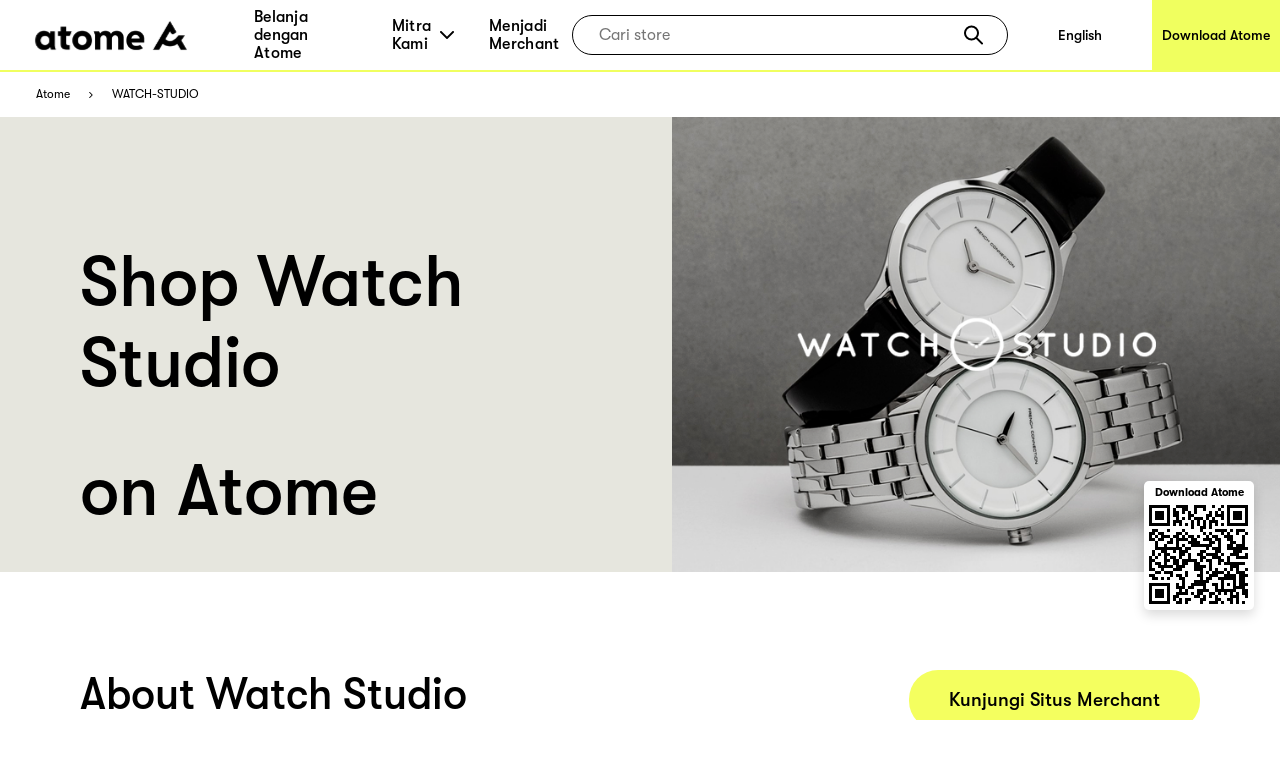

--- FILE ---
content_type: text/html; charset=utf-8
request_url: https://www.atome.id/paylater-merchants/watch-studio
body_size: 89224
content:
<!DOCTYPE html><html lang="id-id"><head><title>Belanja apa yang Anda sukai dari Watch Studio Indonesia| Bayar Nanti Pedagang Atome</title><link rel="preload" crossorigin="anonymous" href="/fonts/GT-Walsheim-Pro-Black.woff" as="font" type="font/woff"/><link rel="preload" crossorigin="anonymous" href="/fonts/GT-Walsheim-Pro-Bold.woff" as="font" type="font/woff"/><link rel="preload" crossorigin="anonymous" href="/fonts/GT-Walsheim-Pro-Regular.woff" as="font" type="font/woff"/><link rel="preload" crossorigin="anonymous" href="/fonts/GT-Walsheim-Pro-Medium.woff" as="font" type="font/woff"/><link rel="icon" href="/favicon.ico"/><meta charSet="utf-8"/><meta name="viewport" content="width=device-width, initial-scale=1.0"/><meta name="robots" content="index,follow"/><meta name="googlebot" content="index,follow"/><meta name="description" content="Belanja apa yang Anda sukai dari Watch Studio , Belanja sekarang dan bayar nanti 3 pembayaran mudah, bunga 0% dengan Atome."/><meta name="twitter:card" content="summary_large_image"/><meta property="og:title" content="Belanja apa yang Anda sukai dari Watch Studio Indonesia| Bayar Nanti Pedagang Atome"/><meta property="og:description" content="Belanja apa yang Anda sukai dari Watch Studio , Belanja sekarang dan bayar nanti 3 pembayaran mudah, bunga 0% dengan Atome."/><meta property="og:url" content="https://www.atome.id/paylater-merchants/watch-studio"/><meta property="og:type" content="website"/><meta property="og:image" content="https://www.atome.id/assets/common/icon-square.png"/><meta property="og:image:alt" content="Belanja apa yang Anda sukai dari Watch Studio Indonesia| Bayar Nanti Pedagang Atome"/><meta property="og:locale" content="id_ID"/><meta property="og:site_name" content="Atome - Time to own it."/><link rel="canonical" href="https://www.atome.id/paylater-merchants/watch-studio"/><meta name="next-head-count" content="21"/><link rel="preload" href="/_next/static/css/5faf64b48c451d20.css" as="style"/><link rel="stylesheet" href="/_next/static/css/5faf64b48c451d20.css" data-n-g=""/><noscript data-n-css=""></noscript><script defer="" nomodule="" src="/_next/static/chunks/polyfills-c67a75d1b6f99dc8.js"></script><script src="/_next/static/chunks/webpack-9804806f35dc7a4c.js" defer=""></script><script src="/_next/static/chunks/framework-bbbe68cc498e154b.js" defer=""></script><script src="/_next/static/chunks/main-4d53fb7cf1cbc3b5.js" defer=""></script><script src="/_next/static/chunks/pages/_app-bcc6686504bb99de.js" defer=""></script><script src="/_next/static/chunks/417-1ff7dfe9ceaadfd6.js" defer=""></script><script src="/_next/static/chunks/4581-544d09bafa322657.js" defer=""></script><script src="/_next/static/chunks/9489-e2994867a73a59af.js" defer=""></script><script src="/_next/static/chunks/9968-52e7d8cd391d47d2.js" defer=""></script><script src="/_next/static/chunks/1514-ea4730246302a012.js" defer=""></script><script src="/_next/static/chunks/6216-e81b8b3c9bee2784.js" defer=""></script><script src="/_next/static/chunks/2996-564f5d76d20d7a1e.js" defer=""></script><script src="/_next/static/chunks/6508-f316532ba2288ac7.js" defer=""></script><script src="/_next/static/chunks/pages/paylater-merchants/%5Bstore%5D-66ec7f4d11528aa7.js" defer=""></script><script src="/_next/static/iTdGtWWEUBAXFOnZbgHzw/_buildManifest.js" defer=""></script><script src="/_next/static/iTdGtWWEUBAXFOnZbgHzw/_ssgManifest.js" defer=""></script><style data-styled="" data-styled-version="6.1.1">.eFuAcM.Toastify__toast-container{display:flex;justify-content:center;flex-direction:column;}/*!sc*/
.eFuAcM.Toastify__toast-container .Toastify__toast{max-width:91.46vw;position:relative;background:white;padding:20px;font-size:15px;border-radius:15px;margin:20px auto;width:fit-content;box-shadow:rgba(135,141,156,0.24) 0 20px 70px 0;box-sizing:border-box;}/*!sc*/
.eFuAcM.Toastify__toast-container .Toastify__toast .Toastify__toast-body{color:#141c30;font-weight:500;}/*!sc*/
data-styled.g6[id="sc-8a532912-0"]{content:"eFuAcM,"}/*!sc*/
:root{--device-pixel-ratio:2;}/*!sc*/
.grecaptcha-badge{visibility:hidden;}/*!sc*/
data-styled.g10[id="sc-global-dkfcar1"]{content:"sc-global-dkfcar1,"}/*!sc*/
.fade-in-up{animation:gVxOjk 500ms;}/*!sc*/
.fade-in{animation:iHtkXv 500ms;}/*!sc*/
.slide-in-left{animation:gNRIfK 500ms;}/*!sc*/
.slide-in-right{animation:eGWCfH 500ms;}/*!sc*/
.fade-in-left{animation:unLAY 500ms;}/*!sc*/
.fade-in-right{animation:cNpEex 500ms;}/*!sc*/
.bounce-in-left{animation:bKPoJA 1250ms;}/*!sc*/
.bounce-in-right{animation:cDrjrY 1250ms;}/*!sc*/
data-styled.g11[id="sc-global-kDcgeL1"]{content:"sc-global-kDcgeL1,"}/*!sc*/
.gXvyba .container-popup-mask{background:rgba(0,0,0,0.3);width:100vw!important;height:100vh;left:0px;top:0px;position:fixed;z-index:1000;}/*!sc*/
.gXvyba .dialog-full-popup:not(:last-child){opacity:0;}/*!sc*/
data-styled.g12[id="sc-5b885fcf-0"]{content:"gXvyba,"}/*!sc*/
.gRxIgn{display:none;margin-left:auto;height:30px;width:30px;box-sizing:border-box;flex-direction:column;justify-content:center;align-items:flex-end;position:relative;cursor:pointer;}/*!sc*/
@media only screen and (max-width:1000px){.gRxIgn{display:flex;}}/*!sc*/
.gRxIgn .nav-burger-line{position:relative;}/*!sc*/
.gRxIgn .nav-burger-line:after{content:'';position:absolute;height:2px;width:20px;transition:all 0.25s;right:2.5px;background-color:#000;}/*!sc*/
.gRxIgn .nav-burger-line:nth-child(1):after{top:-9px;}/*!sc*/
.gRxIgn .nav-burger-line:nth-child(2):after{top:0px;opacity:1;}/*!sc*/
.gRxIgn .nav-burger-line:nth-child(3):after{top:9px;}/*!sc*/
data-styled.g25[id="sc-3834e301-0"]{content:"gRxIgn,"}/*!sc*/
.iBa-Dct.iBa-Dct{display:flex;align-items:center;justify-content:center;height:36px;width:120px;}/*!sc*/
data-styled.g26[id="sc-ec6be60-0"]{content:"iBa-Dct,"}/*!sc*/
.iVFobo{visibility:hidden;position:absolute;top:70px;left:0px;z-index:1000;width:auto;height:auto;background:white;margin:0;display:flex;flex-direction:row;opacity:0;transform:scale(0.95) translateY(-10px);transition:all 0.2s ease-in-out;}/*!sc*/
@media only screen and (max-width:1000px){.iVFobo{display:none;}}/*!sc*/
data-styled.g30[id="sc-e3da30c5-0"]{content:"iVFobo,"}/*!sc*/
.czTBrM{padding:0;margin:0;margin-left:62px;height:100%;display:flex;list-style:none;flex:1;}/*!sc*/
@media only screen and (max-width:1000px){.czTBrM{display:none;}}/*!sc*/
.czTBrM >li{padding:0;margin:0;transition:all 0.25s;height:100%;cursor:pointer;display:flex;align-items:center;text-decoration:none;position:relative;}/*!sc*/
.czTBrM >li:not(:last-child){margin-right:35px;}/*!sc*/
.czTBrM >li .mouse-area{width:100%;height:100%;display:flex;align-items:center;justify-content:center;}/*!sc*/
.czTBrM >li .nav-arrow-down{margin-left:6px;width:14px;height:8px;}/*!sc*/
.czTBrM >li .menu-item{transition:all 0.2s ease-in-out;font-weight:500;text-decoration:none;font-family:inherit;font-size:16px;color:black;letter-spacing:0.26px;}/*!sc*/
.czTBrM >li .menu-item:hover{text-shadow:3px 3px 0 #f0ff5f;}/*!sc*/
data-styled.g33[id="sc-61c253be-0"]{content:"czTBrM,"}/*!sc*/
.lfgDaC{padding:10px;margin:0;list-style:none;}/*!sc*/
.lfgDaC >li{padding:0;margin:10px;transition:all 0.25s;cursor:pointer;display:flex;align-items:center;text-decoration:none;position:relative;width:max-content;min-width:80px;line-height:1.6em;}/*!sc*/
.lfgDaC >li:first-child{margin-top:0;}/*!sc*/
.lfgDaC >li:last-child{margin-bottom:0;}/*!sc*/
.lfgDaC >li .menu-item{transition:all 0.2s ease-in-out;font-weight:500;text-decoration:none;font-family:inherit;font-size:16px;color:black;letter-spacing:0.26px;text-shadow:none;}/*!sc*/
.lfgDaC >li .menu-item:hover{text-shadow:3px 3px 0 #f0ff5f;}/*!sc*/
data-styled.g34[id="sc-61c253be-1"]{content:"lfgDaC,"}/*!sc*/
.bJJUsD{padding:0 30px;position:fixed;background:white;height:73px;width:100%;z-index:999;top:0;left:0;border-bottom:solid 2px #f0ff5f;transition:all 0.25s;box-sizing:border-box;display:flex;align-items:center;justify-content:flex-start;height:72px;}/*!sc*/
@keyframes fadeInNav{from{opacity:0;transform:translateY(-6px);}to{opacity:1;transform:translateY(0);}}/*!sc*/
.bJJUsD .marquee{position:absolute;left:0;top:73px;width:100%;line-height:25px;font-size:15px;background-color:rgba(0,0,0,0.8);color:white;white-space:nowrap;overflow:hidden;box-sizing:border-box;}/*!sc*/
.bJJUsD .marquee p{display:inline-block;padding-left:100%;animation:marquee 30s linear infinite;}/*!sc*/
@media only screen and (max-width:1000px){.bJJUsD .marquee p{animation:marquee 15s linear infinite;}}/*!sc*/
@keyframes marquee{0%{transform:translate(0,0);}100%{transform:translate(-100%,0);}}/*!sc*/
.bJJUsD a{display:block;text-decoration:none;color:black;}/*!sc*/
.bJJUsD .campaign,.bJJUsD .nav-download{height:100%;display:flex;justify-content:center;align-items:center;font-weight:500;font-size:14px;color:black;transition:all 0.2s ease-in-out;}/*!sc*/
@media only screen and (max-width:1000px){.bJJUsD .campaign,.bJJUsD .nav-download{display:none;}}/*!sc*/
.bJJUsD .campaign{margin-left:auto;width:144px;background:white;}/*!sc*/
.bJJUsD .campaign:hover{text-shadow:3px 3px 0 #f0ff5f;}/*!sc*/
.bJJUsD .nav-download{margin-left:auto;margin-right:-30px;padding-left:10px;padding-right:10px;background:#f0ff5f;}/*!sc*/
.bJJUsD .nav-download:hover{background:black;color:#f0ff5f;}/*!sc*/
.bJJUsD .right-search-pc{height:100%;display:flex;justify-content:center;align-items:center;}/*!sc*/
.bJJUsD .right-mobile{position:static;margin-left:auto;display:flex;justify-content:center;align-items:flex-end;height:100%;}/*!sc*/
.bJJUsD .right-mobile .right-search-icon-mobile{height:100%;margin-right:16px;}/*!sc*/
.bJJUsD .mobile-nav-search{display:flex;justify-content:flex-start;align-items:center;width:100%;animation:fadeInNav 0.2s ease;}/*!sc*/
.bJJUsD .mobile-nav-search .back-icon{width:13px;height:22px;margin-right:14px;}/*!sc*/
.bJJUsD .mobile-nav-search .back-icon img{font-weight:700;}/*!sc*/
.bJJUsD .mobile-nav-search .right-search-mobile{width:90%;}/*!sc*/
.bJJUsD .mobile-nav-default{animation:fadeInNav 0.2s ease;display:flex;align-items:center;width:100%;}/*!sc*/
data-styled.g36[id="sc-baa21d73-0"]{content:"bJJUsD,"}/*!sc*/
.fGZyiz{position:relative;}/*!sc*/
.fGZyiz .loc{font-size:18px;line-height:30px;color:#f0ff5f;font-weight:700;}/*!sc*/
.fGZyiz .select{width:246px;height:46px;background:#ffffff;border-radius:10px;margin-top:6px;padding:8px 20px;display:flex;justify-content:space-between;align-items:center;cursor:pointer;}/*!sc*/
@media only screen and (max-width:1000px){.fGZyiz .select{width:220px;}}/*!sc*/
.fGZyiz .select span{font-size:16px;line-height:30px;}/*!sc*/
.fGZyiz .select img{width:14px;height:8px;}/*!sc*/
.fGZyiz .expand{position:absolute;background:#ffffff;width:246px;height:160px;border-radius:10px;overflow:scroll;z-index:100;}/*!sc*/
@media only screen and (max-width:1000px){.fGZyiz .expand{width:220px;}}/*!sc*/
.fGZyiz .expand::-webkit-scrollbar{display:none;}/*!sc*/
.fGZyiz .expand a{width:100%;height:39px;padding:5px 20px;display:flex;align-items:center;cursor:pointer;color:#141c30;}/*!sc*/
.fGZyiz .expand a:hover,.fGZyiz .expand a:visited{color:#141c30;background:#e6e6de;}/*!sc*/
.fGZyiz .social-link{width:246px;display:flex;justify-content:space-between;margin-top:45px;}/*!sc*/
@media only screen and (max-width:1000px){.fGZyiz .social-link{width:220px;}}/*!sc*/
data-styled.g37[id="sc-686dd507-0"]{content:"fGZyiz,"}/*!sc*/
.QqCzb{position:relative;box-shadow:0 0 30px 0 rgba(0,0,0,0.2);}/*!sc*/
.QqCzb .loading{position:absolute;left:0;top:0;width:100%;height:100%;display:flex;align-items:center;justify-content:center;}/*!sc*/
.QqCzb #qr-canvas{width:100px;height:100px;overflow:hidden;}/*!sc*/
data-styled.g41[id="sc-bd57d01e-0"]{content:"QqCzb,"}/*!sc*/
@media only screen and (min-width:1000px){.htPhit{max-width:1440px;background:#3e3e3e;margin:0 auto;}.htPhit .links-part{padding:57px 80px 80px 80px;}.htPhit .links-part .links{display:flex;justify-content:flex-start;}.htPhit .links-part .links .link-right{display:flex;justify-content:space-between;}.htPhit .links-part .links .location{margin-right:213px;}.htPhit .links-part .links .link{display:flex;justify-content:space-around;}.htPhit .links-part .links .link .title{font-size:18px;font-weight:700;line-height:30px;color:#f0ff5f;margin-bottom:15px;}.htPhit .links-part .links ol{min-width:142px;display:block;list-style:none;margin:0;padding:0;}.htPhit .links-part .links ol:not(:last-child){margin-right:60px;}.htPhit .links-part .links ol li,.htPhit .links-part .links ol li>a{padding:0;margin:0;font-family:GTWalsheimPro;font-size:18px;font-weight:500;line-height:1.67;letter-spacing:normal;color:#ffffff;}.htPhit .links-part .links p,.htPhit .links-part .links p>a{margin-left:80px;font-family:GTWalsheimPro;font-size:18px;font-weight:500;line-height:1.67;color:#f0ff5f;}.htPhit .links-part .links p{font-weight:700;}.htPhit .links-part .links p>a{margin-left:0px;color:#fff;}.htPhit .links-part .links .email{color:#fff;}.htPhit .downloads{padding:34px 60px 45px 80px;background:#000000;display:flex;justify-content:flex-start;align-items:center!important;}.htPhit .downloads .filler{height:10px;}.htPhit .downloads .left{flex:1;}.htPhit .downloads .left .link-list{display:flex;}.htPhit .downloads .left .link-list .download-link{display:block;width:70px;height:24px;margin-bottom:5px;margin-right:16px;position:relative;}.htPhit .downloads .left .link-list .download-link:last-child{margin-bottom:0px;margin-right:0px;}.htPhit .downloads .left .link-list .download-link img{width:100%;height:100%;object-fit:contain;}.htPhit .downloads .left .link-list .download-link .qr-code{position:absolute;top:40px;left:30px;z-index:9;border-radius:8px;overflow:hidden;background-color:#fff;display:none;}.htPhit .downloads .left .link-list .download-link:hover .qr-code{display:block;}.htPhit .downloads .left .link-list .download-link-msi{width:111px;height:35px;margin-right:4px;}.htPhit .downloads .right-out{flex:2;display:flex;}.htPhit .downloads .all-right{color:#fff;font-size:14px;font-weight:700;line-height:14px;margin-top:61px;}.htPhit .downloads .all-right-trustmark{font-size:12px;margin-top:41px;}.htPhit .downloads .all-right-trustmark .turstmark{display:flex;font-family:GTWalsheimPro;font-size:13px;font-weight:400;line-height:14px;margin-bottom:8px;}.htPhit .downloads .all-right-trustmark .turstmark img{margin-right:4px;width:15px;height:15px;}.htPhit .downloads .all-right-out{margin-top:0px;}.htPhit .downloads .right{color:#ffffff;display:flex;flex:1;flex-direction:column;justify-content:space-between;}.htPhit .downloads .right .title{font-size:12px;line-height:14px;font-weight:700;opacity:0.5;margin-bottom:4px;}.htPhit .downloads .right .title.large{font-size:14px;margin-bottom:10px;}.htPhit .downloads .right .detail{font-size:14px;font-weight:400;line-height:17px;max-width:80%;}.htPhit .downloads .right .tips{font-family:GTWalsheimPro;font-size:10px;font-style:italic;font-weight:300;line-height:11px;color:#ffffff80;opacity:0.5;}.htPhit .downloads .right-detail1,.htPhit .downloads .right-detail2{margin-right:60px;color:#ffffff;display:flex;flex-direction:column;justify-content:space-between;min-height:107px;}.htPhit .downloads .right-detail1 .top,.htPhit .downloads .right-detail2 .top{margin-bottom:20px;}.htPhit .downloads .right-detail1 .item,.htPhit .downloads .right-detail2 .item{display:flex;flex-direction:column;justify-content:space-between;margin-bottom:20px;}.htPhit .downloads .right-detail1 .item:last-child,.htPhit .downloads .right-detail2 .item:last-child{margin-bottom:0px;}.htPhit .downloads .right-detail1 span,.htPhit .downloads .right-detail2 span{display:inline-block;min-width:279px;font-weight:500;font-size:12px;line-height:17px;color:#ffffff;opacity:0.5;margin-bottom:4px;}.htPhit .downloads .right-detail1 p,.htPhit .downloads .right-detail2 p{min-width:279px;margin-bottom:20px;font-weight:400;font-size:14px;line-height:17px;}.htPhit .downloads .right-detail1 p:last-child,.htPhit .downloads .right-detail2 p:last-child{margin-bottom:0px;}.htPhit .downloads .right-detail1{max-width:323px;}.htPhit .downloads .right-detail1-1{margin-left:-120px;max-width:100px;}.htPhit .downloads .right-detail2{margin-right:0px;}.htPhit .downloads .right-detail-th{font-family:GTWalsheimPro;font-weight:700;font-size:12px;line-height:14px;}.htPhit .downloads .my-all-right{margin-top:0px;}.htPhit .downloads .right-out-my{display:flex;justify-content:space-between;}.htPhit .downloads .right-out-my .right-detail2-my{min-height:0px;margin-left:160px;}.htPhit .downloads-my{align-items:flex-start!important;}}/*!sc*/
@media only screen and (max-width:1000px){.htPhit{background:#3e3e3e;}.htPhit .links{padding:35px 55px 20px 55px;}.htPhit .links .link{padding-top:21px;}.htPhit .links .link .title{font-size:18px;font-weight:700;line-height:30px;color:#f0ff5f;margin-bottom:10px;margin-top:24px;}.htPhit .links ol{display:block;list-style:none;margin:0;padding:0;}.htPhit .links ol:first-child{margin-top:0px;}.htPhit .links ol li,.htPhit .links ol li>a{padding:0;margin:0;font-family:GTWalsheimPro;font-size:18px;font-weight:500;line-height:30px;letter-spacing:normal;color:#ffffff;}.htPhit .links p,.htPhit .links p>a{margin:0;margin-top:40px;font-family:GTWalsheimPro;font-size:18px;font-weight:500;line-height:1.67;color:#f0ff5f;}.htPhit .links p{font-weight:700;line-height:normal;}.htPhit .links .email{color:#fff;}.htPhit .downloads{display:flex;padding-top:40px;}.htPhit .downloads .full-width{width:100%;}.htPhit .downloads .get-the-app{padding:0px 55px 60px 55px;}.htPhit .downloads .download-link{display:block;width:143px;height:50px;margin-right:6px;position:relative;}.htPhit .downloads .download-link img{width:100%;height:100%;object-fit:contain;}.htPhit .downloads .download-link .qr-code{display:none;position:absolute;top:40px;left:30px;z-index:9;border-radius:8px;overflow:hidden;background-color:#fff;opacity:0;}.htPhit .downloads .download-link:hover .qr-code{opacity:1;}.htPhit .downloads .right{padding:60px 55px;padding-bottom:0;background:#000;width:100%;color:#ffffff;}.htPhit .downloads .right .top{margin-bottom:20px;}.htPhit .downloads .right .title{font-size:12px;line-height:14px;font-weight:700;opacity:0.5;margin-bottom:4px;}.htPhit .downloads .right .title.large{font-size:14px;margin-bottom:10px;}.htPhit .downloads .right .detail{font-size:14px;font-weight:400;line-height:18px;max-width:250px;}.htPhit .downloads .right .tips{margin-top:25px;font-family:GTWalsheimPro;font-size:10px;font-style:italic;font-weight:300;line-height:11px;color:#ffffff80;opacity:0.5;}.htPhit .downloads .right .all-right{font-size:14px;font-weight:700;line-height:18px;}.htPhit .downloads .right .all-right-trustmark .turstmark{display:flex;font-family:GTWalsheimPro;font-size:15px;font-weight:400;line-height:17px;padding-bottom:8px;}.htPhit .downloads .right .all-right-trustmark .turstmark img{margin-right:5px;}.htPhit .downloads .right-all-right{padding-top:45px;padding-bottom:45px;}.htPhit .downloads .right-detail{padding:60px 55px 0;background:#000;width:100%;color:#ffffff;}.htPhit .downloads .right-detail .item{margin-bottom:20px;}.htPhit .downloads .right-detail .item:last-child{margin-bottom:0px;}.htPhit .downloads .right-detail p{margin-bottom:14px;}.htPhit .downloads .right-detail p:last-child{margin-bottom:0px;}.htPhit .downloads .right-detail span{display:inline-block;width:100%;font-weight:400;font-size:13px;line-height:14px;color:#ffffff;opacity:0.5;margin-bottom:4px;}.htPhit .downloads .right-detail-th{font-family:GTWalsheimPro;font-weight:700;font-size:14px;line-height:18px;}}/*!sc*/
data-styled.g46[id="sc-af7ea3a0-0"]{content:"htPhit,"}/*!sc*/
@keyframes gVxOjk{from{opacity:0;transform:translate3d(0, 50px, 0);}to{opacity:1;transform:none;}}/*!sc*/
data-styled.g54[id="sc-keyframes-gVxOjk"]{content:"gVxOjk,"}/*!sc*/
@keyframes iHtkXv{from{opacity:0;}to{opacity:1;}}/*!sc*/
data-styled.g55[id="sc-keyframes-iHtkXv"]{content:"iHtkXv,"}/*!sc*/
@keyframes gNRIfK{from{transform:translate3d(-100%, 0, 0);visibility:visible;}to{transform:translate3d(0, 0, 0);}}/*!sc*/
data-styled.g56[id="sc-keyframes-gNRIfK"]{content:"gNRIfK,"}/*!sc*/
@keyframes eGWCfH{from{transform:translate3d(100%, 0, 0);visibility:visible;}to{transform:translate3d(0, 0, 0);}}/*!sc*/
data-styled.g57[id="sc-keyframes-eGWCfH"]{content:"eGWCfH,"}/*!sc*/
@keyframes unLAY{from{opacity:0;transform:translate3d(-100%, 0, 0);}to{opacity:1;transform:none;}}/*!sc*/
data-styled.g58[id="sc-keyframes-unLAY"]{content:"unLAY,"}/*!sc*/
@keyframes cNpEex{from{opacity:0;transform:translate3d(100%, 0, 0);}to{opacity:1;transform:none;}}/*!sc*/
data-styled.g59[id="sc-keyframes-cNpEex"]{content:"cNpEex,"}/*!sc*/
@keyframes bKPoJA{from{animation-timing-function:cubic-bezier(0.215, 0.61, 0.355, 1);}0%{opacity:0;transform:translate3d(-3000px, 0, 0);}60%{animation-timing-function:cubic-bezier(0.215, 0.61, 0.355, 1);opacity:1;transform:translate3d(25px, 0, 0);}75%{animation-timing-function:cubic-bezier(0.215, 0.61, 0.355, 1);transform:translate3d(-10px, 0, 0);}90%{animation-timing-function:cubic-bezier(0.215, 0.61, 0.355, 1);transform:translate3d(5px, 0, 0);}to{animation-timing-function:cubic-bezier(0.215, 0.61, 0.355, 1);transform:none;}}/*!sc*/
data-styled.g60[id="sc-keyframes-bKPoJA"]{content:"bKPoJA,"}/*!sc*/
@keyframes cDrjrY{from{animation-timing-function:cubic-bezier(0.215, 0.61, 0.355, 1);}0%{opacity:0;transform:translate3d(3000px, 0, 0);}60%{animation-timing-function:cubic-bezier(0.215, 0.61, 0.355, 1);opacity:1;transform:translate3d(-25px, 0, 0);}75%{animation-timing-function:cubic-bezier(0.215, 0.61, 0.355, 1);transform:translate3d(10px, 0, 0);}90%{animation-timing-function:cubic-bezier(0.215, 0.61, 0.355, 1);transform:translate3d(-5px, 0, 0);}to{animation-timing-function:cubic-bezier(0.215, 0.61, 0.355, 1);transform:none;}}/*!sc*/
data-styled.g61[id="sc-keyframes-cDrjrY"]{content:"cDrjrY,"}/*!sc*/
.ffKcCT .one-page{display:flex;height:455px;width:100%;justify-content:space-around;}/*!sc*/
.ffKcCT .one-page .left{flex-grow:1;padding:78px 80px 0px;box-sizing:border-box;background-color:#e6e6de;}/*!sc*/
.ffKcCT .one-page .left .title{font-family:GTWalsheimPro;font-weight:500;font-size:70px;line-height:81px;color:#000;word-wrap:break-word;max-width:calc(100vw - 768px);text-overflow:ellipsis;display:-webkit-box;-webkit-line-clamp:3;-webkit-box-orient:vertical;overflow:hidden;}/*!sc*/
.ffKcCT .one-page .left .btn{width:220px;height:60px;display:inline-block;line-height:60px;text-align:center;background-color:#f4ff5f;color:#000000;font-family:GTWalsheimPro;font-size:19px;font-weight:500;border-radius:34.5px;cursor:pointer;}/*!sc*/
.ffKcCT .one-page .right{position:relative;width:608px;}/*!sc*/
.ffKcCT .one-page .right img{width:100%;height:100%;object-fit:cover;}/*!sc*/
.ffKcCT .one-page .right .one-qrcode-outer{position:absolute;right:26px;top:80%;width:110px;height:129px;padding:10px 10px 10px;background:#fff;border-radius:5px;text-align:center;display:flex;flex-direction:column;justify-content:center;align-items:center;box-shadow:0px 5px 12px 0px #00000026;}/*!sc*/
.ffKcCT .one-page .right .one-qrcode-outer span{margin-bottom:6px;font-size:11px;font-weight:600;}/*!sc*/
.ffKcCT .one-page .right .one-qrcode-outer .one-qrcode{box-shadow:none;}/*!sc*/
@media only screen and (max-width:1000px){.ffKcCT .one-page{width:100%;height:auto;display:inline;background-color:#ffffff;}.ffKcCT .one-page .left{width:100%;background-color:#ffffff;padding:36px 50px;}.ffKcCT .one-page .left .title{font-family:GTWalsheimPro;font-size:36px;font-weight:500;line-height:1.22;letter-spacing:normal;color:#000000;margin-bottom:0px;max-width:calc(100%);}.ffKcCT .one-page .left .btn{display:none;}.ffKcCT .one-page .right{width:100%;}.ffKcCT .one-page .right img{width:100%;height:auto;object-fit:cover;}}/*!sc*/
data-styled.g99[id="sc-8664ea2c-0"]{content:"ffKcCT,"}/*!sc*/
.dgeqjL .two-page{display:flex;flex-direction:row;width:100%;padding:98px 80px;}/*!sc*/
.dgeqjL .two-page .title{font-family:GTWalsheimPro;font-size:43px;font-weight:500;font-stretch:normal;font-style:normal;line-height:1.16;letter-spacing:normal;color:#000000;margin-bottom:26px;}/*!sc*/
.dgeqjL .two-page .left{width:50%;box-sizing:border-box;background-color:#ffffffff;}/*!sc*/
.dgeqjL .two-page .left .sub-first{margin-top:70px;}/*!sc*/
.dgeqjL .two-page .left .btn{height:60px;display:inline-block;line-height:60px;padding:0px 40px;text-align:center;background-color:#f4ff5f;color:#000000;font-family:GTWalsheimPro;font-size:19px;font-weight:500;border-radius:34.5px;cursor:pointer;margin-top:80px;}/*!sc*/
.dgeqjL .two-page .left .get-app{margin-left:35px;}/*!sc*/
.dgeqjL .two-page .right{width:50%;padding-left:46px;}/*!sc*/
.dgeqjL .two-page .right .sub-first{margin-top:70px;}/*!sc*/
.dgeqjL .two-page .right .li{margin-bottom:26px;}/*!sc*/
.dgeqjL .two-page .right .btn-wrapper{width:100%;text-align:right;}/*!sc*/
.dgeqjL .two-page .right .btn-wrapper .btn{height:60px;display:inline-block;line-height:60px;padding:0px 40px;text-align:center;background-color:#f4ff5f;color:#000000;font-family:GTWalsheimPro;font-size:19px;font-weight:500;border-radius:34.5px;cursor:pointer;}/*!sc*/
@media only screen and (max-width:1000px){.dgeqjL .two-page .right .btn-wrapper{text-align:left;}}/*!sc*/
.dgeqjL .two-page .des{font-family:GTWalsheimPro;font-size:22px;font-weight:500;font-stretch:normal;font-style:normal;line-height:1.5;letter-spacing:normal;color:#000000;}/*!sc*/
.dgeqjL .divider-pc{width:100%;height:250px;display:flex;justify-content:center;align-items:center;background-color:#eaea00;position:relative;}/*!sc*/
.dgeqjL .divider-pc img{height:250px;width:506px;object-fit:cover;}/*!sc*/
.dgeqjL .divider-pc p{z-index:1;font-family:GTWalsheimPro;font-weight:700;font-size:43px;font-stretch:normal;font-style:normal;line-height:34px;letter-spacing:normal;color:#000;}/*!sc*/
.dgeqjL .divider-pc .easy-payments{margin-right:-90px;}/*!sc*/
.dgeqjL .divider-pc .no-interest{margin-left:-100px;}/*!sc*/
.dgeqjL .divider-pc .borrow-interset{font-family:GTWalsheimPro;font-weight:400;font-size:14px;line-height:11px;position:absolute;bottom:16px;right:17px;color:#000;}/*!sc*/
.dgeqjL .divider-mobile{display:none;}/*!sc*/
.dgeqjL a.divider{color:#000;}/*!sc*/
@media only screen and (max-width:1000px){.dgeqjL .two-page{display:inline;width:100%;padding:0px;}.dgeqjL .two-page .title{font-family:GTWalsheimPro;font-size:32px;font-weight:500;font-stretch:normal;font-style:normal;line-height:1.19;letter-spacing:normal;color:#000000;margin-bottom:24px;}.dgeqjL .two-page .des{font-family:GTWalsheimPro;font-size:22px;font-weight:500;font-stretch:normal;font-style:normal;line-height:1.5;letter-spacing:normal;color:#000000;}.dgeqjL .two-page .left{width:100%;box-sizing:border-box;background-color:#ffffffff;}.dgeqjL .two-page .left .title{margin:50px 26px 24px 50px;}.dgeqjL .two-page .left .des{margin:0px 26px 50px 50px;}.dgeqjL .two-page .left .btn{margin-left:43px;height:60px;display:inline-block;line-height:60px;padding:0px 40px;text-align:left;background-color:#f4ff5f;color:#000000;font-family:GTWalsheimPro;font-size:19px;font-weight:500;border-radius:34.5px;cursor:pointer;margin-top:0px;}.dgeqjL .two-page .left .get-app{margin-left:43px;margin-top:24px;}.dgeqjL .two-page .right{width:100%;padding-left:50px;padding-top:50px;padding-right:50px;}.dgeqjL .two-page .right .li{margin-bottom:26px;}.dgeqjL .divider-pc{display:none;}.dgeqjL .divider-mobile{width:100%;height:240px;display:flex;flex-direction:column;justify-content:center;align-items:start;background-color:#eaea00;}.dgeqjL .divider-mobile img{height:240px;width:auto;position:absolute;right:0px;}.dgeqjL .divider-mobile p{max-width:173px;margin-left:50px;z-index:1;font-family:GTWalsheimPro;font-weight:700;font-size:27px;font-stretch:normal;font-style:normal;line-height:34px;letter-spacing:normal;color:#000;}.dgeqjL .divider-mobile-th{justify-content:center;}.dgeqjL .divider-mobile-th p{font-family:GTWalsheimPro;font-weight:700;font-size:27px;line-height:34px;}.dgeqjL .divider-mobile-th p:first-child{top:47px;}.dgeqjL .divider-mobile-th p:nth-child(2){top:87px;}.dgeqjL .divider-mobile-th .borrow-interset{z-index:1;font-family:GTWalsheimPro;font-weight:400;font-size:14px;line-height:21px;bottom:31px;margin-left:50px;max-width:160px;color:#000;margin-top:25px;}}/*!sc*/
data-styled.g100[id="sc-8d03fe4d-0"]{content:"dgeqjL,"}/*!sc*/
.jVcHQF{margin:98px 80px 0px;padding:0px 0px 48px 0px;border-radius:20px;border:solid 2px #ff5844;}/*!sc*/
.jVcHQF .head{display:flex;align-items:center;margin-top:40px;margin-left:30px;}/*!sc*/
.jVcHQF .head img{width:23px;height:33px;object-fit:contain;}/*!sc*/
.jVcHQF .head p{margin:0 0 0 10px;font-family:GTWalsheimPro;font-size:43px;font-weight:500;font-stretch:normal;font-style:normal;line-height:1.16;letter-spacing:normal;color:#ff5844;}/*!sc*/
.jVcHQF .address-box{width:100%;display:flex;flex-flow:wrap;margin-top:16px;}/*!sc*/
.jVcHQF .address-box .address-block{flex:1 0 33.333%;margin-top:20px;padding-left:30px;padding-right:30px;}/*!sc*/
.jVcHQF .address-box .address-block .name{font-family:GTWalsheimPro;font-size:18px;font-stretch:normal;font-style:normal;line-height:1.56;letter-spacing:normal;color:#ff5844;font-weight:bold;}/*!sc*/
.jVcHQF .address-box .address-block .address{font-family:GTWalsheimPro;font-size:18px;font-weight:500;font-stretch:normal;font-style:normal;line-height:1.56;letter-spacing:normal;color:#ff5844;}/*!sc*/
@media only screen and (max-width:1000px){.jVcHQF{margin:50px 45px 0px;padding:0px 0px 30px 0px;border-radius:20px;border:solid 2px #ff5844;}.jVcHQF .head{display:flex;align-items:center;margin-top:22px;margin-left:28px;}.jVcHQF .head img{width:15px;height:22px;object-fit:contain;}.jVcHQF .head p{margin:0 0 0 10px;font-family:GTWalsheimPro;font-size:30px;font-weight:500;font-stretch:normal;font-style:normal;line-height:1.16;letter-spacing:normal;color:#ff5844;}.jVcHQF .address-box{width:100%;display:flex;flex-flow:wrap;margin-top:0px;}.jVcHQF .address-box .address-block{flex:1 0 100%;margin-top:20px;padding-left:28px;padding-right:28px;}.jVcHQF .address-box .address-block .name{font-family:GTWalsheimPro;font-size:14px;font-stretch:normal;font-style:normal;line-height:1.56;letter-spacing:normal;color:#ff5844;font-weight:bold;}.jVcHQF .address-box .address-block .address{font-family:GTWalsheimPro;font-size:14px;font-weight:500;font-stretch:normal;font-style:normal;line-height:1.56;letter-spacing:normal;color:#ff5844;}}/*!sc*/
data-styled.g101[id="sc-49c7f763-0"]{content:"jVcHQF,"}/*!sc*/
.ktOqDg .breadcrumb{padding:0 36px;margin:0;height:45px;display:flex;align-items:center;background-color:#fff;list-style-type:none;}/*!sc*/
.ktOqDg .breadcrumb .breadcrumb-item{display:flex;align-items:center;font-size:12px;}/*!sc*/
.ktOqDg .breadcrumb .breadcrumb-item img{height:6px;width:10px;margin:0 16px;}/*!sc*/
.ktOqDg .breadcrumb .breadcrumb-item a{color:#000000;}/*!sc*/
data-styled.g103[id="sc-e501283b-0"]{content:"ktOqDg,"}/*!sc*/
.bTrDVI{padding-top:72px;}/*!sc*/
.bTrDVI a{color:#000000;}/*!sc*/
@media only screen and (min-width:1000px){.bTrDVI .why-partner-hubspot{background-color:#808080;}}/*!sc*/
@media only screen and (max-width:1000px){.bTrDVI{background-color:#ffffff;}}/*!sc*/
data-styled.g104[id="sc-ead5eb94-0"]{content:"bTrDVI,"}/*!sc*/
</style></head><body><div id="__next"><div class="sc-ead5eb94-0 bTrDVI"><nav class="sc-baa21d73-0 bJJUsD"><a style="width:162px" class="sc-ec6be60-0 iBa-Dct" href="/"><img alt="Atome | Buy Now Pay Later Indonesia" loading="lazy" width="162" height="36" decoding="async" data-nimg="1" style="color:transparent" src="/logo-msi.svg"/></a><ol class="sc-61c253be-0 czTBrM"><li><a class="menu-item" href="/paylater-stores">Belanja dengan Atome</a></li><li><div class="mouse-area"><div class="menu-item">Mitra Kami</div><img width="14px" height="8px" alt="Tentang kami" class="nav-arrow-down" src="/assets/common/top-navigation/arrow-down.svg"/></div><div class="sc-e3da30c5-0 iVFobo"><ol class="sc-61c253be-1 lfgDaC"><li><a class="menu-item" href="/atome-card">Atome Card</a></li><li><a class="menu-item" href="/how-it-works">Atome PayLater</a></li></ol></div></li><li><a class="menu-item" href="/become-a-merchant">Menjadi Merchant</a></li></ol><div class="right-search-pc"></div><a class="campaign" href="/en-id/paylater-merchants/watch-studio">English</a><a class="nav-download" href="/get-the-app">Download Atome</a><div class="sc-3834e301-0 gRxIgn nav-burger"><div class="nav-burger-line"></div><div class="nav-burger-line"></div><div class="nav-burger-line"></div></div></nav><nav aria-label="breadcrumbs" class="sc-e501283b-0 ktOqDg"><ul class="breadcrumb"></ul></nav><div class="sc-8664ea2c-0 ffKcCT"><div class="one-page"><div class="left"><h1 class="title">Shop Watch Studio</h1><div class="title">on Atome</div></div><div class="right"><img src="https://cdn.atome.id/photos/2021/6/8/aaclub-1623150399159-bd9cff884aed407f.png?Expires=1769385600&amp;OSSAccessKeyId=LTAI5tNfh2zVD9jgwzHLq2b7&amp;Signature=auJCqpx5MNPzpC17zQUnHCs6YSw%3D" alt="Shop Watch Studio on Atome"/><div class="one-qrcode-outer"><span>Download Atome</span><div class="sc-bd57d01e-0 QqCzb one-qrcode"><div id="qr-canvas"></div></div></div></div></div></div><div class="sc-8d03fe4d-0 dgeqjL"><div class="two-page"><div class="left"><h2 class="title">About Watch Studio</h2><p class="des sub-first">Operated for more than a decade, WATCH STUDIO is committed to being the top watch retailer in Indonesia. WATCH STUDIO has opened its stores in major cities such as Jakarta, Bekasi, Tangerang, Bandung, Yogyakarta, Surabaya, Manado, and Bali. Always striving to improve their services time after time for the sake of their customer's satisfaction. WATCH STUDIO is promising their customers international guarantee and excellent after sales service.</p><p class="des" style="margin-top:20px">Gunakan Atome di Watch Studio untuk menikmati voucher diskon eksklusif pada produk dan/atau layanan Watch Studio di Indonesia.</p><p class="des" style="margin-top:20px">Cukup pindai kode QR Watch Studio di dalam store atau bayar melalui aplikasi Atome saat checkout. Semua pengguna baru aplikasi Atome berhak mendapatkan potongan.</p><a class="btn" rel="nofollow noindex" href="https://watch-studio.com">Ajukan Atome Card</a></div><div class="right"><div class="btn-wrapper"><a class="btn" rel="nofollow noindex" href="https://watch-studio.com">Kunjungi Situs Merchant</a></div><h2 class="title sub-first">Cara berbelanja di Watch Studio dengan Atome (Buy Now, Pay Later)</h2><ul><li class="des li">Pilih Atome sebagai metode pembayaran kamu.</li><li class="des li">Jika kamu sudah memiliki akun Atome, langsung login ke aplikasi Atome dan lanjutkan ke pembayaran.</li><li class="des li">Jika kamu belum memiliki akun Atome, kamu akan diminta untuk membuat akun Atome sebelum melakukan pembayaran dengan Watch Studio. Prosesnya cepat, mudah, dan hanya dalam hitungan menit.</li><li class="des li">Tagihan pertama harus kamu bayar pada hari ke 30 (sebulan sesudah transaksi).</li></ul><h3 class="title">0% tanpa bunga dan biaya apapun</h3><p class="des li">Atome akan mengenakan biaya keterlambatan sebesar Rp 50.000 untuk jangka waktu keterlambatan 1-6 hari, dan penambahan sebesar Rp 30.000 untuk keterlambatan lebih dari hari ke 6.</p><p class="des li">Cek pengeluaran belanja bulanan dan pemberitahuan pembayaran kamu di aplikasi Atome. Untuk informasi lebih lanjut, silakan lihat Persyaratan Layanan.</p></div></div><a class="divider" href="/how-it-works"><div class="divider-pc"><p class="easy-payments">3 cara mudah pembayaran,<!-- --> </p><img src="/store-directory/bannerDesktop.png" alt=""/><p class="no-interest">0% bunga.</p></div></a><a class="divider" href="/how-it-works"><div class="divider-mobile"><p>3 cara mudah pembayaran,</p><p>0% bunga.</p><img src="/store-directory/banner-mobile@2x.png" alt=""/></div></a></div><div class="sc-49c7f763-0 jVcHQF"><div class="head"><img src="/store-directory/ic-findstore@2x.png"/> <p>Temukan store</p></div><div class="address-box"><div class="address-block"><p class="name">Watch Studio (Badung - Mall Bali Galeria)</p><address class="address">Mal Bali Galeria, 2nd floor 2A-T(A), Jl. Bypass Ngurah Rai, Kuta, Kabupaten Badung, Bali, 80361</address></div><div class="address-block"><p class="name">Watch Studio (Bandung - Paris Van Java)</p><address class="address">Paris van Java Bandung, RL-D-21, Jl. Sukajadi No.131-139, Cipedes, Kec. Sukajadi, Kota Bandung, Jawa Barat, 40162</address></div><div class="address-block"><p class="name">Watch Studio (Bandung - Trans Studio Mall Bandung)</p><address class="address">Trans Studio Mal Bandung, Ground Floor #B025, Jl. Gatot Subroto No.289, Cibangkong Bandung Jawabarat 40273, Jawa Barat, 40273</address></div><div class="address-block"><p class="name">Watch Studio (Bekasi - Summarecon Mall Bekasi)</p><address class="address">Summarecon Mal Bekasi, Ground Floor no. 159, Sentra Summarecon Bekasi Jl. Bulevard Ahmad Yani Blok M, Marga Mulya, Kec. Bekasi Tim., Kota Bekasi, Jawa Barat, 17412</address></div><div class="address-block"><p class="name">Watch Studio (Jakarta - Grand Indonesia Shopping Town)</p><address class="address">Grand Indonesia, Plaza Ayodia East Mall 3 No. 08 . Jl. M.H. Thamrin No.1, Kb. Melati, Kec. Menteng, Kota Jakarta Pusat, DKI Jakarta, 10310</address></div><div class="address-block"><p class="name">Watch Studio (Jakarta - Kota Kasablanka)</p><address class="address">Kota Kasablanka, 1st floor no. IU-106, Jl. Casablanca Raya Kav. 88, Menteng Dalam, Kec. Tebet, Jakarta Selatan, DKI Jakarta, 12870</address></div><div class="address-block"><p class="name">Watch Studio (Jakarta - Lippo Mall Puri)</p><address class="address">Lippo Mall Puri, Upper Ground no. 28, Puri Indah CBD Jl. Puri Indah Raya Blok U 1, Kembangan Sel., Kec. Kembangan, Jakarta Barat, DKI Jakarta, 11610</address></div><div class="address-block"><p class="name">Watch Studio (Jakarta - Mal Kelapa Gading)</p><address class="address">Mall Kelapa Gading 2, 1st floor No. I-222, Jl. Bulevar Timur, RT.13/RW.18, Klp. Gading Tim., Kec. Klp. Gading, Kota Jakarta Utara, DKI Jakarta, 14240</address></div><div class="address-block"><p class="name">Watch Studio (Jakarta - Senayan City)</p><address class="address">Senayan City, 3rd floor no.10, Jl. Asia Afrika No.19, RW.3, Gelora, Kecamatan Tanah Abang, Kota Jakarta Pusat, DKI Jakarta, 10270</address></div><div class="address-block"><p class="name">Watch Studio (Manado - Manado Town Square)</p><address class="address">Manado Town Square 3, GF - 78, Jl. Piere Tendean No.23, Sario Utara, Kec. Sario, Sulawesi Utara, 95114</address></div><div class="address-block"><p class="name">Watch Studio (Medan - Centre Point)</p><address class="address">Centre Point Mall, GF i 01, Jl. Jawa No.8, Gg. Buntu, Kec. Medan Tim., Kota Medan, Sumatera Utara, 20231</address></div><div class="address-block"><p class="name">Watch Studio (Semarang - DP Mall Semarang)</p><address class="address">DP MALL, Ground Floor - 52, Jl. Pemuda No.150, Sekayu, Kec. Semarang Tengah, Kota Semarang, Jawa Tengah, 50132</address></div><div class="address-block"><p class="name">Watch Studio (Surabaya - Pakuwon Mall)</p><address class="address">Pakuwon Mall, Ground Floor no 62, Jl. Mayjen Yono Suwoyo No.2, Babatan, Kec. Wiyung, Kota SBY, Jawa Timur 60227, Jawa Timur, 60227</address></div><div class="address-block"><p class="name">Watch Studio (Surabaya - Tunjungan Plaza 4)</p><address class="address">Tunjungan Plaza IV Surabaya, 2nd floor no. 58-59, Jl. Basuki Rahmat No.8012, Kedungdoro, Kec. Tegalsari, Kota Surabaya, Jawa Timur, 60261</address></div><div class="address-block"><p class="name">Watch Studio (Surabaya - Tunjungan Plaza 6)</p><address class="address">Tunjungan Plaza 6, Surabaya level 2 unit 30, Jl. Embong Malang No.32-36, Kedungdoro, Kec. Tegalsari, Kota Surabaya, Jawa Timur, 60261</address></div><div class="address-block"><p class="name">Watch Studio (Tangerang - Summarecon Mall Serpong)</p><address class="address">Summarecon Mal Serpong 2, 1st floor no. 236, Jl. Boulevard Raya Gading Serpong, Pakulonan Bar., Kec. Klp. Dua, Kabupaten Tangerang, Banten, 15810</address></div></div></div><div></div><div><div style="width:100%;background:#3e3e3e"><footer class="sc-af7ea3a0-0 htPhit"><section class="links-part"><div class="links"><div class="location"><section class="sc-686dd507-0 fGZyiz"><div class="social-link"><a rel="noopener noreferrer nofollow noindex" target="_blank" href="https://www.linkedin.com/company/atomesg"><div class="lazyload-wrapper "><div class="lazyload-placeholder"></div></div></a><a rel="noopener noreferrer nofollow noindex" target="_blank" href="https://www.instagram.com/atome.id/"><div class="lazyload-wrapper "><div class="lazyload-placeholder"></div></div></a><a rel="noopener noreferrer nofollow noindex" target="_blank" href="https://www.facebook.com/atome.id/"><div class="lazyload-wrapper "><div class="lazyload-placeholder"></div></div></a><a rel="noopener noreferrer nofollow noindex" target="_blank" href="https://www.youtube.com/channel/UCBixTDpOgtHj9l9Lo2to0fA"><div class="lazyload-wrapper "><div class="lazyload-placeholder"></div></div></a></div></section></div><div class="link"><ol><div class="title">Tentang Atome</div><li><a target="_self" href="/our-story">Cerita Kami</a></li><li><a target="_self" href="/paylater-stores">Merchant Kami</a></li><li><a target="_self" href="https://help.atome.id/hc/id-id">Pusat Bantuan</a></li></ol><ol><div class="title">Kebijakan Pengguna</div><li><a rel="nofollow" target="_self" href="/terms-of-service-msi">Ketentuan Layanan</a></li><li><a rel="nofollow" target="_self" href="/privacy-policy-msi">Kebijakan Privasi</a></li><li><a rel="nofollow" target="_self" href="/security-policy-msi">Kebijakan SMKI</a></li></ol></div><p class="email-out">Untuk customer<br/><a class="email" href="/cdn-cgi/l/email-protection#34474144445b46407455405b59511a5d50"><span class="__cf_email__" data-cfemail="35464045455a47417554415a58501b5c51">[email&#160;protected]</span></a><br/><br/>Untuk merchant<br/><a class="email" href="/cdn-cgi/l/email-protection#dcb1b9aebfb4bdb2a89cbda8b3b1b9f2b5b8"><span class="__cf_email__" data-cfemail="b2dfd7c0d1dad3dcc6f2d3c6dddfd79cdbd6">[email&#160;protected]</span></a></p></div></section></footer></div><div style="width:100%;background:#000;margin-top:-1px"><footer class="sc-af7ea3a0-0 htPhit"><section class="downloads"><div class="left"><div class="filler"></div><div class="link-list"></div><div class="all-right">Copyright 2025 Atome. All rights reserved.</div></div><div class="right-out"><div class="right right-detail1"><div class="detail">PT Mega Shopintar Indonesia Jakarta</div></div><div class="right right-detail2"><div class="item"><span></span><p>Layanan Pengaduan Konsumen<br>
                Email: <a href="/cdn-cgi/l/email-protection" class="__cf_email__" data-cfemail="b4c7c1c4c4dbc6c0f4d5c0dbd9d19addd0">[email&#160;protected]</a><br>
                No Telp: 021-30095488<br>
                <br>
                Direktorat Jenderal Perlindungan Konsumen dan Tertib Niaga<br>
                Kementerian Perdagangan Republik Indonesia<br>
                Whatsapp Ditjen PKTN: 0853 1111 1010</p></div></div></div></section></footer></div></div><div></div></div><div class="Toastify"></div><div id="DialogFullPopupContainer" class="sc-5b885fcf-0 gXvyba"></div></div><script data-cfasync="false" src="/cdn-cgi/scripts/5c5dd728/cloudflare-static/email-decode.min.js"></script><script id="__NEXT_DATA__" type="application/json">{"props":{"hasError":false,"contextContainer":{"headers":{"x-request-id":"396730d11b945b45d17d5838c7578400","x-real-ip":"18.218.141.183","x-forwarded-for":"18.218.141.183","x-forwarded-host":"www.atome.id","x-forwarded-port":"443","x-forwarded-proto":"https","x-forwarded-scheme":"https","x-scheme":"https","x-original-forwarded-for":"18.218.141.183","cf-ray":"9c04b95d48461709-CMH","pragma":"no-cache","cdn-loop":"cloudflare; loops=1","accept-encoding":"gzip, br","sec-fetch-mode":"navigate","sec-fetch-site":"none","cf-ipcountry":"US","cf-visitor":"{\"scheme\":\"https\"}","cf-connecting-ip":"18.218.141.183","accept":"text/html,application/xhtml+xml,application/xml;q=0.9,image/webp,image/apng,*/*;q=0.8,application/signed-exchange;v=b3;q=0.9","sec-fetch-dest":"document","user-agent":"Mozilla/5.0 (Macintosh; Intel Mac OS X 10_15_7) AppleWebKit/537.36 (KHTML, like Gecko) Chrome/131.0.0.0 Safari/537.36; ClaudeBot/1.0; +claudebot@anthropic.com)","upgrade-insecure-requests":"1","sec-fetch-user":"?1","cache-control":"no-cache","cookie":{}},"merchantData":[{"id":"C68b7c278263bbb000198015b","reference":"allstores","title":"All Stores","type":"HORIZONTAL_LIST","actionText":"See All","topContents":["I21A0012","I21A0016","I21A0020","I21A0022","I21A0023","I21A0024","I21A0025","I21A0026","I21A0027","I21A0028","I21A0030","I21A0032","I21A0034","I21A0035","I21A0039","I21A0041","I21A0042","I21A0043","I21A0044","I21A0045","I21A0046","I21A0048","I21A0051","I21A0052","I21A0053","I21A0054","I21A0055","I21A0056","I21A0058","I21A0060","I21A0061","I21A0062","I21A0064","I21A0065","I21A0066","I21A0067","I21A0069","I21A0070","I21A0072","I21A0073","I21A0076","I21A0078","I21A0080","I21A0081","I21A0082","I21A0083","I21A0089","I21B0095","I21B0106","I21B0130","I21B0132","I21B0134","I21C0136","I21C0137","I21C0141","I21C0143","I21C0144","I21C0146","I21C0147","I21C0148","I21C0150","I21C0151","I21C0155","I21C0156","I21C0157","I21C0159","I21C0160","I21C0162","I21C0163","I21C0167","I21C0168","I21C0169","I21C0170","I21C0175","I21C0176","I21C0178","I21C0180","I21C0181","I21D0183","I21D0184","I21D0185","I21D0186","I21D0187","I21D0188","I21D0189","I21D0190","I21D0192","I21D0193","I21D0194","I21D0195","I21D0203","I21D0204","I21D0205","I21D0208","I21D0211","I21D0212","I21D0214","I21E0001","I21E0002","I21E0003","I21E0007","I21E0008","I21E0009","I21E0010","I21E0011","I21E0012","I21E0017","I21E0019","I21E0020","I21E0021","I21E0022","I21E0025","I21E0026","I21E0027","I21E0028","I21F0001","I21F0002","I21F0003","I21F0004","I21F0007","I21F0008","I21F0014","I21F0015","I21F0016","I21F0017","I21F0018","I21F0019","I21F0020","I21F0021","I21G0002","I21G0004","I21G0005","I21G0006","I21G0007","I21G0009","I21G0012","I21G0013","I21G0014","I21G0015","I21G0016","I21G0017","I21G0023","I21G0024","I21H0002","I21H0003","I21H0006","I21H0009","I21H0010","I21H0011","I21H0043","I21J0001","I21J0002","I21J0005","I21J0007","I21J0013","I21J0020","I21J0021","I21J0023","I21J0024","I21K0001","I21K0002","I21K0003","I21K0007","I21K0008","I21K0009","I21K0013","I21K0014","I21K0017","I21K0029","I21K0031","I21K0035","I21M0001","I21M0004","I21M0005","I21M0006","I21M0008","I21M0010","I21M0011","I21M0013","I21M0014","I21M0022","I21M0028","I21M0029","I21M0030","I21N0005","I21N0012","I21N0016","I21N0022","I22B0006","I22B0007","I22B0008","I22B0012","I22C0006","I22C0007","I22C0008","I22C0010","I22C0011","I22C0019","I22C0024","I22C0026","I22C0031","I22C0032","I22C0037","I22D0004","I22D0039","I22F0086","I22H0028","I22J0010","I22M0020","I22N0002","I22N0005","I22N0009","I22N0015","I22N0018","I22N0020","I22N0021","I22N0022","I22N0024","I23A0003","I23A0004","I23A0010","I23A0012","I23A0013","I23A0014","I23A0016","I23A0017","I23A0021","I23A0022","I23A0023","I23A0024","I23A0025","I23B0006","I23B0014","I23B0016","I23B0017","I23B0019","I23B0021","I23B0029","I23B0030","I23C0001","I23C0003","I23C0008","I23C0010","I23C0014","I25H0001","I25H0002"],"merchantBrands":[{"id":"I21A0012","displayName":"Osbond Gym","webDescription":"Osbond Gym was founded in 2012, a local brand that is committed to being a provider of the most complete, best fitness and fitness services, at a price that can be reached by all Indonesians. One stop body needs. Where in one place, members will be able to experience international quality fitness facilities supported by a variety of professional services, from experienced trainers, to information about nutritional intake and supplements that are suitable for your body, we provide it all in one.","level3Categories":[1098,1099,1100],"opsStatus":"ENABLED","imagePath":"photos/2021/4/5/aaclub-1617597560059-909c430a69f545de.png","logoPath":"photos/2021/4/5/aaclub-1617597446178-8a207dc7de784cda.png","coverLogoPath":"photos/2021/4/5/aaclub-1617597448754-a89ab0953fba4816.png","tag":"","coverLogoUrl":"https://cdn.atome.id/photos/2021/4/5/aaclub-1617597448754-a89ab0953fba4816.png?Expires=1769385600\u0026OSSAccessKeyId=LTAI5tNfh2zVD9jgwzHLq2b7\u0026Signature=6CdIsxeJ%2BliYQQEq%2BgVA0m4SQQE%3D","reference":"Osbond+Gym","slug":"osbond-gym","hasOnlineMerchant":false,"channelType":"REGULAR_MERCHANT","hasSku":false,"hasContent":true},{"id":"I21A0016","displayName":"Butiq Aisyah","description":"Muslimah online store yang menawarkan pilihan produk untuk memenuhi kebutuhan muslimah Indonesia dan dunia dimulai dari sosial media dan sudah menjangkau konsumen diseluruh wilayah di Indonesia.","webDescription":"Butiq Aisyah is a muslim online store that offers a selection of products to meet the needs of muslim women in Indonesia and the world. Established in 2009, starting from social media, and has reached consumers in all regions in Indonesia.","level3Categories":[1110],"opsStatus":"ENABLED","imagePath":"photos/2021/3/31/aaclub-1617194009649-fd4ca47741f5472c.png","logoPath":"photos/2021/3/31/aaclub-1617194000239-579fc31610ef4d52.png","coverLogoPath":"photos/2021/3/31/aaclub-1617194018946-240dea8191df40de.png","tag":"","coverLogoUrl":"https://cdn.atome.id/photos/2021/3/31/aaclub-1617194018946-240dea8191df40de.png?Expires=1769212800\u0026OSSAccessKeyId=LTAI5tNfh2zVD9jgwzHLq2b7\u0026Signature=0FzABKiivWgw0KAN2JEHVT3q4gk%3D","reference":"Butiq+Aisyah","slug":"butiq-aisyah","hasOnlineMerchant":true,"channelType":"REGULAR_MERCHANT","hasSku":false,"hasContent":false},{"id":"I21A0020","displayName":"Adrenox Fightgear","description":"Solusi lengkap untuk kebutuhan fighters dan coaches. Dapatkan perlengkapan bela diri dengan kualitas terbaik di Adrenox Fightgear. Boxing, Kick Boxing, Muaythai, MMA, dll.","webDescription":"Adrenox Fightgear is an online shop that sells martial arts equipment (MMA, Boxing, Kickboxing, Muaythai, Brazilian Jiu-jitsu, Submission grappling). For more than 5 years they have affiliated with one of the well-known gyms in Jakarta (Warrior Fight Camp). They are an authorized distributor for Rounin Fightwear and Hawkeye Fightwear products. Their customers are not from Indonesia, but also from other countries such as Singapore, Malaysia, and many else.","level3Categories":[1097],"opsStatus":"ENABLED","imagePath":"photos/2021/3/31/aaclub-1617190259285-2058e727bc324b6a.png","logoPath":"photos/2021/3/31/aaclub-1617190251166-e585394d24354584.png","coverLogoPath":"photos/2021/3/31/aaclub-1617190251277-e16d8109655a4cf7.png","tag":"","coverLogoUrl":"https://cdn.atome.id/photos/2021/3/31/aaclub-1617190251277-e16d8109655a4cf7.png?Expires=1769299200\u0026OSSAccessKeyId=LTAI5tNfh2zVD9jgwzHLq2b7\u0026Signature=iwLVnTQH7FuxgdLj%2BOtr%2FfnOCj4%3D","reference":"Adrenox+Fightgear","slug":"adrenox-fightgear","hasOnlineMerchant":true,"channelType":"REGULAR_MERCHANT","hasSku":true,"hasContent":false},{"id":"I21A0022","displayName":"Anya-Living","description":"Berdiri sejak tahun 2015, Anya Living menyediakan berbagai jenis furniture dengan desain dan harga terbaik.","webDescription":"Anya-Living was formed in 2015 by an experienced entrepreneur, Ashish Arora, who has been in the home furnishing industry since 1997 working all over South East Asia and managing various products for mainly European markets. Anya-Living started with exporting products to Europe and since 2015 has decided to expand through the e-commerce industry to the Indonesia market and now is becoming one of the fastest growing online stores in Indonesia.","level3Categories":[1084],"opsStatus":"ENABLED","imagePath":"photos/2021/3/31/aaclub-1617190376632-611af9c6e5254cad.png","logoPath":"photos/2021/3/31/aaclub-1617190352293-66c7de0e7a6c42d0.png","coverLogoPath":"photos/2021/3/31/aaclub-1617190361068-a862ce56c00c41be.png","tag":"","coverLogoUrl":"https://cdn.atome.id/photos/2021/3/31/aaclub-1617190361068-a862ce56c00c41be.png?Expires=1769385600\u0026OSSAccessKeyId=LTAI5tNfh2zVD9jgwzHLq2b7\u0026Signature=bk14c5vW8dD18t1P8qjJ6aU48IU%3D","reference":"Anya-Living","slug":"anya-living","hasOnlineMerchant":true,"channelType":"REGULAR_MERCHANT","hasSku":false,"hasContent":false},{"id":"I21A0023","displayName":"BALÉ","description":"Kami memproduksi barang-barang ilustrasi yang terinspirasi dari ekspresi dan perasaan sehari-hari, terbuat dari bahan organik, BALÉ selalu berusaha untuk menciptakan produk yang ramah lingkungan.","webDescription":"HALOBALÉ is a Jakarta-based illustration good that inspired by daily life story. They want to share their story with people with the purpose to tell everyone that they are not alone with their situations or feelings. Because strangers out there, feel the same feelings with them.","level3Categories":[1106],"opsStatus":"ENABLED","imagePath":"photos/2021/3/31/aaclub-1617190913504-25c5c6c4f34842ab.png","logoPath":"photos/2021/3/31/aaclub-1617190856784-aea00a3c5e2f45ef.png","coverLogoPath":"photos/2021/3/31/aaclub-1617190866063-428158e46cae4064.png","tag":"","coverLogoUrl":"https://cdn.atome.id/photos/2021/3/31/aaclub-1617190866063-428158e46cae4064.png?Expires=1769126400\u0026OSSAccessKeyId=LTAI5tNfh2zVD9jgwzHLq2b7\u0026Signature=bnz6a%2Bh0xfmUxu8exQymiQ59p3c%3D","reference":"BALE%CC%81","slug":"balé","hasOnlineMerchant":true,"channelType":"REGULAR_MERCHANT","hasSku":false,"hasContent":true},{"id":"I21A0024","displayName":"BFit","webDescription":"BFIT is a leader in branded fitness equipment and healthy lifestyle products. Their focus is to ensure that customers enjoy high-quality products at reasonable prices. Their products are considered to be superior in quality, design, and safety. BFIT has experienced since 1996 in developing innovative fitness products that can be relied on and a healthy lifestyle. Their products were introduced to customers in major shopping centers in Surabaya and later expanded to big cities in Indonesia. BFIT continues to introduce new products regularly to meet customer satisfaction and demands. For each new product, they ensure the latest innovations in technology, trends, and the most up-to-date designs are integrated together to provide the best choice for the benefit of customers. BFIT will continue to launch new products of greater quality in fitness equipment, healthy lifestyle, and beauty products.","level3Categories":[1097],"opsStatus":"ENABLED","imagePath":"photos/2021/3/31/aaclub-1617192943991-e3bf518e95034347.png","logoPath":"photos/2021/3/31/aaclub-1617192864894-98658b6215054e0d.png","coverLogoPath":"photos/2021/3/31/aaclub-1617192882857-a604a4e2af594396.png","tag":"","coverLogoUrl":"https://cdn.atome.id/photos/2021/3/31/aaclub-1617192882857-a604a4e2af594396.png?Expires=1769212800\u0026OSSAccessKeyId=LTAI5tNfh2zVD9jgwzHLq2b7\u0026Signature=Vv7dqvTx35jDPae4D2IYlqPKCZM%3D","reference":"BFit","slug":"bfit","hasOnlineMerchant":false,"channelType":"REGULAR_MERCHANT","hasSku":false,"hasContent":false},{"id":"I21A0025","displayName":"Bag's City","description":"Perusahaan retail yang menjual produk travel seperti koper, tas, dan aksesoris travel. Bag's City menjual merk-merk ternama seperti Lojel, Thule, Bagasi, Case Logic, dan Travel Blue.","webDescription":"Bags City is a retail company started in 1992 that specializes in luggage, bags, and travel accessories. Bag’s City is a well-known luggage \u0026 bags retail chain in Indonesia that specializes in various brands of handbags, luggage, and related travel accessories. Bags City sells well-known brands like Lojel, Thule, Bagasi, Case Logic, and Travel Blue. Bag’s City provides wide reach into the sprawling Indonesian market with a range of diversely located points of sale directly managed by the company including 30 stores and more than 100 department store outlets.","level3Categories":[1077],"opsStatus":"ENABLED","imagePath":"photos/2021/3/31/aaclub-1617190677213-730545adeb9649c4.png","logoPath":"photos/2021/3/31/aaclub-1617190419876-72d7391982f04261.png","coverLogoPath":"photos/2021/3/31/aaclub-1617190431122-c28364b0f4ef48bd.png","tag":"","coverLogoUrl":"https://cdn.atome.id/photos/2021/3/31/aaclub-1617190431122-c28364b0f4ef48bd.png?Expires=1769299200\u0026OSSAccessKeyId=LTAI5tNfh2zVD9jgwzHLq2b7\u0026Signature=a8B3%2BqislUVg%2BAHcFEjKiC89El0%3D","reference":"Bag%27s+City","slug":"bag-s-city","hasOnlineMerchant":false,"channelType":"REGULAR_MERCHANT","hasSku":false,"hasContent":true},{"id":"I21A0026","displayName":"Bag's Station","webDescription":"Bag Station Official Shop based in Jakarta and has been operating since 1988. They provide a variety of local and imported products including luggage, computer bags, women's bags, briefcases, and various other products. In order to expand the variety of their product, they are constantly working on developing new, fashionable products.","level3Categories":[1077],"opsStatus":"ENABLED","imagePath":"photos/2021/3/31/aaclub-1617190801401-c9e6bf8b599842ff.png","logoPath":"photos/2021/3/31/aaclub-1617190768698-42f67d6c04864095.png","coverLogoPath":"photos/2021/3/31/aaclub-1617190768759-1afe7d95d0254609.png","tag":"","coverLogoUrl":"https://cdn.atome.id/photos/2021/3/31/aaclub-1617190768759-1afe7d95d0254609.png?Expires=1769385600\u0026OSSAccessKeyId=LTAI5tNfh2zVD9jgwzHLq2b7\u0026Signature=qIBIT%2BDu0P%2FrRjP4OhazIs5jZWo%3D","reference":"Bag%27s+Station","slug":"bag-s-station","hasOnlineMerchant":false,"channelType":"REGULAR_MERCHANT","hasSku":false,"hasContent":true},{"id":"I21A0027","displayName":"LOJEL","webDescription":"LOJEL is a global brand for the global traveler that seamlessly blends innovation with design and exceptional craftsmanship. The brand aims to enrich the lives of modern travelers by actively seeking solutions focused on the wayfarer’s journey and designing from the perspective of the traveler. LOJEL finds inspiration for all designs through a transparent, direct digital dialogue with travelers. Unlike other travel-ware brands, LOJEL conducts an honest and forthright conversation that addresses the reality of modern travel and offers an interactive platform for travelers to connect in a more meaningful way. LOJEL was founded in Japan in 1989 by Chih Chang Chiang, who started in the luggage industry at the age of twenty-one with a simple sewing machine, making leather bags which he sold at markets. LOJEL’s brand promise is Let Our Journeys Enrich Life.","level3Categories":[1077],"opsStatus":"ENABLED","imagePath":"photos/2021/3/31/aaclub-1617198209574-6e54c9acbf60434a.png","logoPath":"photos/2021/3/31/aaclub-1617198192461-8f49fd0768e04c98.png","coverLogoPath":"photos/2021/3/31/aaclub-1617198200687-a06fef94308b4f7c.png","tag":"luggage|suitcase|backpacks|totebag| |koper|bagasi|tas ransel|tas selempang","coverLogoUrl":"https://cdn.atome.id/photos/2021/3/31/aaclub-1617198200687-a06fef94308b4f7c.png?Expires=1769212800\u0026OSSAccessKeyId=LTAI5tNfh2zVD9jgwzHLq2b7\u0026Signature=GQtFIM8%2F8iAyuU8lDGypL2Q95rc%3D","reference":"LOJEL","slug":"lojel","hasOnlineMerchant":false,"channelType":"REGULAR_MERCHANT","hasSku":false,"hasContent":true},{"id":"I21A0028","displayName":"Thule","webDescription":"In 1942, Thule Group was founded by the Thulin family, when Erik Thulin, a true lover of the outdoors, put the Thule name on a so-called pike fishing trap (a fishing gear) that he designed and began to sell to the fisherman of Scandinavia. The business grew, gaining profitably year after year. By the 1960s, the company began to concentrate its business on car-related products that would make it easier for people to bring different gear with them. In the 1970s, new product categories were added with the growth of new sports such as alpine skiing, and new markets were also opened all over the world (e.g. USA, Japan). Today Thule Group is a publicly listed company and a world leader in products that make it easy for people to bring everything they care about – securely, safely, and in style. Thule is a sport and outdoor company, continuing the tradition of Thule Group by developing smart solutions that are safe and easy to use and that enable active lives.","level3Categories":[1097],"opsStatus":"ENABLED","imagePath":"photos/2021/4/8/aaclub-1617851825526-ac89ba8fc8dc457a.png","logoPath":"photos/2021/4/8/aaclub-1617851745062-d62cdcfa4eb54a8c.png","coverLogoPath":"photos/2021/4/8/aaclub-1617851747869-5f2d979e26294e0a.png","tag":"outdoors|transportations|bike racks|roof racks|baby strollers|luggages|backpacks|travel bags| |rak sepeda|tas ransel|tas travel|koper","coverLogoUrl":"https://cdn.atome.id/photos/2021/4/8/aaclub-1617851747869-5f2d979e26294e0a.png?Expires=1769212800\u0026OSSAccessKeyId=LTAI5tNfh2zVD9jgwzHLq2b7\u0026Signature=TWEnL4PXfhLNB4yrky6TlltfruU%3D","reference":"Thule","slug":"thule","hasOnlineMerchant":false,"channelType":"REGULAR_MERCHANT","hasSku":false,"hasContent":true},{"id":"I21A0030","displayName":"Bursa Dapur","webDescription":"Bursa Dapur is a one-stop-shop kitchenware retail company, offering everything from bakeware, cookware, glassware, and many else. From the finest cutting boards to the latest cast iron technology. To slice and dice, wine and dine, and everything. Bursa Dapur's ultimate goal is to deliver exceptional service to support their customer's culinary journey. They are always available to help customers pick and choose the perfect kitchenware needs.","level3Categories":[1086],"opsStatus":"ENABLED","imagePath":"photos/2021/3/31/aaclub-1617193503262-939ba070ebee43d2.png","logoPath":"photos/2021/4/1/aaclub-1617247758231-1ca58cabc65a4c45.png","coverLogoPath":"photos/2021/3/31/aaclub-1617193454947-d181485f78ec4105.png","tag":"","coverLogoUrl":"https://cdn.atome.id/photos/2021/3/31/aaclub-1617193454947-d181485f78ec4105.png?Expires=1769212800\u0026OSSAccessKeyId=LTAI5tNfh2zVD9jgwzHLq2b7\u0026Signature=9nWNCGtHwJCB0GgkgjbU3symuJk%3D","reference":"Bursa+Dapur","slug":"bursa-dapur","hasOnlineMerchant":true,"channelType":"REGULAR_MERCHANT","hasSku":false,"hasContent":false},{"id":"I21A0032","displayName":"Carnivores Soul","webDescription":"Crafted by a skillful tailor in vintage denim making and equipped with fine quality hardware, Carnivores Soul heavyweight-selvage denim is built to be the customer's durable partner, which can magnificently be personalized through denim fades like how vintage American workers did. Carnivores Soul motor clothes collection is consists of their own styled graphic tees based on their motorcycle attitude and ideas. They’re all fabricated with heavy-duty construction as a rugged motorcycle guy statement","level3Categories":[1075],"opsStatus":"ENABLED","imagePath":"photos/2021/3/31/aaclub-1617194495039-67fea1f4767949db.png","logoPath":"photos/2021/3/31/aaclub-1617194410821-968c8c1f102748a0.png","coverLogoPath":"photos/2021/3/31/aaclub-1617194532845-30826f00569c41de.png","tag":"","coverLogoUrl":"https://cdn.atome.id/photos/2021/3/31/aaclub-1617194532845-30826f00569c41de.png?Expires=1769299200\u0026OSSAccessKeyId=LTAI5tNfh2zVD9jgwzHLq2b7\u0026Signature=bBSP3T7eqfQwn7UZf%2FRmvFjuHvg%3D","reference":"Carnivores+Soul","slug":"carnivores-soul","hasOnlineMerchant":true,"channelType":"REGULAR_MERCHANT","hasSku":false,"hasContent":true},{"id":"I21A0034","displayName":"Deus Ex Machina","webDescription":"Deus ex Machina (god from the machine) roared into Australia’s cultural consciousness in 2006, with some neatly customized motorcycles and a quaint notion that doing something is more fun than just owning something. Deus ex Machina is a step bigger than a brand: it’s a culture. Their openness and enthusiasm strike a chord with people, wherever they are. Deus (“day-us”) didn’t set out only to sell custom parts and hand-built motorcycles, but to celebrate a culture of creativity. The Deus philosophy recalls an era before the various pursuits of fun – motorcycling, surfing, skateboarding, whatever – were marketed into fundamentalist factions. All are welcomed under the Deus roof, where there’s simply respect for the honesty and enjoyment of the machine. Inclusiveness, authenticity, enthusiasm. It’s a simple and sincere pitch that has winged Deus ex Machina across the world. Deus ex Machina says simply there’s no ‘right way’ to do individualism, it's all the same juice.","level3Categories":[1075],"opsStatus":"ENABLED","imagePath":"photos/2021/3/31/aaclub-1617195493551-467e3e23ab524e66.png","logoPath":"photos/2021/3/31/aaclub-1617195158848-2a13cf1b2e7c4fc8.png","coverLogoPath":"photos/2021/3/31/aaclub-1617195503511-777f22e05fe3452c.png","tag":"fashion|clothing|women|men|t shirts|jeans|jerseys|pants|shorts|jackets|hoodies|headwears|accessories| |baju wanita|baju pria|kaos|celana|jaket|penutup kepala|aksesoris","coverLogoUrl":"https://cdn.atome.id/photos/2021/3/31/aaclub-1617195503511-777f22e05fe3452c.png?Expires=1769472000\u0026OSSAccessKeyId=LTAI5tNfh2zVD9jgwzHLq2b7\u0026Signature=7LCc89Sc3pdEGoJ9Ypi8pk60IPs%3D","reference":"Deus+Ex+Machina","slug":"deus-ex-machina","hasOnlineMerchant":true,"channelType":"REGULAR_MERCHANT","hasSku":false,"hasContent":true},{"id":"I21A0035","displayName":"Delanes","description":"Merek busana wanita yang terinspirasi oleh busana pria. Menyediakan gaya busana yang simple yang membuatnya sesuai dengan gaya Anda sehari hari!","webDescription":"Delanes based in Jakarta. They define duality - masculine and feminine, designed and crafted to meet the classic yet modern - with customer's style. To help reduce the impact on the environment and hassle-free and to help customers choose the perfect sizing, embroidery, and color, customers may contact Delanes experts before purchasing!","level3Categories":[1056],"opsStatus":"ENABLED","imagePath":"photos/2021/3/31/aaclub-1617194928038-336c670eea34458e.png","logoPath":"photos/2021/3/31/aaclub-1617194925278-eaeaf0e531064293.png","coverLogoPath":"photos/2021/3/31/aaclub-1617194942628-58c02250fca14627.png","tag":"","coverLogoUrl":"https://cdn.atome.id/photos/2021/3/31/aaclub-1617194942628-58c02250fca14627.png?Expires=1769299200\u0026OSSAccessKeyId=LTAI5tNfh2zVD9jgwzHLq2b7\u0026Signature=zNyVUegMvWZTaDjqilzPfppcE8o%3D","reference":"Delanes","slug":"delanes","hasOnlineMerchant":true,"channelType":"REGULAR_MERCHANT","hasSku":false,"hasContent":true},{"id":"I21A0039","displayName":"Fifth Bloom","description":"Lihat ribuan koleksi berlian asli dari sumber terpercaya dengan kualitas premium bersama Fifth Bloom. Custom perhiasan idamanmu dengan harga perhiasan yang sesuai dengan budget Anda!","webDescription":"Fifth Bloom offers a different way of shopping for diamonds and jewelry. They strive to make customer's shopping process easier. Fifth Bloom feels that customers deserve the best product on the market according to their budget, without any pressure from anywhere. They are happy if customers manage to get the best quality jewelry from a trusted source such as Fifth Bloom.","level3Categories":[1059],"opsStatus":"ENABLED","imagePath":"photos/2021/3/31/aaclub-1617196036609-170efe7d966947a3.png","logoPath":"photos/2021/3/31/aaclub-1617196024060-a5f422cd22974f66.png","coverLogoPath":"photos/2021/3/31/aaclub-1617196039557-73b3844092444b25.png","tag":"","coverLogoUrl":"https://cdn.atome.id/photos/2021/3/31/aaclub-1617196039557-73b3844092444b25.png?Expires=1769212800\u0026OSSAccessKeyId=LTAI5tNfh2zVD9jgwzHLq2b7\u0026Signature=G7DDfmlnsCUIC9ltt6fIDa29PLk%3D","reference":"Fifth+Bloom","slug":"fifth-bloom","hasOnlineMerchant":true,"channelType":"REGULAR_MERCHANT","hasSku":false,"hasContent":true},{"id":"I21A0041","displayName":"Gammara Leather","webDescription":"Gammara Leather founded by Gina Adityalugina in 2010 in Bandung, Indonesia, armed with knowledge from craftsmen, industry players, and academics. In a city full of creativity and various works of art, the name \"\"Gammara\"\" was chosen as the interpretation of the product to be produced. Derived from the Makassar language, \"\"Gammara\"\" has the meaning of 'good', 'good', or an expression for 'something beautiful'. Over time, Gammara continues to be consistent in implementing production with the best quality standards. Gammara is also trusted to produce bags which are then exported to several countries—including France, the Netherlands, Dubai, and Japan.","level3Categories":[1057],"opsStatus":"ENABLED","imagePath":"photos/2021/3/31/aaclub-1617196357114-9681400f8af3438f.png","logoPath":"photos/2021/3/31/aaclub-1617196325409-af16fe70dfe44dbd.png","coverLogoPath":"photos/2021/4/19/aaclub-1618811962593-5f649f67d11e4206.png","tag":"","coverLogoUrl":"https://cdn.atome.id/photos/2021/4/19/aaclub-1618811962593-5f649f67d11e4206.png?Expires=1769126400\u0026OSSAccessKeyId=LTAI5tNfh2zVD9jgwzHLq2b7\u0026Signature=i18723csaQ6%2B5Bfnz7F8tRygjPk%3D","reference":"Gammara+Leather","slug":"gammara-leather","hasOnlineMerchant":true,"channelType":"REGULAR_MERCHANT","hasSku":false,"hasContent":true},{"id":"I21A0042","displayName":"Garvis Leather","webDescription":"Garvis Leather is the best provider of Indonesian leather goods. Selling and accepting orders for custom leather jackets and leather bags made from 100% genuine leather from the local Garut tannery. In addition to jackets and bags, we also sell various other products such as wallets, shoes, belts, or custom products to order. Garvis as a home industry accepts orders from various cities in Indonesia such as Jakarta, Bandung, Bekasi, Depok, Bali, Palembang, Tangerang, Pontianak, and other big cities.","level3Categories":[1057],"opsStatus":"ENABLED","imagePath":"photos/2021/3/31/aaclub-1617196418976-23d32204d62248d2.png","logoPath":"photos/2021/3/31/aaclub-1617196394893-a20a5515fa34e65.png","coverLogoPath":"photos/2021/3/31/aaclub-1617196397435-ed3f2e81e4d14037.png","tag":"","coverLogoUrl":"https://cdn.atome.id/photos/2021/3/31/aaclub-1617196397435-ed3f2e81e4d14037.png?Expires=1769385600\u0026OSSAccessKeyId=LTAI5tNfh2zVD9jgwzHLq2b7\u0026Signature=2BRGg%2FBgtG8R6Am9%2FqQEtJbcZDQ%3D","reference":"Garvis+Leather","slug":"garvis-leather","hasOnlineMerchant":true,"channelType":"REGULAR_MERCHANT","hasSku":false,"hasContent":true}]},{"id":"C68b7c278263bbb000198015d","reference":"women","title":"Women","type":"HORIZONTAL_LIST","actionText":"See All","topContents":["I21A0058","I21B0130","I21A0044","I21C0141","I21C0181","I21A0072","I21C0160","I21C0178","I21C0169","I21D0186","I21D0203","I21D0204","I21D0188","I21D0211","I21A0016","I21C0167","I21C0168","I21C0144","I21C0155","I21C0151","I21A0035","I21D0183","I21A0039","I21A0041","I21A0042","I21E0022","I21F0003","I21F0002","I21F0004","I21D0214","I21F0001","I21F0017","I21F0021","I21F0019","I21F0020","I21G0005","I21G0007","I21G0009","I21H0002","I21H0043","I21J0001","I21J0002","I21G0006","I21J0021","I21K0003","I21K0001","I21K0002","I21K0031","I21K0017","I21M0013","I21M0014","I21M0006","I21M0005","I21M0028","I22F0086","I21N0005","I22C0031","I22C0032","I22C0026","I21N0012","I22B0008","I22B0007","I22B0006"],"merchantBrands":[{"id":"I21A0058","displayName":"Masari","webDescription":"MASARISHOP.COM is a 24/7 style destination, providing high-end curated fashion with over 100 emerging and established designers from around the world. Established in 2017, MASARISHOP.COM ships across Indonesia, Singapore, and Malaysia (including a same-day delivery option to Jakarta) with personalized customer service and style advice. They have made a selection of their newest drops available in their very first multi-faceted flagship store in Jakarta’s trendy \u0026 upscale shopping mall, Senayan City. A curated edit of Ready-to-Wear collections is now also available in Masari Plaza Indonesia. Continuing to create a luxury experience for our fashion-savvy customers, they offer a seamless online-offline experience where customers can order online and have it picked up in-store or order straight from the store on their iPad stations to be delivered to their doorstep.","level3Categories":[1056],"opsStatus":"ENABLED","imagePath":"photos/2021/4/5/aaclub-1617594469625-35b50240ce6d4cb5.png","logoPath":"photos/2021/4/5/aaclub-1617594390203-9d7de87d22274f05.png","coverLogoPath":"photos/2021/4/15/aaclub-1618417614643-8951cf05d0944204.png","tag":"fashion|clothing|shirts|blouses|dresses|jumpsuit|tees|jackets|sweaters|blazers|jeans|cardigans|skirts|shoes| |fashion wanita|fashion pria|kaus|blus|gaun|jaket|kardigan|sepatu|rok","coverLogoUrl":"https://cdn.atome.id/photos/2021/4/15/aaclub-1618417614643-8951cf05d0944204.png?Expires=1769299200\u0026OSSAccessKeyId=LTAI5tNfh2zVD9jgwzHLq2b7\u0026Signature=N4f5pByuexhi7UcFjqksSvb95Sg%3D","reference":"Masari","slug":"masari","hasOnlineMerchant":true,"channelType":"REGULAR_MERCHANT","hasSku":false,"hasContent":true},{"id":"I21B0130","displayName":"Clarini","webDescription":"Clarini believes every woman should have CONFIDENCE in herself and should be given the opportunity to fulfill her potential in life, make her voice heard, and make a difference in the world. CLARINI is here to hear, care, and support through fashion. When women support each other, incredible things happen. #ConfidenceStartsWithC","level3Categories":[1056],"opsStatus":"ENABLED","imagePath":"photos/2021/3/31/aaclub-1617194628443-5a54b63e20954abc.png","logoPath":"photos/2021/3/31/aaclub-1617194545597-c597e6335a814c66.png","coverLogoPath":"photos/2021/3/31/aaclub-1617194554779-298d51f176474f8c.png","tag":"","coverLogoUrl":"https://cdn.atome.id/photos/2021/3/31/aaclub-1617194554779-298d51f176474f8c.png?Expires=1769385600\u0026OSSAccessKeyId=LTAI5tNfh2zVD9jgwzHLq2b7\u0026Signature=eqefTfuHkjBzba8Sy4234VsR0vU%3D","reference":"Clarini","slug":"clarini","hasOnlineMerchant":true,"channelType":"REGULAR_MERCHANT","hasSku":false,"hasContent":true},{"id":"I21A0044","displayName":"HSF Eyewear","webDescription":"HSF eyewear is a brand of sunglasses and eyeglasses that we know as sunglasses. HSF eyewear sells sunglasses and provides lenses to help customers get better eyesight. HSF eyewear sells a variety of minus both plus and plus eyeglasses for men or minus and plus eyeglasses for women and sells minus and plus eyeglasses for kids, besides that HSF eyewear also sells sunglasses or eyeglasses. HSF eyewear provides men's sunglasses, women's sunglasses, and children's sunglasses. HSF eyewear also provides sunglasses. The HSF eyewear brand was founded in 2016. Until now the HSF eyewear brand has become one of the best local eyeglasses and sunglasses brands. HSF eyewear is an online eyewear shopping platform that can help customers to make easy purchases without having come to the HSF eyewear store. Customers can easily buy HSF eyewear on the website www.hsfeyewear.com. ","level3Categories":[1059],"opsStatus":"ENABLED","imagePath":"photos/2021/3/31/aaclub-1617196643588-6fd156f371864d62.png","logoPath":"photos/2021/3/31/aaclub-1617196609464-20c064574afa4543.png","coverLogoPath":"photos/2021/3/31/aaclub-1617196632200-581eea9e33c94499.png","tag":"","coverLogoUrl":"https://cdn.atome.id/photos/2021/3/31/aaclub-1617196632200-581eea9e33c94499.png?Expires=1769472000\u0026OSSAccessKeyId=LTAI5tNfh2zVD9jgwzHLq2b7\u0026Signature=dgMuYSVDQYN9ScM%2FDHiO3%2BQqEWU%3D","reference":"HSF+Eyewear","slug":"hsf-eyewear","hasOnlineMerchant":true,"channelType":"REGULAR_MERCHANT","hasSku":false,"hasContent":true},{"id":"I21C0141","displayName":"Keizha \u0026 Soleha","webDescription":"Keizha \u0026 Soleha is an outlet that sells various types of Muslim women's clothing that always follow current trends at affordable prices. Keizha \u0026 Soleha is the place that offers to look fashionable in Islamic ways. Keizha \u0026 Soleha also Indonesian hijab fashion recommendations.","level3Categories":[1110],"opsStatus":"ENABLED","imagePath":"photos/2021/3/31/aaclub-1617197614516-e05585a56c71450c.png","logoPath":"photos/2021/3/31/aaclub-1617197608982-e6aa9078866c4860.png","coverLogoPath":"photos/2021/3/31/aaclub-1617197611448-6e6b55937ed34865.png","tag":"","coverLogoUrl":"https://cdn.atome.id/photos/2021/3/31/aaclub-1617197611448-6e6b55937ed34865.png?Expires=1769299200\u0026OSSAccessKeyId=LTAI5tNfh2zVD9jgwzHLq2b7\u0026Signature=zHoWVd5EHJNMcMpBQ4zHR%2BSj3Io%3D","reference":"Keizha+%26+Soleha","slug":"keizha-soleha","hasOnlineMerchant":false,"channelType":"REGULAR_MERCHANT","hasSku":false,"hasContent":true},{"id":"I21C0181","displayName":"Love \u0026 Flair","webDescription":"Love and Flair is the next-generation fashion retailer and lifestyle group that curates home-grown fashion brands. With over 30 third-party brands and 4 in-house manufacturing labels, they curate over 500 styles monthly, ranging from beauty to clothing. In 2017, co-founders Emily and Dewi found that there was a lack of options between fast fashion and luxury brands and saw the market's need for localized styles. Mass retailers are mostly foreign brands. Comparably, there are so many underrated and undiscovered Indonesian brands that did not have a home-grown platform to market or sell their products. That was when Love and Flair were born— a localized, curated and on-trend fashion and beauty platform built through aspirational content and an omnichannel presence. ","level3Categories":[1056],"opsStatus":"ENABLED","imagePath":"photos/2021/5/28/aaclub-1622185226369-209a6d9b692041e1.png","logoPath":"photos/2021/4/14/aaclub-1618391296028-80624c616dac4ab1.png","coverLogoPath":"photos/2021/5/28/aaclub-1622185120811-4b71ffb1f7fd455a.png","tag":"","coverLogoUrl":"https://cdn.atome.id/photos/2021/5/28/aaclub-1622185120811-4b71ffb1f7fd455a.png?Expires=1769385600\u0026OSSAccessKeyId=LTAI5tNfh2zVD9jgwzHLq2b7\u0026Signature=6jC2WBMhPb70t%2FHMLtSKqYYGBZk%3D","reference":"Love+%26+Flair","slug":"love-flair","hasOnlineMerchant":true,"channelType":"REGULAR_MERCHANT","hasSku":false,"hasContent":true},{"id":"I21A0072","displayName":"RAJA Fashion Outlet","description":"Kami memberikan kemudahan untuk kamu dalam berbelanja produk pakaian anak-anak hingga dewasa dengan kualitas terbaik, harga terjangkau dan pelayanan yang sepenuh hati demi kepuasan pelanggan.","webDescription":"Raja Factory outlet comes with a variety of apparel from ladies wear, means wear, kids wear, big size, toys, shoes, bags, accessories and also playland, cafe, restaurant, karaoke, billiard located on the rooftop called Roofpark. Raja Factory Outlet selling factory outlet products, various kinds of children's clothing equipment to adult clothing ranging from local to imported products. Raja Factory Outlets is now present as an online shopping store, with various types of clothing models for men, women, and children. Shopping is fun.","level3Categories":[1056],"opsStatus":"ENABLED","imagePath":"photos/2021/4/5/aaclub-1617599438808-c2703d4ce52474d.png","logoPath":"photos/2021/4/5/aaclub-1617599394020-4ddd1d6eac194f85.png","coverLogoPath":"photos/2021/4/5/aaclub-1617599408644-10d79c4a66c46f1.png","tag":"","coverLogoUrl":"https://cdn.atome.id/photos/2021/4/5/aaclub-1617599408644-10d79c4a66c46f1.png?Expires=1769385600\u0026OSSAccessKeyId=LTAI5tNfh2zVD9jgwzHLq2b7\u0026Signature=u9xVWaryteUJ%2FcWRFy4iDaPjT3M%3D","reference":"RAJA+Fashion+Outlet","slug":"raja-fashion-outlet","hasOnlineMerchant":true,"channelType":"REGULAR_MERCHANT","hasSku":false,"hasContent":true},{"id":"I21C0160","displayName":"The Watch Co.","webDescription":"The Watch Co. is the official distributor of the most trusted original Indonesian watches. Established in 2013, The Watch Co. has built its foundation on good quality and innovative design. They believe in seeking new talents and connecting with like-minded individuals that share these values. They also have offline original watch stores/stores including in Jakarta, Bandung, Bali, Bekasi, Medan, Surabaya, Tangerang, Yogyakarta, and other cities. Various kinds of men's and women's watches are available at The Watch Co., both casual, sporty, formal, automatic, analog, and digital watches, as well as luxury watches, are also available. At The Watch Co., they believe in empowering individual choice. Their collection consists of some of the watch industry’s most notable boutique labels, each offering its own unique, distinct flair and beyond that, they also offer the latest and greatest accessories that complement customer's lifestyles.","level3Categories":[1059],"opsStatus":"ENABLED","imagePath":"photos/2021/6/3/aaclub-1622723419944-c5d91049909d4fca.png","logoPath":"photos/2021/6/3/aaclub-1622723385050-2c12d4072d8a4ee1.png","coverLogoPath":"photos/2021/6/3/aaclub-1622723390206-214b87607bca4a5f.png","tag":"","coverLogoUrl":"https://cdn.atome.id/photos/2021/6/3/aaclub-1622723390206-214b87607bca4a5f.png?Expires=1769299200\u0026OSSAccessKeyId=LTAI5tNfh2zVD9jgwzHLq2b7\u0026Signature=qHCiCJLrFYQlccuv5xlE9qyjNo8%3D","reference":"The+Watch+Co.","slug":"the-watch-co","hasOnlineMerchant":false,"channelType":"REGULAR_MERCHANT","hasSku":false,"hasContent":true},{"id":"I21C0178","displayName":"Tiwie","description":"Brand fashion lokal Indonesia yang menyediakan pakaian dalam wanita, dibuat dengan kualitas unggul dan harga terjangkau untuk semua bentuk tubuh wanita secara menyeluruh.","webDescription":"TIWIE always tries to create the best products for its customers. TIWIE Intim was born from the inspiration to provide high-quality clothing at an affordable price range. With more than 30 years of experience in the manufacture of underwear, they believe they can meet customer needs. Their mission is for customers to experience full empowerment in the right underwear, and realize their body’s potential. TIWIE born from the inspiration to provide high-quality clothing at an affordable price range with 30 years of experience.","level3Categories":[1058,1056],"opsStatus":"ENABLED","imagePath":"photos/2021/6/3/aaclub-1622723454913-8bea6596f93d42d4.png","logoPath":"photos/2021/6/3/aaclub-1622723450622-fdcf55c3d1d64222.png","coverLogoPath":"photos/2021/6/3/aaclub-1622723452722-896e361efe44443c.png","tag":"","coverLogoUrl":"https://cdn.atome.id/photos/2021/6/3/aaclub-1622723452722-896e361efe44443c.png?Expires=1769385600\u0026OSSAccessKeyId=LTAI5tNfh2zVD9jgwzHLq2b7\u0026Signature=%2FEiO5DumgXGxXXCcOQBi81XD7CA%3D","reference":"Tiwie","slug":"tiwie","hasOnlineMerchant":false,"channelType":"REGULAR_MERCHANT","hasSku":false,"hasContent":true},{"id":"I21C0169","displayName":"Valino ","description":"Brand fashion \u0026 lifestyle yang lengkap dengan trend modern yang menonjol di setiap desainnya yang minimalis untuk masyarakat yang dinamis.","webDescription":"VALINO was established in 1996 as the starting milestone in the company’s long history. Initially known as shirt-maker companies, the brand quickly grew, evolved, and recognized as full lifestyle apparel for the fast-paced urban consumers. Whatever the categories are, they make sure that there is an edginess that stands out in each minimalist design. Rushing to a cubicle in sedans, while grabbing coffee on the go, power lunches and impromptu meetings with colleagues, after-work dine and drinks, or even watching stage plays with the loved ones, this brand is a day-in-day-out companion. Valino core values are to satiate the lifestyle and fashion sense of sharp, sleek, and sophisticated urban consumers.","level3Categories":[1056],"opsStatus":"ENABLED","imagePath":"photos/2021/6/3/aaclub-1622723305884-1c90ea560bc3407a.png","logoPath":"photos/2021/6/3/aaclub-1622723303502-1f273366de3e406b.png","coverLogoPath":"photos/2021/6/3/aaclub-1622723302412-f030621fd8684e8d.png","tag":"","coverLogoUrl":"https://cdn.atome.id/photos/2021/6/3/aaclub-1622723302412-f030621fd8684e8d.png?Expires=1769126400\u0026OSSAccessKeyId=LTAI5tNfh2zVD9jgwzHLq2b7\u0026Signature=wyw8VTKlB077mVjtQrmoMis%2BBGE%3D","reference":"Valino+","slug":"valino","hasOnlineMerchant":true,"channelType":"REGULAR_MERCHANT","hasSku":false,"hasContent":true},{"id":"I21D0186","displayName":"Whizliz","description":"Whizliz merupakan tempat membeli perhiasan emas dan diamond online bersertifikat dengan jaminan pengiriman, gratis reparasi, garansi tukar ukuran, serta garansi jual-kembali hingga 100%.","webDescription":"WhizLiz is a platform for buying and selling luxury products with the widest reach for fashionistas. Brand WhizLiz or PT. Lino Walden Technology, which is a joint venture of PT. Lino Putra Mandiri and PT. Walden Global Services, has hundreds of attractive products of export quality, from fashion designers' coveted brands to selected products. With the latest design innovations that we have, customers are guaranteed to get more than they want. WhizLiz is currently available on the mobile app for Android. With WhizLiz.com, customers can explore more about WhizLiz products. Obviously, they guarantee 100% authentic. WhizLiz is the next level of modern shopping.","level3Categories":[1059],"opsStatus":"ENABLED","imagePath":"photos/2021/6/7/aaclub-1623068042825-c076295079904784.png","logoPath":"photos/2021/6/7/aaclub-1623068026766-ce4d9dfbfb8b41c1.png","coverLogoPath":"photos/2021/6/7/aaclub-1623068035113-27cfbf0aca7946e6.png","tag":"","coverLogoUrl":"https://cdn.atome.id/photos/2021/6/7/aaclub-1623068035113-27cfbf0aca7946e6.png?Expires=1769385600\u0026OSSAccessKeyId=LTAI5tNfh2zVD9jgwzHLq2b7\u0026Signature=bfkAG7BrbEW58Uz39lsOATi7p98%3D","reference":"Whizliz","slug":"whizliz","hasOnlineMerchant":true,"channelType":"REGULAR_MERCHANT","hasSku":false,"hasContent":true},{"id":"I21D0203","displayName":"J.Rep","webDescription":"J.REP was found in 2006. During that time, their range of products were from male and female casual tops to jeans. Their target markets were fashion-conscious men and ladies who lead a contemporary lifestyle with the age between 20 to 30 years old. Over the years, several changes were made to keep up with changing market demands. In 2008, J.REP did a total rebranding. This was part of their strategy to share the vision and rebuilding the company and revitalize the brands as a synonym for fashion trendsetter with the best services and high-quality products at affordable prices. Their company distribution network extends across Indonesia, counting 31 directly managed retail stores, and a selection of sale spaces in department stores. They strive to continue delivering products and services of uncompromising quality and integrity consistent with their brand and image.","level3Categories":[1056],"opsStatus":"ENABLED","imagePath":"photos/2021/4/30/aaclub-1619772461058-fac54295c21640da.png","logoPath":"photos/2021/4/30/aaclub-1619772461648-e2390ea545214970.png","coverLogoPath":"photos/2021/4/30/aaclub-1619772463711-5c1e30c69a14eb1.png","tag":"","coverLogoUrl":"https://cdn.atome.id/photos/2021/4/30/aaclub-1619772463711-5c1e30c69a14eb1.png?Expires=1769385600\u0026OSSAccessKeyId=LTAI5tNfh2zVD9jgwzHLq2b7\u0026Signature=7XxkdDqeXqpkcq6CinhnEehI0FM%3D","reference":"J.Rep","slug":"j-rep","hasOnlineMerchant":false,"channelType":"REGULAR_MERCHANT","hasSku":false,"hasContent":true},{"id":"I21D0204","displayName":"Origin","webDescription":"Origin exists to design fashion that speaks simplicity and mobility. Origin brings together traditional culture and modernity to create a product that is unique and up-to-the-minute fashion. Origin based in Jakarta, Indonesia, with all items that are ready stock. They have their own workshop, and manufacture their products exclusively for Origin brand.","level3Categories":[1056],"opsStatus":"ENABLED","imagePath":"photos/2021/4/30/aaclub-1619772583305-a5459a4599154942.png","logoPath":"photos/2021/4/30/aaclub-1619772583518-f22ee02518b04043.png","coverLogoPath":"photos/2021/4/30/aaclub-1619772609123-4fb62c8e2f7c40c5.png","tag":"","coverLogoUrl":"https://cdn.atome.id/photos/2021/4/30/aaclub-1619772609123-4fb62c8e2f7c40c5.png?Expires=1769299200\u0026OSSAccessKeyId=LTAI5tNfh2zVD9jgwzHLq2b7\u0026Signature=Zps6nKrrbjL%2B1zn1XcfklCQ4s74%3D","reference":"Origin","slug":"origin","hasOnlineMerchant":false,"channelType":"REGULAR_MERCHANT","hasSku":false,"hasContent":false},{"id":"I21D0188","displayName":"PANAMA","webDescription":"Panama Official Indonesia is the number 1 flip flop brand in Indonesia. Panama starts in 2019 and based in Jakarta, Indonesia. They are available at Indonesia's famous online shops such as Tokopedia, Blibli, iprice, and many else. You also able to buy online through their website at www.panamaofficialindonesia.com #Everydaylifestyle","level3Categories":[1061],"opsStatus":"ENABLED","imagePath":"photos/2021/5/5/aaclub-1620218289752-15068a520bbc40c3.png","logoPath":"photos/2021/5/5/aaclub-1620218288588-4150d601a4b042b9.png","coverLogoPath":"photos/2021/5/5/aaclub-1620218292229-a21405ff4df0435e.png","tag":"","coverLogoUrl":"https://cdn.atome.id/photos/2021/5/5/aaclub-1620218292229-a21405ff4df0435e.png?Expires=1769212800\u0026OSSAccessKeyId=LTAI5tNfh2zVD9jgwzHLq2b7\u0026Signature=IIlale%2F7pigq6W8YHznsslA5WY4%3D","reference":"PANAMA","slug":"panama","hasOnlineMerchant":false,"channelType":"REGULAR_MERCHANT","hasSku":false,"hasContent":true},{"id":"I21D0211","displayName":"Zona Kacamata","webDescription":"We produce, we distribute. This process is a breakthrough and a new trend that Zonakacamata created to replace the traditional way of distributing glasses through distributors which costs a lot. They produce glasses and lenses, then distribute them simultaneously without intermediaries, thereby reducing high-cost distribution costs. Zonakacamata also working with the world's number 1 lens brand, Essilor, to distribute lenses under their manufacturer's brands, Essilor Crizal, Gia, and Varillux. In addition to lenses, they also work with world-renowned eyewear brands, in the eyewear and online store such as RayBan, Hummer, Police, Levis, Masada, Charles Chaplin, Oliver Peoples, French Connection as well as several world-class local brands such as Mollucas, Dugo, and Shope Culture.","level3Categories":[1059],"opsStatus":"ENABLED","imagePath":"photos/2021/5/11/aaclub-1620722859438-7f3858fb31884759.png","logoPath":"photos/2021/5/11/aaclub-1620722851990-9e2b8b25c7a04484.png","coverLogoPath":"photos/2021/5/11/aaclub-1620722860752-80a7f440da9a4e24.png","tag":"","coverLogoUrl":"https://cdn.atome.id/photos/2021/5/11/aaclub-1620722860752-80a7f440da9a4e24.png?Expires=1769385600\u0026OSSAccessKeyId=LTAI5tNfh2zVD9jgwzHLq2b7\u0026Signature=CBrh%2FuIZhan8nnXuqMcu6bUAvzc%3D","reference":"Zona+Kacamata","slug":"zona-kacamata","hasOnlineMerchant":true,"channelType":"REGULAR_MERCHANT","hasSku":false,"hasContent":true},{"id":"I21A0016","displayName":"Butiq Aisyah","description":"Muslimah online store yang menawarkan pilihan produk untuk memenuhi kebutuhan muslimah Indonesia dan dunia dimulai dari sosial media dan sudah menjangkau konsumen diseluruh wilayah di Indonesia.","webDescription":"Butiq Aisyah is a muslim online store that offers a selection of products to meet the needs of muslim women in Indonesia and the world. Established in 2009, starting from social media, and has reached consumers in all regions in Indonesia.","level3Categories":[1110],"opsStatus":"ENABLED","imagePath":"photos/2021/3/31/aaclub-1617194009649-fd4ca47741f5472c.png","logoPath":"photos/2021/3/31/aaclub-1617194000239-579fc31610ef4d52.png","coverLogoPath":"photos/2021/3/31/aaclub-1617194018946-240dea8191df40de.png","tag":"","coverLogoUrl":"https://cdn.atome.id/photos/2021/3/31/aaclub-1617194018946-240dea8191df40de.png?Expires=1769212800\u0026OSSAccessKeyId=LTAI5tNfh2zVD9jgwzHLq2b7\u0026Signature=0FzABKiivWgw0KAN2JEHVT3q4gk%3D","reference":"Butiq+Aisyah","slug":"butiq-aisyah","hasOnlineMerchant":true,"channelType":"REGULAR_MERCHANT","hasSku":false,"hasContent":false},{"id":"I21C0167","displayName":"Hanlee Batik","webDescription":"Hanlee Batik is an online fashion retailer with a made-to-order system, specializes in men's batik shirts, also provides women's, children's, and batik masks. Hanlee Batik has been established in 2008 and trying to emphasize the quality aspects of materials and stitches. Hanlee Batik also continues to collaborate with suppliers and batik craftsmen to create more quality and varied men's batik shirts.","level3Categories":[1056],"opsStatus":"ENABLED","imagePath":"photos/2021/4/27/aaclub-1619522944331-ae2c74b8cbe74eb8.png","logoPath":"photos/2021/4/27/aaclub-1619522927686-7e90b8676b5e4e67.png","coverLogoPath":"photos/2021/4/27/aaclub-1619522930338-24381e3e50504680.png","tag":"","coverLogoUrl":"https://cdn.atome.id/photos/2021/4/27/aaclub-1619522930338-24381e3e50504680.png?Expires=1769385600\u0026OSSAccessKeyId=LTAI5tNfh2zVD9jgwzHLq2b7\u0026Signature=fxaFbgPldNypdAmb61a8DnW8vLU%3D","reference":"Hanlee+Batik","slug":"hanlee-batik","hasOnlineMerchant":true,"channelType":"REGULAR_MERCHANT","hasSku":false,"hasContent":true},{"id":"I21C0168","displayName":"Hardware","webDescription":"Hardware has been in the Indonesian retail world since 1997. This local company adheres to a philosophy according to what it means “device”. Basically, every human being needs a device to support his life, one of the important things is clothes. Hardware hopes to meet the clothing needs of young people who care about local products. Casual, maybe that's the style that \"Hardware\" wants to present, namely dressing according to fairly relaxed characteristics. \"Hardware\" is suited for modern women's fashion style. The market segment that is being targeted by \"Hardware\" is mostly young women, but they also cover men's collections.","level3Categories":[1056],"opsStatus":"ENABLED","imagePath":"photos/2021/6/15/aaclub-1623754503469-1adb4fd777d7406f.png","logoPath":"photos/2021/6/15/aaclub-1623754473372-14b7e2926a884e12.png","coverLogoPath":"photos/2021/6/15/aaclub-1623754471814-233484132d894e8b.png","tag":"","coverLogoUrl":"https://cdn.atome.id/photos/2021/6/15/aaclub-1623754471814-233484132d894e8b.png?Expires=1769040000\u0026OSSAccessKeyId=LTAI5tNfh2zVD9jgwzHLq2b7\u0026Signature=16QaviSGVTVwUvBipcOiUn4QyLI%3D","reference":"Hardware","slug":"hardware","hasOnlineMerchant":true,"channelType":"REGULAR_MERCHANT","hasSku":false,"hasContent":true}]},{"id":"C68b7c278263bbb000198015e","reference":"beauty","title":"Beauty","type":"HORIZONTAL_LIST","actionText":"See All","topContents":["I21G0023","I22A0001","I21H0011","I21C0143","I21C0147","I21D0193","I21A0064","I21A0067","I21D0189","I21A0060","I21A0076","I21A0080","I21A0078","I21D0185","I21A0065","I21F0007","I21E0027","I21F0018","I21J0007","I21K0031","I21M0029","I22D0004"],"merchantBrands":[{"id":"I21G0023","displayName":"Sociolla","webDescription":"Sociolla is Indonesia's trusted and most complete online shopping destination offering authentic beauty products e.g. makeup, skincare, hair care, fragrance, and beauty tools serving women across Indonesia.","level3Categories":[1062,1063,1064,1065,1066,1067],"opsStatus":"ENABLED","imagePath":"photos/2021/9/29/aaclub-1632901764690-43bb17af4ffc49a2.png","logoPath":"photos/2021/9/29/aaclub-1632901736767-cc143f00d8514521.png","coverLogoPath":"photos/2021/9/29/aaclub-1632901743358-d4b675eff794c3f.png","tag":"makeup|skincare|toner|facial wash|serum|essence|moisturizer|sun screen|sun block|wax|cotton|mask|sheet mask|lipstick|foundation|primes|blush|lip cream|lip tint|bb cream|mascara|eyebrow pencil| |kecantikan|pensil alis|kapas|masker|maskara|lipstik|skincare korea|skincare lokal","coverLogoUrl":"https://cdn.atome.id/photos/2021/9/29/aaclub-1632901743358-d4b675eff794c3f.png?Expires=1769299200\u0026OSSAccessKeyId=LTAI5tNfh2zVD9jgwzHLq2b7\u0026Signature=w7YoEknd2AOUS7KCUjXsb2pWZZ8%3D","reference":"Sociolla","slug":"sociolla","hasOnlineMerchant":true,"channelType":"REGULAR_MERCHANT","hasSku":false,"hasContent":true},{"id":"I22A0001","displayName":"Irwan Team Hair Design","level3Categories":[1074],"opsStatus":"ENABLED","imagePath":"photos/2022/1/7/aaclub-1641549886686-da65ba2a89b43d3.png","logoPath":"photos/2022/1/7/aaclub-1641549884560-8f8ef335867c4e6c.png","coverLogoPath":"photos/2022/1/7/aaclub-1641549888625-302daa3b2c0c4aca.png","tag":"","coverLogoUrl":"https://cdn.atome.id/photos/2022/1/7/aaclub-1641549888625-302daa3b2c0c4aca.png?Expires=1769385600\u0026OSSAccessKeyId=LTAI5tNfh2zVD9jgwzHLq2b7\u0026Signature=SeWsBYLVJQkWCe7AkOvHlUbWAeA%3D","reference":"Irwan+Team+Hair+Design","slug":"irwan-team-hair-design","hasOnlineMerchant":false,"channelType":"REGULAR_MERCHANT","hasSku":false,"hasContent":true},{"id":"I21H0011","displayName":"SKIN+ Clinic","webDescription":"Skin+Clinic is the pioneer of medical facials in Indonesia. Euromedica Group is an aesthetic company since 2006 which is well known for its European Slimming Center (ESC) and Euroskinlab, which has a wide range of treatments for the body and face with premium quality. Also known for its quality service. Skin+Clinic deliver results, not promises.","level3Categories":[1070],"opsStatus":"ENABLED","imagePath":"photos/2024/3/14/aaclub-1710389079611-3ee2633e2c784d93.png","logoPath":"photos/2024/3/14/aaclub-1710389343476-d6bbc9947e0a4f4c.png","coverLogoPath":"photos/2024/3/14/aaclub-1710389126757-40c330f8152145d8.png","tag":"","coverLogoUrl":"https://cdn.atome.id/photos/2024/3/14/aaclub-1710389126757-40c330f8152145d8.png?Expires=1769212800\u0026OSSAccessKeyId=LTAI5tNfh2zVD9jgwzHLq2b7\u0026Signature=wvPdCnE1I57A%2FSpON909jlPolzE%3D","reference":"SKIN%2B+Clinic","slug":"skin-clinic","hasOnlineMerchant":false,"channelType":"REGULAR_MERCHANT","hasSku":false,"hasContent":false},{"id":"I21C0143","displayName":"BLP Beauty","webDescription":"Founded by Lizzie Parra in 2016, BLP Beauty is an ecosystem where beauty goes beyond products – it is about who the wearer is – and the definition of beauty goes beyond any standards you have been told to. Here is where together we can embrace our own uniqueness while having fun to be the best version of ourselves. Every product, every campaign, every decision behind BLP Beauty is inspired by customers. They are designing their products to suit all #BLPGirls and for customers to apply them in the easiest way. Developed from all things they have been learning and loving, look-good, feel-good products are safe, cruelty free and made for the everyday. BLP Beauty believes that it is important to feel confident in your own skin, both inside and outside. BLP Beauty welcomes everyone to feel good, look good and live at their best. ","level3Categories":[1065],"opsStatus":"ENABLED","imagePath":"photos/2021/5/20/aaclub-1621497162318-7d24c9fe4a6141d7.png","logoPath":"photos/2021/5/20/aaclub-1621497079338-857368c6c84d4921.png","coverLogoPath":"photos/2021/5/20/aaclub-1621497084418-5588475d15e24b6d.png","tag":"","coverLogoUrl":"https://cdn.atome.id/photos/2021/5/20/aaclub-1621497084418-5588475d15e24b6d.png?Expires=1769040000\u0026OSSAccessKeyId=LTAI5tNfh2zVD9jgwzHLq2b7\u0026Signature=E0%2Bms%2BfaEgQAAcJo2jN%2Fcv%2FGlRA%3D","reference":"BLP+Beauty","slug":"blp-beauty","hasOnlineMerchant":true,"channelType":"REGULAR_MERCHANT","hasSku":false,"hasContent":true},{"id":"I21C0147","displayName":"Everwhite","description":"Everwhite menyedikan produk skincare dengan kualitas terbaik dan harga yang terjangkau. Semua permasalahan kulitmu kami punya solusinya.","webDescription":"The best skin lightening cream, natural, effective, herbal, and safe for BPOM. It is very important to taking care of your skin because natural beauty can be seen from healthy, bright, red skin. Healthy skin will gain more confidence and always look stunning. Everwhite understands the needs of people's skin. That's why they bring a safe and high-quality product at affordable prices. Smooth bright skin is no longer just a dream, make it happen now!","level3Categories":[1066],"opsStatus":"ENABLED","imagePath":"photos/2021/4/26/aaclub-1619435317172-deda95d9a6714731.png","logoPath":"photos/2021/4/26/aaclub-1619435292603-c69c59edac5848f8.png","coverLogoPath":"photos/2021/4/26/aaclub-1619435298810-d180b1b89ed449ab.png","tag":"","coverLogoUrl":"https://cdn.atome.id/photos/2021/4/26/aaclub-1619435298810-d180b1b89ed449ab.png?Expires=1769299200\u0026OSSAccessKeyId=LTAI5tNfh2zVD9jgwzHLq2b7\u0026Signature=NegliwCojnpX9BySTB1PWzMvqk0%3D","reference":"Everwhite","slug":"everwhite","hasOnlineMerchant":true,"channelType":"REGULAR_MERCHANT","hasSku":false,"hasContent":true},{"id":"I21D0193","displayName":"BEAU","description":"Hadir dengan konsep One Stop Beauty, BEAU menyediakan berbagai produk kecantikan yang #PastiAsli, lengkap, mudah dijangkau, serta aksesoris yang fashionable dengan harga kompetitif. ","webDescription":"Beau is the first beauty shop in Indonesia that provides the best-selected beauty products, accessories, and beauty solutions. Beau is a place where consumers can get an experience to fulfill their passion and dream of being healthy and beautiful. Their vision is to create a convenient place for their consumers to gain experience on the best products and the right beauty solutions. All products at Beau are the original product that has been tested by BPOM (Indonesia National Agency of Drug and Food Control). While their mission is to become specialists to fulfill consumer passion and dream of being healthy and beautiful.","level3Categories":[1065,1066],"opsStatus":"ENABLED","imagePath":"photos/2021/4/27/aaclub-1619525691947-f04f7423fa8643f5.png","logoPath":"photos/2021/4/27/aaclub-1619525677100-9842627ff52e4e56.png","coverLogoPath":"photos/2021/4/27/aaclub-1619525693731-9e9e7ab1b4ca411c.png","tag":"","coverLogoUrl":"https://cdn.atome.id/photos/2021/4/27/aaclub-1619525693731-9e9e7ab1b4ca411c.png?Expires=1769299200\u0026OSSAccessKeyId=LTAI5tNfh2zVD9jgwzHLq2b7\u0026Signature=wplN7RUFNdCTkq1iOz75tqNpvOk%3D","reference":"BEAU","slug":"beau","hasOnlineMerchant":false,"channelType":"REGULAR_MERCHANT","hasSku":false,"hasContent":true},{"id":"I21A0064","displayName":"Oriskin","webDescription":"Renew Your Beauty. Being beautiful and having healthy skin is a necessity for everyone. Many people strive to improve and maintain the beauty and health of their skin for better self-confidence in various ways. Oriskin wants to make it easier for you to pamper yourself. Come and relax while enjoying the benefits of all Oriskin beauty treatments at their location.","level3Categories":[1070,1072],"opsStatus":"ENABLED","imagePath":"photos/2021/4/5/aaclub-1617597368856-f6779574474d4cb9.png","logoPath":"photos/2021/4/5/aaclub-1617597277214-9c23e21ff3f84981.png","coverLogoPath":"photos/2021/4/5/aaclub-1617597285857-940b7e4f002843cc.png","tag":"","coverLogoUrl":"https://cdn.atome.id/photos/2021/4/5/aaclub-1617597285857-940b7e4f002843cc.png?Expires=1769212800\u0026OSSAccessKeyId=LTAI5tNfh2zVD9jgwzHLq2b7\u0026Signature=Vi8w9Hjv7T8F5CA2LCJCzePjNZ4%3D","reference":"Oriskin","slug":"oriskin","hasOnlineMerchant":false,"channelType":"REGULAR_MERCHANT","hasSku":false,"hasContent":false},{"id":"I21A0067","displayName":"Pink Parlour","webDescription":"Pink Parlour is one of Singapore's leading waxing beauty salons with well over 80,000 customers and over 6000 bookings online per month. Established in 2005, Pink Parlour entered the grooming scene in Singapore as the rebellious counterpart of day spas in a hip and groovy setting amidst party establishments along Mohammad Sultan. On a mission to empower women to take control of how they can look and feel, Pink Parlour was dedicated to offering beauty treatments that enhance confidence – today it has over 60,000 clients across the region a testament that Pink Parlour keeps it promise and does not disappoint. Pink Parlour services are hair removal services, nails services, IPL hair-removal services, spray tan services, eyelash \u0026 brow services.","level3Categories":[1069,1070,1071],"opsStatus":"ENABLED","imagePath":"photos/2021/4/5/aaclub-1617599034208-f99d94c1b5e844c2.png","logoPath":"photos/2021/4/5/aaclub-1617599030030-1e6160aa29444a95.png","coverLogoPath":"photos/2021/4/5/aaclub-1617599032332-2cc42566c3e9402e.png","tag":"hair removals|waxings|spray tannings|brazilian waxings|manicure|pedicure| |penghilang bulu|tanning|perawatan kuku","coverLogoUrl":"https://cdn.atome.id/photos/2021/4/5/aaclub-1617599032332-2cc42566c3e9402e.png?Expires=1769299200\u0026OSSAccessKeyId=LTAI5tNfh2zVD9jgwzHLq2b7\u0026Signature=gIH%2B4S3s81jxwv1x6a%2FNkIB2gTE%3D","reference":"Pink+Parlour","slug":"pink-parlour","hasOnlineMerchant":false,"channelType":"REGULAR_MERCHANT","hasSku":false,"hasContent":false},{"id":"I21D0189","displayName":"Charis","description":"Temukan promo produk skincare, beauty \u0026 lifestyle fresh from Korea di CHARIS! 100% original 100% harga terbaik","webDescription":"Charis is an e-commerce/online shop that sells skincare/makeup/other things from Korea, which have never even been sold in Indonesia. Goods from Charis are guaranteed to be original and shipped directly from Seoul. Now Charis has opened a branch in Indonesia, so customers only need to pay for local shipping.","level3Categories":[1066],"opsStatus":"ENABLED","imagePath":"photos/2021/4/14/aaclub-1618391074651-9121eee0eaac459c.png","logoPath":"photos/2021/4/14/aaclub-1618391039787-b04b534e57ff4ce8.png","coverLogoPath":"photos/2021/5/18/aaclub-1621329448938-4cdfec26abfe4c9b.png","tag":"Skincare|Sleeping Mask|Moisturizer|Eye Care|Masks|Cleanser|Toner|Face|Foundation|Concealer|Powder|Primer|BB Creme|Eye|Eyeshadow|Mascara|Eyeliner|Brows|Lip|Lipstick|Lip Gloss|","coverLogoUrl":"https://cdn.atome.id/photos/2021/5/18/aaclub-1621329448938-4cdfec26abfe4c9b.png?Expires=1769385600\u0026OSSAccessKeyId=LTAI5tNfh2zVD9jgwzHLq2b7\u0026Signature=0%2Fb11siUm5Q9ewojMwSdj0SrKxM%3D","reference":"Charis","slug":"charis","hasOnlineMerchant":true,"channelType":"REGULAR_MERCHANT","hasSku":false,"hasContent":true},{"id":"I21A0060","displayName":"Musee Platinum Tokyo","webDescription":"MUSEE PLATINUM TOKYO is Japan's most frequently selected hair removal salon for its triple attractions, safe, secure, and affordable. This Japanese salon entered Indonesia in January 2015 and claims that their method can remove body hair quickly with minimal pain. Not only that the method they apply is also claimed to be able to remove hair permanently. MUSEE PLATINUM TOKYO has been established since 2002.","level3Categories":[1071],"opsStatus":"ENABLED","imagePath":"photos/2021/4/5/aaclub-1617596302150-b59a87aa747641b1.png","logoPath":"photos/2021/4/5/aaclub-1617596272443-c5ae0cf1b3ca4fce.png","coverLogoPath":"photos/2021/4/5/aaclub-1617596296553-b539633374cf4a5f.png","tag":"","coverLogoUrl":"https://cdn.atome.id/photos/2021/4/5/aaclub-1617596296553-b539633374cf4a5f.png?Expires=1769299200\u0026OSSAccessKeyId=LTAI5tNfh2zVD9jgwzHLq2b7\u0026Signature=ZlwQ2JlU1jhYck0fQSHC2Ubbecs%3D","reference":"Musee+Platinum+Tokyo","slug":"musee-platinum-tokyo","hasOnlineMerchant":false,"channelType":"REGULAR_MERCHANT","hasSku":false,"hasContent":false},{"id":"I21A0076","displayName":"Smooch Beauty Bar","description":"Salon kecantikan khusus perawatan tubuh dari ujung rambut hingga ujung kaki dengan tim yang profesional dan berpengalaman.","webDescription":"Smooch Beauty Bar founded by a group of strong women with an aim to provide premium beauty treatments, we branch out into F\u0026B and retail in 2020. They aim to empower and educate women to work in the beauty, retail, and F\u0026B industry. Smooch Beauty Bar is the first salon in Bogor and in Indonesia that provides complete treatments from head to toe, with the best quality and price.","level3Categories":[1069,1071,1073,1074],"opsStatus":"ENABLED","imagePath":"photos/2021/4/5/aaclub-1617601782305-1f80e1363ce141e0.png","logoPath":"photos/2021/4/5/aaclub-1617601750827-6bf914ed5e6642ad.png","coverLogoPath":"photos/2021/4/5/aaclub-1617601753928-9bfcf7ae380d4c6b.png","tag":"","coverLogoUrl":"https://cdn.atome.id/photos/2021/4/5/aaclub-1617601753928-9bfcf7ae380d4c6b.png?Expires=1769212800\u0026OSSAccessKeyId=LTAI5tNfh2zVD9jgwzHLq2b7\u0026Signature=p1WYxOpT6kly3Wl7Cmnp4Wc2iKo%3D","reference":"Smooch+Beauty+Bar","slug":"smooch-beauty-bar","hasOnlineMerchant":false,"channelType":"REGULAR_MERCHANT","hasSku":false,"hasContent":false},{"id":"I21A0080","displayName":"Tokyo Beauty Laboratory","description":"Perawatan kecantikan dengan teknologi dan bahan berkualitas dari Jepang. Nikmati berbagai macam perawatan kecantikan mulai dari hair removal hingga eyelash extension bersama Tokyo Beauty Laboratory!","webDescription":"Tokyo Beauty Laboratory is managed by PT. Internasional Sukses Abadi. Tokyo Beauty Lab trying to bring atmosphere and Japanese culture in Indonesia, with staff who can speak Japanese, minimalist interior, Japanese music, product and technology 98% comes from Japan. Tokyo Beauty Laboratory not only provides premium services but also comfort, friendliness, and most importantly is the safety element of every service they provide. Tokyo Beauty Laboratory embodies the customer's desire to be beautiful. They strive to help customers make life more meaningful. They aim to be a company that is able to continue to provide things that can make customers happy.","level3Categories":[1069,1071,1073],"opsStatus":"ENABLED","imagePath":"photos/2021/4/6/aaclub-1617684253387-f424e9e9cdac48bb.png","logoPath":"photos/2021/4/6/aaclub-1617684253938-fbb04ef6b01e48e5.png","coverLogoPath":"photos/2021/4/6/aaclub-1617684256156-3c73f884fb8540d1.png","tag":"","coverLogoUrl":"https://cdn.atome.id/photos/2021/4/6/aaclub-1617684256156-3c73f884fb8540d1.png?Expires=1769299200\u0026OSSAccessKeyId=LTAI5tNfh2zVD9jgwzHLq2b7\u0026Signature=hlCTb6QHWA7Wzlsjaq268q%2BdCus%3D","reference":"Tokyo+Beauty+Laboratory","slug":"tokyo-beauty-laboratory","hasOnlineMerchant":false,"channelType":"REGULAR_MERCHANT","hasSku":false,"hasContent":false},{"id":"I21A0078","displayName":"The Fragrance Shop","webDescription":"The Fragrance Shop specializes in online sales of genuine perfumes. They have been starting their business in Indonesia since 2016. The Fragrance Shop main difference with perfume shops/counters is that the shops/counters sell branded perfumes at normal prices, while they offer huge discounts of up to 80%. The Fragrance Shop claims the goods they sell are authentic and very cheap because they buy directly from suppliers in the United States and Europe and avoid all middlemen which lowers their costs substantially.","level3Categories":[1063],"opsStatus":"ENABLED","imagePath":"photos/2021/4/6/aaclub-1617683527350-6c6dec8a940945ad.png","logoPath":"photos/2021/4/6/aaclub-1617683412920-e7e023db0bd24897.png","coverLogoPath":"photos/2021/4/6/aaclub-1617683422112-f2e788ee63ca4d67.png","tag":"","coverLogoUrl":"https://cdn.atome.id/photos/2021/4/6/aaclub-1617683422112-f2e788ee63ca4d67.png?Expires=1769299200\u0026OSSAccessKeyId=LTAI5tNfh2zVD9jgwzHLq2b7\u0026Signature=1wvPc32rQamnRW9J9YPaIbIMU3M%3D","reference":"The+Fragrance+Shop","slug":"the-fragrance-shop","hasOnlineMerchant":true,"channelType":"REGULAR_MERCHANT","hasSku":false,"hasContent":true},{"id":"I21D0185","displayName":"Zataru","description":"Zataru adalah toko parfum dan kosmetik online di Indonesia yang menjual parfum original dan produk kecantikan seperti minyak wangi, make up, skin care, perawatan tubuh, rambut dan lainnya.","webDescription":"Zataru is an online perfume shop in Indonesia that only sells original perfumes and beauty products such as perfume, make-up, skincare, body care, hair, and others. As the most complete online perfume and cosmetic center, Zataru prioritizes quality products from well-known brands at affordable prices. Find the best perfumes and cosmetics with attractive offers every day, and get a perfume with attractive promos prices and special discounts plus shipping throughout Indonesia. Zataru.com only sells genuine goods, they give the customers a 100% money-back guarantee if they are in doubt about the quality and authenticity of their ordered perfume.","level3Categories":[1063],"opsStatus":"ENABLED","imagePath":"photos/2021/5/5/aaclub-1620218093030-74d64f8974a54180.png","logoPath":"photos/2021/5/5/aaclub-1620218089423-b8247934ad804c88.png","coverLogoPath":"photos/2021/5/5/aaclub-1620218086910-b96cb2e361f14bb1.png","tag":"","coverLogoUrl":"https://cdn.atome.id/photos/2021/5/5/aaclub-1620218086910-b96cb2e361f14bb1.png?Expires=1769212800\u0026OSSAccessKeyId=LTAI5tNfh2zVD9jgwzHLq2b7\u0026Signature=4jhn3EmEt8grpW%2FF2AfcR3u9TmQ%3D","reference":"Zataru","slug":"zataru","hasOnlineMerchant":true,"channelType":"REGULAR_MERCHANT","hasSku":false,"hasContent":true},{"id":"I21A0065","displayName":"Padison","webDescription":"Padison exists as a product for men's care made from natural Indonesian ingredients and has a multifunctional product. Padison comes with a vision to increase men's confidence.","level3Categories":[1064],"opsStatus":"ENABLED","imagePath":"photos/2021/4/8/aaclub-1617849934641-7b2a00512ab24075.png","logoPath":"photos/2021/4/8/aaclub-1617849929739-b1e9099e1da64684.png","coverLogoPath":"photos/2021/4/19/aaclub-1618812822221-da38cdb41fb943c0.png","tag":"","coverLogoUrl":"https://cdn.atome.id/photos/2021/4/19/aaclub-1618812822221-da38cdb41fb943c0.png?Expires=1769385600\u0026OSSAccessKeyId=LTAI5tNfh2zVD9jgwzHLq2b7\u0026Signature=6edjIF11wvDJw91emi5tgCQcohk%3D","reference":"Padison","slug":"padison","hasOnlineMerchant":true,"channelType":"REGULAR_MERCHANT","hasSku":false,"hasContent":true},{"id":"I21F0007","displayName":"Sensatia Botanicals","webDescription":"Founded in the small fishing village of Jasri, Karangasem, Bali in 2000, Sensatia Botanicals arose from the desire to create healthy skincare products that contain pure, natural ingredients. It began with just a small crew creating handmade, cold-pressed coconut oil soaps, and it wasn’t long before the company was receiving requests for other products. Thus, began Sensatia Botanicals’ evolution into the internationally renowned brand it is today.","level3Categories":[1067],"opsStatus":"ENABLED","imagePath":"photos/2021/6/29/aaclub-1624959222641-48dc17c73fb84720.png","logoPath":"photos/2021/6/29/aaclub-1624959206598-4db737a18ba74fb2.png","coverLogoPath":"photos/2021/6/29/aaclub-1624959221934-c4dea3405f9644df.png","tag":"skincare|bodycare|soaps|facial wash|serum|body wash|shower|body lotion|shampoo|conditioner|natural|essential oils","coverLogoUrl":"https://cdn.atome.id/photos/2021/6/29/aaclub-1624959221934-c4dea3405f9644df.png?Expires=1769299200\u0026OSSAccessKeyId=LTAI5tNfh2zVD9jgwzHLq2b7\u0026Signature=zZLQiLdhhCAtvAgBmNnnbR%2FIzvs%3D","reference":"Sensatia+Botanicals","slug":"sensatia-botanicals","hasOnlineMerchant":true,"channelType":"REGULAR_MERCHANT","hasSku":false,"hasContent":true},{"id":"I21E0027","displayName":"Aeris Beauté","description":"Welcome to Aeris Beauté! Here, we make fuss-free, luxury-brand quality beauty tools accessible to everyone. Shop our artist-vouched, award-winning makeup and skincare tools today.","webDescription":"Your makeup is only as flawless as the tools you use. While great tools can give drugstore products a luxury finish and ensure high-end ones perform like a dream, bad ones can cause micro-scratches on the skin \u0026 other skin irritation! Don’t be held back. Let Aeris Beaute artists-vouched, award-winning tools help you save time \u0026 stress.","level3Categories":[1062],"opsStatus":"ENABLED","imagePath":"photos/2022/7/18/aaclub-1658132333600-52796835bc584e60.png","logoPath":"photos/2021/6/4/aaclub-1622809273746-dfb46a7b6f704059.png","coverLogoPath":"photos/2022/7/18/aaclub-1658132333687-8bdf3766192e4b65.png","tag":"","coverLogoUrl":"https://cdn.atome.id/photos/2022/7/18/aaclub-1658132333687-8bdf3766192e4b65.png?Expires=1769212800\u0026OSSAccessKeyId=LTAI5tNfh2zVD9jgwzHLq2b7\u0026Signature=4%2FZs%2BnMLd%2Bbzil6B6mGmyn7t5h0%3D","reference":"Aeris+Beaut%C3%A9","slug":"aeris-beauté","hasOnlineMerchant":true,"channelType":"REGULAR_MERCHANT","hasSku":false,"hasContent":true}]},{"id":"C68b7c278263bbb000198015f","reference":"men","title":"Men","type":"HORIZONTAL_LIST","actionText":"See All","topContents":["I21H0009","I21A0054","I21B0134","I21A0027","I21A0062","I21A0025","I21A0026","I21A0009","I21D0190","I21A0034","I21B0106","I21A0048","I21A0053","I21A0005","I21A0069","I21A0083","I21D0187","I21D0212","I21B0095","I21C0170","I21A0032","I21A0052","I21A0055","I21A0056","I21A0061","I21A0066","I21D0195","I21A0073","I21C0148","I21D0194","I21E0002","I21E0003","I21E0019","I21E0020","I21E0021","I21E0008","I21E0010","I21E0028","I21F0014","I21F0015","I21E0001","I21E0025","I21E0012","I21G0002","I21G0013","I21G0017","I21G0024","I21G0012","I21H0003","I21J0005","I21J0013","I21J0024","I21J0021","I21K0031","I21M0004","I21M0011","I21M0008","I21M0022","I22F0086","I21N0016"],"merchantBrands":[{"id":"I21H0009","displayName":"Timberland","webDescription":"Timberland's mission is to equip people to make a difference in the world. They do this by creating outstanding products and by trying to make a difference in the communities in which we live and work.","level3Categories":[1076],"opsStatus":"ENABLED","imagePath":"photos/2021/9/2/aaclub-1630569179668-15bc46b878f24440.png","logoPath":"photos/2021/9/2/aaclub-1630569157830-79a0084a100c4dc6.png","coverLogoPath":"photos/2021/9/2/aaclub-1630569155824-607c638000264f7d.png","tag":"fashion|men|women|boots|clothes|sneakers|jackets|pants|hats|scarves|shoes| |sepatu pria|sepatu wanita|celana panjang|baju","coverLogoUrl":"https://cdn.atome.id/photos/2021/9/2/aaclub-1630569155824-607c638000264f7d.png?Expires=1769299200\u0026OSSAccessKeyId=LTAI5tNfh2zVD9jgwzHLq2b7\u0026Signature=3O2tvLi%2F96MO4jdp5nJz5geWaQk%3D","reference":"Timberland","slug":"timberland","hasOnlineMerchant":false,"channelType":"REGULAR_MERCHANT","hasSku":false,"hasContent":true},{"id":"I21A0054","displayName":"Kings Tailor \u0026 Co.","webDescription":"Kings Tailor \u0026 Co. makes tailored formal clothing for men, with specialty in suit-making. They aim to deliver exceptional quality products that are customized to perfectly fit each of their clients. Kings Tailor \u0026 Co. founders are passionate and committed about design and quality-driven tailored clothing. More so, they are immensely hands-on every step of the way. Their consultants are experts/professionals of the industry that will help their customer to unlock the perfect clothing. The team of tailors, cutters, finishers, and pressers are meticulous and detail-oriented with many years of experience on their hands. All of these enable them to bring royalty-worth clothing, accessible to their clients.","level3Categories":[1075],"opsStatus":"ENABLED","imagePath":"photos/2021/3/31/aaclub-1617197724366-f5552630073b452b.png","logoPath":"photos/2021/3/31/aaclub-1617197694808-e86368236904464a.png","coverLogoPath":"photos/2021/3/31/aaclub-1617197699694-ab5eef731c054d1c.png","tag":"","coverLogoUrl":"https://cdn.atome.id/photos/2021/3/31/aaclub-1617197699694-ab5eef731c054d1c.png?Expires=1769126400\u0026OSSAccessKeyId=LTAI5tNfh2zVD9jgwzHLq2b7\u0026Signature=1O63vDfNoiLbqAT0v4gbMl37RwU%3D","reference":"Kings+Tailor+%26+Co.","slug":"kings-tailor-co","hasOnlineMerchant":false,"channelType":"REGULAR_MERCHANT","hasSku":false,"hasContent":true},{"id":"I21B0134","displayName":"Byford","webDescription":"1914 The international brand that is Byford today has its roots in Leicester, England. In 1914, Donald Byford – or DB as he came to be known – began his training there, right in the heart of the British hosiery industry. Today, the Byford tradition in quality Menswear has now been extended to embrace a full range of clothing and accessories. Today, the brand can be found in 20 markets globally and has more than 1,500 sales points across the world with Premium Department Stores and high-quality Independents forming the backbone to this.","level3Categories":[1075],"opsStatus":"ENABLED","imagePath":"photos/2021/3/31/aaclub-1617194275907-9f5950b51e7e49e1.png","logoPath":"photos/2021/3/31/aaclub-1617194249083-4497e811598549d4.png","coverLogoPath":"photos/2021/3/31/aaclub-1617194272880-f1dac65082254824.png","tag":"fashion|men|shirts|jackets|bags|leather|watches|shoes|jewellery| |baju pria|baju wanita|jaket|tas|jam tangan|sepatu|aksesoris|perhiasan","coverLogoUrl":"https://cdn.atome.id/photos/2021/3/31/aaclub-1617194272880-f1dac65082254824.png?Expires=1769385600\u0026OSSAccessKeyId=LTAI5tNfh2zVD9jgwzHLq2b7\u0026Signature=PSeuVZb9t0XfmkPX9ub%2BU%2BhCn3k%3D","reference":"Byford","slug":"byford","hasOnlineMerchant":false,"channelType":"REGULAR_MERCHANT","hasSku":false,"hasContent":false},{"id":"I21A0027","displayName":"LOJEL","webDescription":"LOJEL is a global brand for the global traveler that seamlessly blends innovation with design and exceptional craftsmanship. The brand aims to enrich the lives of modern travelers by actively seeking solutions focused on the wayfarer’s journey and designing from the perspective of the traveler. LOJEL finds inspiration for all designs through a transparent, direct digital dialogue with travelers. Unlike other travel-ware brands, LOJEL conducts an honest and forthright conversation that addresses the reality of modern travel and offers an interactive platform for travelers to connect in a more meaningful way. LOJEL was founded in Japan in 1989 by Chih Chang Chiang, who started in the luggage industry at the age of twenty-one with a simple sewing machine, making leather bags which he sold at markets. LOJEL’s brand promise is Let Our Journeys Enrich Life.","level3Categories":[1077],"opsStatus":"ENABLED","imagePath":"photos/2021/3/31/aaclub-1617198209574-6e54c9acbf60434a.png","logoPath":"photos/2021/3/31/aaclub-1617198192461-8f49fd0768e04c98.png","coverLogoPath":"photos/2021/3/31/aaclub-1617198200687-a06fef94308b4f7c.png","tag":"luggage|suitcase|backpacks|totebag| |koper|bagasi|tas ransel|tas selempang","coverLogoUrl":"https://cdn.atome.id/photos/2021/3/31/aaclub-1617198200687-a06fef94308b4f7c.png?Expires=1769212800\u0026OSSAccessKeyId=LTAI5tNfh2zVD9jgwzHLq2b7\u0026Signature=GQtFIM8%2F8iAyuU8lDGypL2Q95rc%3D","reference":"LOJEL","slug":"lojel","hasOnlineMerchant":false,"channelType":"REGULAR_MERCHANT","hasSku":false,"hasContent":true},{"id":"I21A0062","displayName":"Novelship","webDescription":"Novelship is Southeast Asia’s most trusted marketplace for exclusive sneakers and streetwear. From consumer favorite Air Jordans to the latest and greatest Supreme releases, they have Southeast Asia’s largest selection of limited-edition products consumers know and love. Their passion for authentic sneakers and streetwear runs deep. Novelship was built on the core belief that customers deserve to buy and sell 100% authentic, deadstock sneakers and streetwear. On Novelship platform, every single product bought and sold is verified, authenticated, and traded securely. They’re Southeast Asia born and bred. They worked out all the logistics so customers can sleep easy. Buying from Novelship means customers never have to worry about lengthy delays or missing orders. They deliver every time, fully guaranteed. With Novelship, there’s no fuss, no hassles.","level3Categories":[1076],"opsStatus":"ENABLED","imagePath":"photos/2021/4/5/aaclub-1617597216854-f36b8ee1a56e467d.png","logoPath":"photos/2021/4/5/aaclub-1617597160262-e89e732ab742db.png","coverLogoPath":"photos/2021/4/5/aaclub-1617597159118-c611f72bfbd54b33.png","tag":"sneakers|hypebeast|streetwear|adidas|nike|air jordan|yeezy|converse|air jordan 1 high|air jordan 1 low|air jordan 1 mid|jordan 4|jordan 6|yeezy boost","coverLogoUrl":"https://cdn.atome.id/photos/2021/4/5/aaclub-1617597159118-c611f72bfbd54b33.png?Expires=1769385600\u0026OSSAccessKeyId=LTAI5tNfh2zVD9jgwzHLq2b7\u0026Signature=J9Y3jpGqeqzi722T7T73v5GOc8I%3D","reference":"Novelship","slug":"novelship","hasOnlineMerchant":true,"channelType":"REGULAR_MERCHANT","hasSku":false,"hasContent":true},{"id":"I21A0025","displayName":"Bag's City","description":"Perusahaan retail yang menjual produk travel seperti koper, tas, dan aksesoris travel. Bag's City menjual merk-merk ternama seperti Lojel, Thule, Bagasi, Case Logic, dan Travel Blue.","webDescription":"Bags City is a retail company started in 1992 that specializes in luggage, bags, and travel accessories. Bag’s City is a well-known luggage \u0026 bags retail chain in Indonesia that specializes in various brands of handbags, luggage, and related travel accessories. Bags City sells well-known brands like Lojel, Thule, Bagasi, Case Logic, and Travel Blue. Bag’s City provides wide reach into the sprawling Indonesian market with a range of diversely located points of sale directly managed by the company including 30 stores and more than 100 department store outlets.","level3Categories":[1077],"opsStatus":"ENABLED","imagePath":"photos/2021/3/31/aaclub-1617190677213-730545adeb9649c4.png","logoPath":"photos/2021/3/31/aaclub-1617190419876-72d7391982f04261.png","coverLogoPath":"photos/2021/3/31/aaclub-1617190431122-c28364b0f4ef48bd.png","tag":"","coverLogoUrl":"https://cdn.atome.id/photos/2021/3/31/aaclub-1617190431122-c28364b0f4ef48bd.png?Expires=1769299200\u0026OSSAccessKeyId=LTAI5tNfh2zVD9jgwzHLq2b7\u0026Signature=a8B3%2BqislUVg%2BAHcFEjKiC89El0%3D","reference":"Bag%27s+City","slug":"bag-s-city","hasOnlineMerchant":false,"channelType":"REGULAR_MERCHANT","hasSku":false,"hasContent":true},{"id":"I21A0026","displayName":"Bag's Station","webDescription":"Bag Station Official Shop based in Jakarta and has been operating since 1988. They provide a variety of local and imported products including luggage, computer bags, women's bags, briefcases, and various other products. In order to expand the variety of their product, they are constantly working on developing new, fashionable products.","level3Categories":[1077],"opsStatus":"ENABLED","imagePath":"photos/2021/3/31/aaclub-1617190801401-c9e6bf8b599842ff.png","logoPath":"photos/2021/3/31/aaclub-1617190768698-42f67d6c04864095.png","coverLogoPath":"photos/2021/3/31/aaclub-1617190768759-1afe7d95d0254609.png","tag":"","coverLogoUrl":"https://cdn.atome.id/photos/2021/3/31/aaclub-1617190768759-1afe7d95d0254609.png?Expires=1769385600\u0026OSSAccessKeyId=LTAI5tNfh2zVD9jgwzHLq2b7\u0026Signature=qIBIT%2BDu0P%2FrRjP4OhazIs5jZWo%3D","reference":"Bag%27s+Station","slug":"bag-s-station","hasOnlineMerchant":false,"channelType":"REGULAR_MERCHANT","hasSku":false,"hasContent":true},{"id":"I21A0009","displayName":"Belanja Yuk","webDescription":"Ecommerce local product from Indonesia. BelanjaYuk vision is to make Indonesia's locally produced goods a trendsetter and to be used for daily use. And their mission is to provide a platform for the promotion and sale of Indonesian products.","level3Categories":[1075],"opsStatus":"ENABLED","imagePath":"photos/2021/3/31/aaclub-1617190961874-16dd7b717864479c.png","logoPath":"photos/2021/3/31/aaclub-1617190957703-33836403f5cb4a34.png","coverLogoPath":"photos/2021/3/31/aaclub-1617190966577-540b08e1f0614109.png","tag":"","coverLogoUrl":"https://cdn.atome.id/photos/2021/3/31/aaclub-1617190966577-540b08e1f0614109.png?Expires=1769299200\u0026OSSAccessKeyId=LTAI5tNfh2zVD9jgwzHLq2b7\u0026Signature=BPy2TOa30orPsonIOVeazbxjj1k%3D","reference":"Belanja+Yuk","slug":"belanja-yuk","hasOnlineMerchant":true,"channelType":"REGULAR_MERCHANT","hasSku":false,"hasContent":false},{"id":"I21D0190","displayName":"Damn I Love Indonesia","description":"DAMN! I LOVE INDONESIA adalah brand Indonesia menyediakan produk resmi Indonesia dan berkualitas tinggi untuk mempromosikan modern patriotisme dalam menunjukkan rasa cinta kepada tanah air Indonesia.","webDescription":"Damn I Love Indonesia established on October 28, 2008. Founded by Daniel Mananta as an appreciation for his homeland, Indonesia. Daniel introduced the PT. The Dynamics of National Youth (Damn! I Love Indonesia) as a form of effort to contribute to be one part of the conservation of Indonesian culture. Daniel introduced the brand to inspire the younger generation of Indonesia to be more aware and proud of the heritage, culture, and history of the Indonesian nation. Damn! I Love Indonesia is a local brand that promotes Indonesia, the leading and the largest in Indonesia. DAMN! I LOVE INDONESIA seeks to inspire the younger Indonesian generation to love Indonesian culture and history, and to continue to regenerate the sense of pride, love, enthusiasm, and patriotism of the young generation towards Indonesia in a revolutionary way.","level3Categories":[1075],"opsStatus":"ENABLED","imagePath":"photos/2021/4/28/aaclub-1619601781808-bedfb001b0df4a49.png","logoPath":"photos/2021/4/28/aaclub-1619601708680-fa7ec694ce964f6a.png","coverLogoPath":"photos/2021/4/28/aaclub-1619601794789-5a123bb6e9bb4adc.png","tag":"","coverLogoUrl":"https://cdn.atome.id/photos/2021/4/28/aaclub-1619601794789-5a123bb6e9bb4adc.png?Expires=1769040000\u0026OSSAccessKeyId=LTAI5tNfh2zVD9jgwzHLq2b7\u0026Signature=93TwPQUWwrVI8ZtEuc7SYWn0pQo%3D","reference":"Damn+I+Love+Indonesia","slug":"damn-i-love-indonesia","hasOnlineMerchant":true,"channelType":"REGULAR_MERCHANT","hasSku":false,"hasContent":true},{"id":"I21A0034","displayName":"Deus Ex Machina","webDescription":"Deus ex Machina (god from the machine) roared into Australia’s cultural consciousness in 2006, with some neatly customized motorcycles and a quaint notion that doing something is more fun than just owning something. Deus ex Machina is a step bigger than a brand: it’s a culture. Their openness and enthusiasm strike a chord with people, wherever they are. Deus (“day-us”) didn’t set out only to sell custom parts and hand-built motorcycles, but to celebrate a culture of creativity. The Deus philosophy recalls an era before the various pursuits of fun – motorcycling, surfing, skateboarding, whatever – were marketed into fundamentalist factions. All are welcomed under the Deus roof, where there’s simply respect for the honesty and enjoyment of the machine. Inclusiveness, authenticity, enthusiasm. It’s a simple and sincere pitch that has winged Deus ex Machina across the world. Deus ex Machina says simply there’s no ‘right way’ to do individualism, it's all the same juice.","level3Categories":[1075],"opsStatus":"ENABLED","imagePath":"photos/2021/3/31/aaclub-1617195493551-467e3e23ab524e66.png","logoPath":"photos/2021/3/31/aaclub-1617195158848-2a13cf1b2e7c4fc8.png","coverLogoPath":"photos/2021/3/31/aaclub-1617195503511-777f22e05fe3452c.png","tag":"fashion|clothing|women|men|t shirts|jeans|jerseys|pants|shorts|jackets|hoodies|headwears|accessories| |baju wanita|baju pria|kaos|celana|jaket|penutup kepala|aksesoris","coverLogoUrl":"https://cdn.atome.id/photos/2021/3/31/aaclub-1617195503511-777f22e05fe3452c.png?Expires=1769472000\u0026OSSAccessKeyId=LTAI5tNfh2zVD9jgwzHLq2b7\u0026Signature=7LCc89Sc3pdEGoJ9Ypi8pk60IPs%3D","reference":"Deus+Ex+Machina","slug":"deus-ex-machina","hasOnlineMerchant":true,"channelType":"REGULAR_MERCHANT","hasSku":false,"hasContent":true},{"id":"I21B0106","displayName":"Gio Cardin","description":"GIO CARDIN menyediakan sepatu minimalis elegan dengan berbagai pilihan warna. Dikerjakan oleh tangan para ahli yang berpengalaman lebih dari 30 tahun.","webDescription":"A local pride Indonesian shoe brand that practices the skills of more than 15 years in the shoe industry. The process of making Gio Cardin shoes still adheres to the traditional construction method, where most of the manufacturing process is hand-made. Gio Cardin is one of the brands made by MSMEs that has succeeded not only in the Indonesian market but also in the international market.","level3Categories":[1076],"opsStatus":"ENABLED","imagePath":"photos/2021/3/31/aaclub-1617196447393-49b5502aa96e4c47.png","logoPath":"photos/2021/3/31/aaclub-1617196449312-3383a2c7f7e944e6.png","coverLogoPath":"photos/2021/3/31/aaclub-1617196448354-cc70a3f3cbe143e5.png","tag":"","coverLogoUrl":"https://cdn.atome.id/photos/2021/3/31/aaclub-1617196448354-cc70a3f3cbe143e5.png?Expires=1769212800\u0026OSSAccessKeyId=LTAI5tNfh2zVD9jgwzHLq2b7\u0026Signature=uXpgqzvp0jAyYsODlnCrhCCgIQw%3D","reference":"Gio+Cardin","slug":"gio-cardin","hasOnlineMerchant":true,"channelType":"REGULAR_MERCHANT","hasSku":false,"hasContent":true},{"id":"I21A0048","displayName":"JF Autowear","webDescription":"JF Autowear is a clothing brand from Yogyakarta that provides various kinds of clothing such as t-shirts, polo, shirts, jackets, hoodies, hats with the theme of buses, trucks, motorbikes, cars, and automotive. JF Autowear was founded on June 1, 2017, and focuses on the design and models of clothing and accessories for fans of buses, motorbikes, cars, trucks, besides that, they also serve the manufacture of uniforms for communities and companies. JF Autowear's vision is to provide the best service for customer satisfaction and trust. JF Autowear's mission is to become a local company that can meet the fashion needs of those who have an automotive hobby.","level3Categories":[1075],"opsStatus":"ENABLED","imagePath":"photos/2021/3/31/aaclub-1617197388578-a52c9b47c7f2453a.png","logoPath":"photos/2021/3/31/aaclub-1617197346948-4554afd7186b4607.png","coverLogoPath":"photos/2021/3/31/aaclub-1617197353252-13aa225a640040cc.png","tag":"","coverLogoUrl":"https://cdn.atome.id/photos/2021/3/31/aaclub-1617197353252-13aa225a640040cc.png?Expires=1769385600\u0026OSSAccessKeyId=LTAI5tNfh2zVD9jgwzHLq2b7\u0026Signature=qxUeJ77Bl%2Foqppk4xts9Y%2B%2BuevQ%3D","reference":"JF+Autowear","slug":"jf-autowear","hasOnlineMerchant":true,"channelType":"REGULAR_MERCHANT","hasSku":false,"hasContent":false},{"id":"I21A0053","displayName":"Kick Avenue","webDescription":"Trusted Sneakers Marketplace in Indonesia. They guarantee the authenticity of all Sneakers that customers buy or money back. They also a marketplace with services to authenticate legit check buying and selling sneakers. The company, which is located in Kebayoran Lama, South Jakarta, has a large collection of shoes from well-known brands such as Nike, Adidas, Vans, Converse, Asics, Under Armor, and Louis Vuitton. Kick Avenue also has exclusive collections such as the hype brands Supreme, KAWS, Undefeated, and many more.","level3Categories":[1076],"opsStatus":"ENABLED","imagePath":"photos/2021/3/31/aaclub-1617197642985-b341da8d9ed4d8b.png","logoPath":"photos/2021/3/31/aaclub-1617197642429-4ba0c9b072e74333.png","coverLogoPath":"photos/2021/5/27/aaclub-1622119086836-a002c63d320f457d.png","tag":"","coverLogoUrl":"https://cdn.atome.id/photos/2021/5/27/aaclub-1622119086836-a002c63d320f457d.png?Expires=1769212800\u0026OSSAccessKeyId=LTAI5tNfh2zVD9jgwzHLq2b7\u0026Signature=kfSNmsIctLU9WXeXF2TqpBrXiKg%3D","reference":"Kick+Avenue","slug":"kick-avenue","hasOnlineMerchant":true,"channelType":"REGULAR_MERCHANT","hasSku":false,"hasContent":true},{"id":"I21A0005","displayName":"Naufa Kencana","webDescription":"Naufa Kencana is our quality batik fashion product and the official owner of the NAUFA KENCANA brand, our products are guaranteed to be original because they are directly produced by first-hand manufacturers. Made with premium quality fabrics, namely cotton so that it is smooth, cool \u0026 comfortable when used. Coupled with using a tricot layer. Batik Naufa Kencana is also available up to jumbo size up to 7xL size. Batik Naufa Kencana is perfect for any purpose. You can also custom the model as you wish. With neat and smooth stitching so it looks elegant. 90% color accuracy.","level3Categories":[1075],"opsStatus":"ENABLED","imagePath":"photos/2021/4/8/aaclub-1617849912573-27ad7a89f3784a0c.png","logoPath":"photos/2021/4/8/aaclub-1617849846939-9b28a6a03a0c4fd9.png","coverLogoPath":"photos/2021/4/15/aaclub-1618417859116-a5fc5809ca4143eb.png","tag":"","coverLogoUrl":"https://cdn.atome.id/photos/2021/4/15/aaclub-1618417859116-a5fc5809ca4143eb.png?Expires=1769212800\u0026OSSAccessKeyId=LTAI5tNfh2zVD9jgwzHLq2b7\u0026Signature=xgdXA46emFG6jamQGA0zSlLulyM%3D","reference":"Naufa+Kencana","slug":"naufa-kencana","hasOnlineMerchant":true,"channelType":"REGULAR_MERCHANT","hasSku":false,"hasContent":false},{"id":"I21A0069","displayName":"RADATIME","description":"RADATIME merupakan pusat penjualan jam tangan original dan bersertifikat di bawah naungan manajemen PT. RADA KREASI INDOJAYA.","webDescription":"RADATIME is a center for selling authentic and certified watches with the website address www.radatime.co.id. RADATIME under the management of PT Rada Kreasi Indojaya. RADATIME comes from the names of their founders, namely HendRA and WinDA. Behind the consistency of their founders,  RADATIME works as a center that only provides original watches, also educates people about the importance of time. Time is the most precious thing, not a single process in this world that escapes time. To respect and appreciate the time, only an original watch is worthy of recording the important moments. A beautiful original watch is a form of self-appreciation. Apart from the main function of time, watches are also owned because of social status, fashion, lifestyle, and also an appreciation of the best microengineering masterpieces in the universe.","level3Categories":[1078,1059],"opsStatus":"ENABLED","imagePath":"photos/2022/4/22/aaclub-1650602157612-45958d60aa194b2d.png","logoPath":"photos/2021/4/5/aaclub-1617599223658-4acaa26e2e7c4a8a.png","coverLogoPath":"photos/2022/4/22/aaclub-1650602158159-bb3fced62b3e41f1.png","tag":"watches|men|women|luxury watch|quartz|automatic watch|casio|alexandre christie|bonia|tissot|fossil|garmin|seiko|calvin klein|condotti|mango|swatch|lee cooper|swiss army","coverLogoUrl":"https://cdn.atome.id/photos/2022/4/22/aaclub-1650602158159-bb3fced62b3e41f1.png?Expires=1769385600\u0026OSSAccessKeyId=LTAI5tNfh2zVD9jgwzHLq2b7\u0026Signature=cm1GCDyhZ3zByXGESHOPhwF8zMo%3D","reference":"RADATIME","slug":"radatime","hasOnlineMerchant":true,"channelType":"REGULAR_MERCHANT","hasSku":false,"hasContent":true},{"id":"I21A0083","displayName":"VEARST","webDescription":"Vearst is a men's clothing store and started in 2010, based in Bandung. Vearstjeans or so-called Vearst /vɘrst/ made the tribute in local clothing industries by emphasizing denim and then enhance other matters to create major diversity. Utilize some changes to offers different creations which later can be aimed to integrate the high-quality processes with the daily necessity to do the trick. Conceive to twist and turn over some perception, they initiate their work to be more precise, genuine approach and still worth to discuss in living society.","level3Categories":[1075],"opsStatus":"ENABLED","imagePath":"photos/2021/4/8/aaclub-1617852278564-d0b25815c34e42d5.png","logoPath":"photos/2021/4/8/aaclub-1617851901838-c993ef0ae2a3421d.png","coverLogoPath":"photos/2021/4/8/aaclub-1617851904301-5fb2a4c58dac444f.png","tag":"","coverLogoUrl":"https://cdn.atome.id/photos/2021/4/8/aaclub-1617851904301-5fb2a4c58dac444f.png?Expires=1769212800\u0026OSSAccessKeyId=LTAI5tNfh2zVD9jgwzHLq2b7\u0026Signature=sjTlqXj66xB77k5i%2FMM744%2F%2BaGA%3D","reference":"VEARST","slug":"vearst","hasOnlineMerchant":true,"channelType":"REGULAR_MERCHANT","hasSku":false,"hasContent":true},{"id":"I21D0187","displayName":"Von Dutch","description":"Von Dutch adalah merek pakaian multi nasional Amerika yang dinamai dari kenny howard alias “von dutch”,  seniman pinstripe Amerika dan penyemat gerakan kustom kultur. ","webDescription":"Von Dutch is an American multinational apparel brand named after Kenny Howard, a.k.a. \"Von Dutch\", an American artist and pinstriper of the Kustom Kulture movement. After Howard's death in 1992, his daughters sold the Von Dutch name to Michael Cassel and Robert Vaughn. The clothing brand gained popularity in the US and attracted the attention of celebrities such as Paris Hilton, Whitney Houston, Madonna, Britney Spears, Justin Timberlake, Jay-Z, Lance Pedersen, Bernabe Sosa, and later Ashton Kutcher and Eric Church. Von Dutch is more than a brand. Kenneth Howard aka Von Dutch was a man, a legend, and a piece of popular American culture known as the \"Godfather of modern-day pinstriping\" \u0026 \"originator of kustom kulture”.","level3Categories":[1075],"opsStatus":"ENABLED","imagePath":"photos/2021/4/29/aaclub-1619687397436-f8ea65653ce34182.png","logoPath":"photos/2021/4/29/aaclub-1619687379986-74b87671f3f94bc8.png","coverLogoPath":"photos/2021/4/29/aaclub-1619687381355-45b77a2038554258.png","tag":"","coverLogoUrl":"https://cdn.atome.id/photos/2021/4/29/aaclub-1619687381355-45b77a2038554258.png?Expires=1769385600\u0026OSSAccessKeyId=LTAI5tNfh2zVD9jgwzHLq2b7\u0026Signature=yerEQ5lZmOEKOwrqJLcqAvAblyE%3D","reference":"Von+Dutch","slug":"von-dutch","hasOnlineMerchant":false,"channelType":"REGULAR_MERCHANT","hasSku":false,"hasContent":true}]},{"id":"C68b7c278263bbb0001980160","reference":"babyandkids","title":"Baby \u0026 Kids","type":"HORIZONTAL_LIST","actionText":"See All","topContents":["I21K0006","I21K0008","I21K0010","I21C0150","I21F0008","I21E0009","I21K0009","I21K0007","I21K0031","I22C0019","I22C0037"],"merchantBrands":[{"id":"I21K0006","displayName":"Mothercare","level3Categories":[1082,1079],"opsStatus":"ENABLED","imagePath":"photos/2021/10/28/aaclub-1635425079812-5806a118b876408a.png","logoPath":"photos/2021/10/28/aaclub-1635425034609-48920914543b4c6e.png","coverLogoPath":"photos/2021/10/28/aaclub-1635425048480-bd88826577f0452b.png","tag":"kids|moms|baby|toddlers|cooler bag|breast pad|stretch mark cream|bottles|baby wipes|baby powders|baby clothes|baby shoes|diapers|bags| |pakaian anak|pakaian ibu|pakaian balita|botol susu|bedak bayi|pakaian bayi|pampers|tas bayi|sepatu bayi","coverLogoUrl":"https://cdn.atome.id/photos/2021/10/28/aaclub-1635425048480-bd88826577f0452b.png?Expires=1769385600\u0026OSSAccessKeyId=LTAI5tNfh2zVD9jgwzHLq2b7\u0026Signature=TxQvnvqjgNA%2BK0KX9fIosJb7q1E%3D","reference":"Mothercare","slug":"mothercare","hasOnlineMerchant":false,"channelType":"REGULAR_MERCHANT","hasSku":false,"hasContent":true},{"id":"I21K0008","displayName":"Justice","webDescription":"In 2013, Kanmo Group established the first Justice store in Indonesia and since then Justice has inspired young Indonesian girls to express their confidence through fashion. A wide range of affordable teenage girls' clothing \u0026 accessories (ages 7 to 14) can be found at Justice.","level3Categories":[1079],"opsStatus":"ENABLED","imagePath":"photos/2021/10/28/aaclub-1635425479943-3dc5b8e3a69e4de0.png","logoPath":"photos/2021/10/28/aaclub-1635425456971-95ec5f29aa7d4a4d.png","coverLogoPath":"photos/2021/10/28/aaclub-1635425458902-a314bdc60cde428e.png","tag":"kids fashion|children|kids|hoodies|leggings|backpacks|pajamas|graphic tees|sling bags|denims|skirts|dresses|shoes| |pakaian anak|pakaian remaja|baju remaja|jaket|kaos|kaus|piyama|tas ransel|tas selempang|rok|kaus kaki|sepatu anak|sepatu remaja","coverLogoUrl":"https://cdn.atome.id/photos/2021/10/28/aaclub-1635425458902-a314bdc60cde428e.png?Expires=1769212800\u0026OSSAccessKeyId=LTAI5tNfh2zVD9jgwzHLq2b7\u0026Signature=oN4tqFcWogZ5KFCSSjWQKMngrH0%3D","reference":"Justice","slug":"justice","hasOnlineMerchant":false,"channelType":"REGULAR_MERCHANT","hasSku":false,"hasContent":true},{"id":"I21K0010","displayName":"Gingersnaps","level3Categories":[1079],"opsStatus":"ENABLED","imagePath":"photos/2021/10/28/aaclub-1635425431333-7de4c25f83c7402f.png","logoPath":"photos/2021/10/28/aaclub-1635425432007-721a5e45723546d0.png","coverLogoPath":"photos/2021/10/28/aaclub-1635425434307-916c14d7f3a94680.png","tag":"kids|moms|baby|toddlers|cooler bag|breast pad|stretch mark cream|bottles|baby wipes|baby powders|baby clothes|baby shoes|diapers|bags| |pakaian anak|pakaian ibu|pakaian balita|botol susu|bedak bayi|pakaian bayi|pampers|tas bayi|sepatu bayi","coverLogoUrl":"https://cdn.atome.id/photos/2021/10/28/aaclub-1635425434307-916c14d7f3a94680.png?Expires=1769299200\u0026OSSAccessKeyId=LTAI5tNfh2zVD9jgwzHLq2b7\u0026Signature=l9lqy07noAVKxMU%2FJ8gFz1vrYCk%3D","reference":"Gingersnaps","slug":"gingersnaps","hasOnlineMerchant":false,"channelType":"REGULAR_MERCHANT","hasSku":false,"hasContent":true},{"id":"I21C0150","displayName":"Toys City","webDescription":"Fun, friendly and warm, toy store from babies to grannies. As one of the leading toys, education, and baby products retailers, Toys City is extremely focused on delivering a truly unique experience to children and families. They achieve this through their differentiated product ranges \u0026 services, their focus on educational toys, their loyalty program members, their emphasis on quality, safety, trust, and they offer a truly engaging customer shopping experience.","level3Categories":[1081],"opsStatus":"ENABLED","imagePath":"photos/2021/4/15/aaclub-1618484000628-30426aad477478b.png","logoPath":"photos/2021/4/15/aaclub-1618484181058-98bbb1c7aba94a26.png","coverLogoPath":"photos/2021/5/18/aaclub-1621329487562-ac173578386645bd.png","tag":"toys|children|toddlers|kids|barbie|gundam|hot wheels|LOL|mattel|BT21|lego|hasbro|bandai|epoch|fisher price|my little pony|squishy","coverLogoUrl":"https://cdn.atome.id/photos/2021/5/18/aaclub-1621329487562-ac173578386645bd.png?Expires=1769299200\u0026OSSAccessKeyId=LTAI5tNfh2zVD9jgwzHLq2b7\u0026Signature=MI7Q3qr%2BTlQFo9STArEINghPVHY%3D","reference":"Toys+City","slug":"toys-city","hasOnlineMerchant":false,"channelType":"REGULAR_MERCHANT","hasSku":false,"hasContent":true},{"id":"I21F0008","displayName":"MOOIMOM","description":"Melalui slogan MOM TRUSTED CHOICE, kami meyakini setiap momen kehamilan hingga tumbuh kembang si Kecil harus didukung dengan produk berkualitas, dan dapat diakses dengan mudah di seluruh Indonesia.","webDescription":"Mooimom, comes from the word 'Mooi' (Dutch), which means beautiful. Mooimom was formed in 2015, by a young designer named Carolyn. As a mother of 3 children, Carolyn often has difficulty in finding quality products for pregnant and lactating women. Mooimom growing fast. Now, Mooimom's products have included postpartum bras, maternity belts, and corsets, and will continue to develop new, quality products. Mooimom provides comfort for every pregnant woman, convenience for all breastfeeding mothers, also restores the mother's confidence after giving birth, Mooimom provides the best, for mother and baby.","level3Categories":[1082],"opsStatus":"ENABLED","imagePath":"photos/2021/6/17/aaclub-1623904482352-cfc3ef4a57c14a6a.png","logoPath":"photos/2021/6/17/aaclub-1623904478604-f85e4cc3653d48df.png","coverLogoPath":"photos/2021/6/17/aaclub-1623904484040-ab1639cb1ff42d0.png","tag":"kids|moms|baby|toddlers|cooler bag|breast pad|stretch mark cream|bottles|baby wipes|baby powders|baby clothes|baby shoes|diapers|bags| |pakaian anak|pakaian ibu|pakaian balita|botol susu|bedak bayi|pakaian bayi|pampers|tas bayi|sepatu bayi","coverLogoUrl":"https://cdn.atome.id/photos/2021/6/17/aaclub-1623904484040-ab1639cb1ff42d0.png?Expires=1769212800\u0026OSSAccessKeyId=LTAI5tNfh2zVD9jgwzHLq2b7\u0026Signature=mpWoiqR%2Bc5%2B7QMgTnxIB%2FRioD%2Fo%3D","reference":"MOOIMOM","slug":"mooimom","hasOnlineMerchant":true,"channelType":"REGULAR_MERCHANT","hasSku":false,"hasContent":true},{"id":"I21E0009","displayName":"Babycare","webDescription":"Babycare is redefining the standard of “Design” and “Quality” for the whole maternal and infant product industry by forming a design industry alliance with prominent industrial design organizations around the globe to select the best materials and produce the highest-quality and most beautiful Mother \u0026 Baby products, by holding the value of standing in parents’ shoes. Established in the US in 2013, Babycare has been injecting the designer gene into the full product line since the very first day, believing that beauty nurtures life and “beauty” is the source of “care”. Babycare products are researched and developed on the basis of the idea of \"elegant design”, “superior quality” and “high safety” to provide high-end products with upgrading consumer experience for new generations.","level3Categories":[1082],"opsStatus":"ENABLED","imagePath":"photos/2021/5/18/aaclub-1621329771240-c0299f85a7ce4431.png","logoPath":"photos/2021/5/18/aaclub-1621329771853-20a1fb890bc24616.png","coverLogoPath":"photos/2021/5/18/aaclub-1621329774122-a232496e7c4db0.png","tag":"","coverLogoUrl":"https://cdn.atome.id/photos/2021/5/18/aaclub-1621329774122-a232496e7c4db0.png?Expires=1769472000\u0026OSSAccessKeyId=LTAI5tNfh2zVD9jgwzHLq2b7\u0026Signature=UPFPp95s0YjzeULruabs7O3sa2I%3D","reference":"Babycare","slug":"babycare","hasOnlineMerchant":true,"channelType":"REGULAR_MERCHANT","hasSku":false,"hasContent":true},{"id":"I21K0009","displayName":"WILIO","webDescription":"Inspired by the word Archwilio, meaning discovery in Welsh, Wilio's concept dwells in a child-like imagination during a treasure hunt. We enable each child to discover and conquer new paths through the products and services our brand offers.","level3Categories":[1079],"opsStatus":"ENABLED","imagePath":"photos/2021/10/28/aaclub-1635425411846-422c2c1f95d343b1.png","logoPath":"photos/2021/10/28/aaclub-1635425188092-e1053d1442b943dd.png","coverLogoPath":"photos/2021/10/28/aaclub-1635425411287-d56db3ff387442d3.png","tag":"kids|moms|baby|toddlers|cooler bag|breast pad|stretch mark cream|bottles|baby wipes|baby powders|baby clothes|baby shoes|diapers|bags| |pakaian anak|pakaian ibu|pakaian balita|botol susu|bedak bayi|pakaian bayi|pampers|tas bayi|sepatu bayi","coverLogoUrl":"https://cdn.atome.id/photos/2021/10/28/aaclub-1635425411287-d56db3ff387442d3.png?Expires=1769299200\u0026OSSAccessKeyId=LTAI5tNfh2zVD9jgwzHLq2b7\u0026Signature=tzWbt2Hc6Rx7b35Di0GoJxfEsfQ%3D","reference":"WILIO","slug":"wilio","hasOnlineMerchant":false,"channelType":"REGULAR_MERCHANT","hasSku":false,"hasContent":true},{"id":"I21K0007","displayName":"ELC","webDescription":"ELC is very committed. They have an interest in toys and understand that play is “work” for children. ELC knows how important play is in developing children's thinking and motor skills.","level3Categories":[1081],"opsStatus":"ENABLED","imagePath":"photos/2021/10/28/aaclub-1635425514847-ff4bd412c4a24f61.png","logoPath":"photos/2021/10/28/aaclub-1635425515506-eb5d4e49a31041f5.png","coverLogoPath":"photos/2021/10/28/aaclub-1635425517402-205b2c466ec844b8.png","tag":"learning toys|kids toys|children toys|education| |mainan anak|mainan edukasi","coverLogoUrl":"https://cdn.atome.id/photos/2021/10/28/aaclub-1635425517402-205b2c466ec844b8.png?Expires=1769299200\u0026OSSAccessKeyId=LTAI5tNfh2zVD9jgwzHLq2b7\u0026Signature=aappbJFmGRG1wcL1ShLmIfeHb2k%3D","reference":"ELC","slug":"elc","hasOnlineMerchant":false,"channelType":"REGULAR_MERCHANT","hasSku":false,"hasContent":true},{"id":"I21K0031","displayName":"matahari","webDescription":"PT Matahari Department Store Tbk (“Matahari” or the “Company”) has a long history in the Indonesian retail industry. Matahari started their journey on October 24, 1958, by opening the first outlet in the form of a children's fashion store in the Pasar Baru area of Jakarta. Matahari stepped forward by opening the first modern department store in Indonesia in 1972. Now, they operate 145 outlets spread across 76 cities in Indonesia.","level3Categories":[1056,1057,1058,1059,1061,1110,1065,1066,1075,1076,1077,1078,1112,1079,1081,1080],"opsStatus":"ENABLED","imagePath":"photos/2021/11/15/aaclub-1636944548654-64eb320729c041cb.png","logoPath":"photos/2022/10/7/aaclub-1665135836846-198beb0305a54a70.png","coverLogoPath":"photos/2022/10/7/aaclub-1665135870451-1920bc5adc264112.png","tag":"department store|clothes|shoes|perfume|skincare|makeup|pants|toys|art|hat|bag| |baju|sepatu|parfum|celana|mainan anak|topi|tas|batik|kecantikan","coverLogoUrl":"https://cdn.atome.id/photos/2022/10/7/aaclub-1665135870451-1920bc5adc264112.png?Expires=1769472000\u0026OSSAccessKeyId=LTAI5tNfh2zVD9jgwzHLq2b7\u0026Signature=eJMY1Q2Mj%2BXv0%2B3g9BQpvUngWc4%3D","reference":"matahari","slug":"matahari","hasOnlineMerchant":true,"channelType":"REGULAR_MERCHANT","hasSku":false,"hasContent":true},{"id":"I22C0019","displayName":"PatPat","webDescription":"PatPat was founded in 2014 by close friends Albert Wang (CEO) and Ken Gao (COO) in Mountain View, CA. When Ken was expecting his first child, he discovered the children's clothing industry was severely lacking in fashionable, functionable options. Together with his friend, they created a shopping platform for moms to find great deals for themselves and their families, without spending a lot of time and money.","level3Categories":[1079],"opsStatus":"ENABLED","imagePath":"photos/2022/3/25/aaclub-1648195197537-fce8d90c700e4f0b.png","logoPath":"photos/2022/3/25/aaclub-1648195194804-6b87b0e67a254ca9.png","coverLogoPath":"photos/2022/3/25/aaclub-1648195197994-3de0d42f23df45de.png","tag":"kids fashion|children|kids|hoodies|leggings|backpacks|pajamas|graphic tees|sling bags|denims|skirts|dresses|shoes| |pakaian anak|pakaian remaja|baju remaja|jaket|kaos|kaus|piyama|tas ransel|tas selempang|rok|kaus kaki|sepatu anak|sepatu remaja","coverLogoUrl":"https://cdn.atome.id/photos/2022/3/25/aaclub-1648195197994-3de0d42f23df45de.png?Expires=1769212800\u0026OSSAccessKeyId=LTAI5tNfh2zVD9jgwzHLq2b7\u0026Signature=EnmKCrz%2B8REBLZRq5wC1kAzT8Pw%3D","reference":"PatPat","slug":"patpat","hasOnlineMerchant":true,"channelType":"REGULAR_MERCHANT","hasSku":false,"hasContent":true},{"id":"I22C0037","displayName":"Babyshop","webDescription":"Babyshop was the first and one of the biggest brands under Landmark Group, the largest non-food retailer in the Middle East, Africa and India with headquarters in Dubai. Opening its first store in Bahrain in 1973, Babyshop has grown over the years into a trusted one-stop destination for kids’ up to 10 years of age – fashion clothing, nursery furniture, toys, feeding essentials and travel systems.","webDescriptionLocal":"","level3Categories":[1079],"opsStatus":"ENABLED","imagePath":"photos/2022/4/6/aaclub-1649216628466-7ead9cdbd1a749ac.png","logoPath":"photos/2022/4/6/aaclub-1649216626840-20b28c26b1024252.png","coverLogoPath":"photos/2022/4/6/aaclub-1649216629435-ff42e5c8280f46ea.png","tag":"baby supplies|baby furniture|baby clothes|cradles|bottles feeding|car seats|baby toys| |perlengkapan bayi|baju bayi|botol susu|mainan bayi|kado lahiran","coverLogoUrl":"https://cdn.atome.id/photos/2022/4/6/aaclub-1649216629435-ff42e5c8280f46ea.png?Expires=1769299200\u0026OSSAccessKeyId=LTAI5tNfh2zVD9jgwzHLq2b7\u0026Signature=RcN0Q0n%2FRg2oU8OdwRw1Yhj%2F1pY%3D","reference":"Babyshop","slug":"babyshop","hasOnlineMerchant":false,"channelType":"REGULAR_MERCHANT","hasSku":false,"hasContent":true}]},{"id":"C68b7c278263bbb0001980161","reference":"home","title":"Home","type":"HORIZONTAL_LIST","actionText":"See All","topContents":["I21D0192","I21H0052","I21C0136","I21A0030","I21C0162","I21A0046","I21A0051","I21C0137","I21C0176","I21A0022","I21A0089","I21E0017","I21G0004","I21G0014"],"merchantBrands":[{"id":"I21D0192","displayName":"Caption Home","description":"Destinasi No.1 carpet \u0026 home textile di Indonesia untuk kebutuhan rumah dan keluarga seperti Sajadah, Bedding atau Selimut dengan harga terbaik.","webDescription":"Caption Home Indonesia as the leading online home textile retail in Indonesia was founded in 2017. They provide a new easy, comfortable, and fun concept in shopping for online home textile products in Indonesia. Caption Home Indonesia always strives to meet the needs of their customers' home textiles with the best quality products and up-to-date on current trends at very competitive prices. Caption Home Indonesia is managed and under PT. Mastermat Indonesia, which has more than 15 years of experience in distributing home textile products throughout Indonesia.","level3Categories":[1084],"opsStatus":"ENABLED","imagePath":"photos/2021/4/27/aaclub-1619525510971-19f551b596d14b3c.png","logoPath":"photos/2021/4/27/aaclub-1619525436795-aa0dd219c10d412a.png","coverLogoPath":"photos/2021/4/27/aaclub-1619525447283-b310772bb5874815.png","tag":"","coverLogoUrl":"https://cdn.atome.id/photos/2021/4/27/aaclub-1619525447283-b310772bb5874815.png?Expires=1769299200\u0026OSSAccessKeyId=LTAI5tNfh2zVD9jgwzHLq2b7\u0026Signature=8AlzENtc0kh0oen1Rq5k9Qb4cdo%3D","reference":"Caption+Home","slug":"caption-home","hasOnlineMerchant":false,"channelType":"REGULAR_MERCHANT","hasSku":false,"hasContent":false},{"id":"I21H0052","displayName":"SCANDIA","level3Categories":[1084],"opsStatus":"ENABLED","imagePath":"photos/2021/9/3/aaclub-1630670930631-a859699bbd8944fc.png","logoPath":"photos/2021/9/3/aaclub-1630670918092-d34365d9453647d5.png","coverLogoPath":"photos/2021/9/3/aaclub-1630670923143-9cd77f72d3d442c4.png","tag":"","coverLogoUrl":"https://cdn.atome.id/photos/2021/9/3/aaclub-1630670923143-9cd77f72d3d442c4.png?Expires=1769299200\u0026OSSAccessKeyId=LTAI5tNfh2zVD9jgwzHLq2b7\u0026Signature=0of4vw9PRuDZV49bqjb7eBoBEzU%3D","reference":"SCANDIA","slug":"scandia","hasOnlineMerchant":false,"channelType":"REGULAR_MERCHANT","hasSku":false,"hasContent":true},{"id":"I21C0136","displayName":"IUIGA","webDescription":"IUIGA is an e-commerce platform that sells various kinds of household appliances, kitchen utensils, cooking utensils, travel equipment, aluminum suitcases and others at affordable prices. IUIGA is the first and only ecommerce brand in Southeast Asia and Singapore operating on a unique ODM (Original Design Manufacturer) business model. All IUIGA products are manufactured by the same factories that produce for big brands such as Muji, Samsonite and WMF, so consumers can pay an affordable price for good quality products. Product labels are removed to eliminate potential added value from branding. This conveys a strong message to consumers: they only paying for the quality, not the brand.","level3Categories":[1084],"opsStatus":"ENABLED","imagePath":"photos/2021/3/31/aaclub-1617197167717-3742c5b7265341d5.png","logoPath":"photos/2021/3/31/aaclub-1617197135591-f7b663e000ef483e.png","coverLogoPath":"photos/2021/3/31/aaclub-1617197146679-9a8835cb43b74e27.png","tag":"furnitures|home decors|sofas|bean bags|shelves|beds|towels|kitchen sets|storage boxes|room decors|luggages|car accessories| |rak baju|box penyimpanan|koper|kursi|meja|kasur","coverLogoUrl":"https://cdn.atome.id/photos/2021/3/31/aaclub-1617197146679-9a8835cb43b74e27.png?Expires=1769212800\u0026OSSAccessKeyId=LTAI5tNfh2zVD9jgwzHLq2b7\u0026Signature=eLLPPXLyWC2M3tigwVv4%2B3AEjJQ%3D","reference":"IUIGA","slug":"iuiga","hasOnlineMerchant":false,"channelType":"REGULAR_MERCHANT","hasSku":false,"hasContent":true},{"id":"I21A0030","displayName":"Bursa Dapur","webDescription":"Bursa Dapur is a one-stop-shop kitchenware retail company, offering everything from bakeware, cookware, glassware, and many else. From the finest cutting boards to the latest cast iron technology. To slice and dice, wine and dine, and everything. Bursa Dapur's ultimate goal is to deliver exceptional service to support their customer's culinary journey. They are always available to help customers pick and choose the perfect kitchenware needs.","level3Categories":[1086],"opsStatus":"ENABLED","imagePath":"photos/2021/3/31/aaclub-1617193503262-939ba070ebee43d2.png","logoPath":"photos/2021/4/1/aaclub-1617247758231-1ca58cabc65a4c45.png","coverLogoPath":"photos/2021/3/31/aaclub-1617193454947-d181485f78ec4105.png","tag":"","coverLogoUrl":"https://cdn.atome.id/photos/2021/3/31/aaclub-1617193454947-d181485f78ec4105.png?Expires=1769212800\u0026OSSAccessKeyId=LTAI5tNfh2zVD9jgwzHLq2b7\u0026Signature=9nWNCGtHwJCB0GgkgjbU3symuJk%3D","reference":"Bursa+Dapur","slug":"bursa-dapur","hasOnlineMerchant":true,"channelType":"REGULAR_MERCHANT","hasSku":false,"hasContent":false},{"id":"I21C0162","displayName":"Carpet Shop","webDescription":"Carpet Shop Indonesia was founded in 2015 in Indonesia. The leader of online carpet shops in Indonesia. Carpet Shop Indonesia provides a wide selection of quality carpets with various sizes and the latest design choices every week. Carpet Shop Indonesia available to ship carpets according to customers' orders throughout Indonesia, with a choice of couriers available. Or the customers simply can also go to the showroom to place the order or pick up the order. Our office is located in North Jakarta. Carpet Shop Indonesia's vision is to sell carpets at the lowest price of the highest quality. They always prioritize quality and customer satisfaction after shopping at CARPETSHOP.CO.ID","level3Categories":[1084],"opsStatus":"ENABLED","imagePath":"photos/2021/4/26/aaclub-1619435241092-672f3b560e334340.png","logoPath":"photos/2021/4/26/aaclub-1619435224842-5b5812429978490c.png","coverLogoPath":"photos/2021/4/26/aaclub-1619435224468-67d09b5b077c4b70.png","tag":"","coverLogoUrl":"https://cdn.atome.id/photos/2021/4/26/aaclub-1619435224468-67d09b5b077c4b70.png?Expires=1769385600\u0026OSSAccessKeyId=LTAI5tNfh2zVD9jgwzHLq2b7\u0026Signature=%2BUQLtWxnAK1w46RWFc5IhqwZdsI%3D","reference":"Carpet+Shop","slug":"carpet-shop","hasOnlineMerchant":true,"channelType":"REGULAR_MERCHANT","hasSku":false,"hasContent":false},{"id":"I21A0046","displayName":"iCreate.id","webDescription":"iCreate.id is an online furniture store to answer the needs of modern society for the convenience of shopping, whenever and wherever customers want it. They strive to help their customers transact and enjoy a modern, practical lifestyle through a variety of exclusive premium quality products at competitive prices. iCreate.id is committed to providing a safe and comfortable online shopping experience with guaranteed originality for all the products they sell, transactions with a fast and easy process, product exchange and return facilities, official guarantees. iCreate.id provides the best service in online shopping with a variety of quality products ranging from furniture and home decorations.","level3Categories":[1084],"opsStatus":"ENABLED","imagePath":"photos/2021/3/31/aaclub-1617196684788-93846b8e44a74728.png","logoPath":"photos/2021/3/31/aaclub-1617196679612-9fab43fab82141c9.png","coverLogoPath":"photos/2021/3/31/aaclub-1617196692908-69e413a62dbe4fc7.png","tag":"","coverLogoUrl":"https://cdn.atome.id/photos/2021/3/31/aaclub-1617196692908-69e413a62dbe4fc7.png?Expires=1769212800\u0026OSSAccessKeyId=LTAI5tNfh2zVD9jgwzHLq2b7\u0026Signature=HQirLuQ1dVsyHIASIdDx3altsZI%3D","reference":"iCreate.id","slug":"icreate-id","hasOnlineMerchant":false,"channelType":"REGULAR_MERCHANT","hasSku":false,"hasContent":true},{"id":"I21A0051","displayName":"KANA Furniture","webDescription":"KANA Furniture was founded in Surabaya in May 2016 under the name Thema Home under the management of PT. Integriya Dekorindo, a business unit of the Integra Group. Integra Group is one of the largest furniture and wood processing companies in Indonesia. Thema Home then changed to KANA Furniture in November 2018 as an effort to improve service and product quality in order to always provide the best shopping experience for their customers. The change of Thema Home to KANA Furniture also marks the development and expansion of the KANA business unit which now has 3 showrooms spread across Surabaya and Bali. KANA also expands online shopping portals on the official KANA website and marketplaces to serve all of Indonesia. In an effort to satisfy and appreciate customers' creativity, KANA has just launched the Design Lab, a feature to facilitate customers in creating room-style creations as desired.","level3Categories":[1084],"opsStatus":"ENABLED","imagePath":"photos/2021/3/31/aaclub-1617197509514-9c4a40e4cb354491.png","logoPath":"photos/2021/3/31/aaclub-1617197474245-4cae2c218654515.png","coverLogoPath":"photos/2021/3/31/aaclub-1617197482862-fd1682f108d7456b.png","tag":"","coverLogoUrl":"https://cdn.atome.id/photos/2021/3/31/aaclub-1617197482862-fd1682f108d7456b.png?Expires=1769212800\u0026OSSAccessKeyId=LTAI5tNfh2zVD9jgwzHLq2b7\u0026Signature=m3TIhoLirmlUkMDWmj6ZbT%2B2%2F50%3D","reference":"KANA+Furniture","slug":"kana-furniture","hasOnlineMerchant":false,"channelType":"REGULAR_MERCHANT","hasSku":false,"hasContent":true},{"id":"I21C0137","displayName":"Low Cost Furniture","webDescription":"Low Cost Furniture realizes that there are still many people who are confused about shopping for furniture without going out of the house. Finally, in April 2018, the Lowcostfurniture.co.id website was launched. This company is experienced in the furniture field for more than 20 years. They are trying to provide a furniture shopping experience for customers by providing minimal shipping costs with maximum service. ","level3Categories":[1084],"opsStatus":"ENABLED","imagePath":"photos/2021/4/27/aaclub-1619522583059-f94900f4a04544ed.png","logoPath":"photos/2021/4/27/aaclub-1619522581160-66572faa2f884d8e.png","coverLogoPath":"photos/2021/4/27/aaclub-1619522579829-521aff5aba1c4cc0.png","tag":"","coverLogoUrl":"https://cdn.atome.id/photos/2021/4/27/aaclub-1619522579829-521aff5aba1c4cc0.png?Expires=1769126400\u0026OSSAccessKeyId=LTAI5tNfh2zVD9jgwzHLq2b7\u0026Signature=BDm6oWJIVwWnYyIG0y87fochZSg%3D","reference":"Low+Cost+Furniture","slug":"low-cost-furniture","hasOnlineMerchant":true,"channelType":"REGULAR_MERCHANT","hasSku":true,"hasContent":false},{"id":"I21C0176","displayName":"Andara Home","description":"Solusi cerdas untuk kebutuhan furniture berkualitas dengan harga yang pas!","webDescription":"Andara Home Smart Living develop its business by providing furniture needs for businesses in Indonesia, especially Jabodetabek. They try to meet the needs of projects and commercial, retail, e-commerce, hotels, residential, and offices. Andara Home vision is to become a provider of affordable and quality home living products with the brand 'Andara Home' with the slogan 'Smart Living'. Smart lifestyle in managing, planning a good and modern dwelling.","level3Categories":[1084],"opsStatus":"ENABLED","imagePath":"photos/2021/4/27/aaclub-1619522474204-41e623fa627e46e2.png","logoPath":"photos/2021/4/27/aaclub-1619522474992-db866cd46b324c35.png","coverLogoPath":"photos/2021/4/27/aaclub-1619522472595-8deda6779970420d.png","tag":"","coverLogoUrl":"https://cdn.atome.id/photos/2021/4/27/aaclub-1619522472595-8deda6779970420d.png?Expires=1769299200\u0026OSSAccessKeyId=LTAI5tNfh2zVD9jgwzHLq2b7\u0026Signature=%2Bv2BNivo5CJfU3JcpWfr%2BwnM3tE%3D","reference":"Andara+Home","slug":"andara-home","hasOnlineMerchant":true,"channelType":"REGULAR_MERCHANT","hasSku":false,"hasContent":false},{"id":"I21A0022","displayName":"Anya-Living","description":"Berdiri sejak tahun 2015, Anya Living menyediakan berbagai jenis furniture dengan desain dan harga terbaik.","webDescription":"Anya-Living was formed in 2015 by an experienced entrepreneur, Ashish Arora, who has been in the home furnishing industry since 1997 working all over South East Asia and managing various products for mainly European markets. Anya-Living started with exporting products to Europe and since 2015 has decided to expand through the e-commerce industry to the Indonesia market and now is becoming one of the fastest growing online stores in Indonesia.","level3Categories":[1084],"opsStatus":"ENABLED","imagePath":"photos/2021/3/31/aaclub-1617190376632-611af9c6e5254cad.png","logoPath":"photos/2021/3/31/aaclub-1617190352293-66c7de0e7a6c42d0.png","coverLogoPath":"photos/2021/3/31/aaclub-1617190361068-a862ce56c00c41be.png","tag":"","coverLogoUrl":"https://cdn.atome.id/photos/2021/3/31/aaclub-1617190361068-a862ce56c00c41be.png?Expires=1769385600\u0026OSSAccessKeyId=LTAI5tNfh2zVD9jgwzHLq2b7\u0026Signature=bk14c5vW8dD18t1P8qjJ6aU48IU%3D","reference":"Anya-Living","slug":"anya-living","hasOnlineMerchant":true,"channelType":"REGULAR_MERCHANT","hasSku":false,"hasContent":false},{"id":"I21A0089","displayName":"tokolaris.id","webDescription":"tokolaris.id is the center for the best quality imported goods at the cheapest prices in Indonesia, based in Cibubur.","level3Categories":[1084],"opsStatus":"ENABLED","imagePath":"photos/2021/4/6/aaclub-1617684187950-777d9773efa4458b.png","logoPath":"photos/2021/4/6/aaclub-1617684151785-4f6138a6a1a4996.png","coverLogoPath":"photos/2021/4/6/aaclub-1617684176615-628885c33f1246d6.png","tag":"","coverLogoUrl":"https://cdn.atome.id/photos/2021/4/6/aaclub-1617684176615-628885c33f1246d6.png?Expires=1769299200\u0026OSSAccessKeyId=LTAI5tNfh2zVD9jgwzHLq2b7\u0026Signature=DmOqb4gKN8CiiOaMd5B%2Fh08MzU0%3D","reference":"tokolaris.id","slug":"tokolaris-id","hasOnlineMerchant":true,"channelType":"REGULAR_MERCHANT","hasSku":false,"hasContent":false},{"id":"I21E0017","displayName":"Sleep\u0026Co","webDescription":"Sleep \u0026 Co Boutique available in Indonesia with one-stop sleep experience boutique concept for all bedroom needs and accessories ranging from premium to medium types. As a leading mattress boutique, Sleep \u0026 Co is committed to providing consumers with the best and most comprehensive sleep comfort by providing world-class quality products. Sleep \u0026 Co Boutique is the first mattress boutique that provides phygital (physical-digital) mattress selectors to find mattresses that meet consumer needs. ","level3Categories":[1084],"opsStatus":"ENABLED","imagePath":"photos/2021/6/3/aaclub-1622723530212-b59c096ff36048e9.png","logoPath":"photos/2021/6/3/aaclub-1622723497965-2c386f50c50b4d57.png","coverLogoPath":"photos/2021/6/3/aaclub-1622723510398-4ced8a98796d479a.png","tag":"","coverLogoUrl":"https://cdn.atome.id/photos/2021/6/3/aaclub-1622723510398-4ced8a98796d479a.png?Expires=1769385600\u0026OSSAccessKeyId=LTAI5tNfh2zVD9jgwzHLq2b7\u0026Signature=CNGqHuolwwGRkfg1I0JG0EW9itE%3D","reference":"Sleep%26Co","slug":"sleep-co","hasOnlineMerchant":true,"channelType":"REGULAR_MERCHANT","hasSku":false,"hasContent":true},{"id":"I21G0004","displayName":"IVARO FURNITURE","webDescription":"As a tribute to all of their customers, Nusantara Sakti Group presents the \"Ivaro Furniture\" store as an expansion of the company's expansion in the cash and furniture credit sector. IVARO is a retail furniture company that prioritizes high-quality standards with a minimalist design. ​Ivaro Furniture has reliable suppliers who can provide satisfaction to customers throughout Indonesia. They sell various customer needs such as living room, bedroom, kitchen set, springbed, and sofa. Ivaro Furniture also provides a wide selection of office sets such as office desks, meeting tables, directors' tables, office partition tables/partitions, office chairs, director chairs, secretary chairs, lecture chairs, cafe chairs, office sofas, filing cabinets, etc. Currently, Ivaro Furniture has several branches that can help meet the needs of furniture choices for customers including Jakarta, Tangerang, Depok, Karawang and will continue to expand branches throughout Indonesia","level3Categories":[1084],"opsStatus":"ENABLED","imagePath":"photos/2021/7/16/aaclub-1626410956249-24fd0c6f18014f46.png","logoPath":"photos/2021/7/16/aaclub-1626410951673-e8f49b3b37764ca4.png","coverLogoPath":"photos/2021/7/16/aaclub-1626410964149-52c0e6e6002f4060.png","tag":"","coverLogoUrl":"https://cdn.atome.id/photos/2021/7/16/aaclub-1626410964149-52c0e6e6002f4060.png?Expires=1769299200\u0026OSSAccessKeyId=LTAI5tNfh2zVD9jgwzHLq2b7\u0026Signature=JAheia8BI39%2FoF7%2FPer8hNi7s7g%3D","reference":"IVARO+FURNITURE","slug":"ivaro-furniture","hasOnlineMerchant":false,"channelType":"REGULAR_MERCHANT","hasSku":false,"hasContent":true},{"id":"I21G0014","displayName":"Jakarta Carpets","webDescription":"Jakarta Carpets is a solution provider in the carpet sector that has prioritized service for their customers since 1999. From the very beginning, Jakarta Carpets were committed to making the carpet shopping experience in Indonesia as comfortable and safe as possible for their customers.","level3Categories":[1084],"opsStatus":"ENABLED","imagePath":"photos/2021/7/21/aaclub-1626845903831-845446d9e53346d3.png","logoPath":"photos/2021/7/21/aaclub-1626845865345-a01f509ce5554201.png","coverLogoPath":"photos/2021/7/21/aaclub-1626845871356-a48a77fad0a04eaa.png","tag":"","coverLogoUrl":"https://cdn.atome.id/photos/2021/7/21/aaclub-1626845871356-a48a77fad0a04eaa.png?Expires=1769040000\u0026OSSAccessKeyId=LTAI5tNfh2zVD9jgwzHLq2b7\u0026Signature=Iv7KihtQTaCEhOZJaF9tmlMXZuk%3D","reference":"Jakarta+Carpets","slug":"jakarta-carpets","hasOnlineMerchant":true,"channelType":"REGULAR_MERCHANT","hasSku":false,"hasContent":true}]},{"id":"C68b7c278263bbb0001980162","reference":"electronics","title":"Electronics","type":"HORIZONTAL_LIST","actionText":"See All","topContents":["I21C0175","I21M0010","I21C0157","I21E0011","I21F0016","I21K0013","I21M0001","I22C0010","I22C0011","I22C0006","I22C0007"],"merchantBrands":[{"id":"I21C0175","displayName":"Xiaomi","webDescription":"Xiaomi Corporation was founded in April 2010. Xiaomi is an internet company with smartphones and smart hardware connected by an Internet of Things (IoT) platform at its core. With an equal emphasis on innovation and quality, Xiaomi continuously pursues high-quality user experience and operational efficiency. The company relentlessly builds amazing products with honest prices to let everyone in the world enjoy a better life through innovative technology. Xiaomi ranked 3rd globally in terms of smartphone shipments in the fourth quarter of 2020. The company has also established the world’s leading consumer AIoT (AI+IoT) platform, with 324.8 million smart devices connected to its platform, excluding smartphones and laptops. Xiaomi products are present in more than 100 countries and regions around the world.","level3Categories":[1087],"opsStatus":"ENABLED","imagePath":"photos/2021/4/12/aaclub-1618213343483-9394ffe930a24b66.png","logoPath":"photos/2021/4/12/aaclub-1618213335496-2e3850989b1d44d7.png","coverLogoPath":"photos/2021/4/12/aaclub-1618213350163-1a0db564c2af4596.png","tag":"handphone|accessories|mobile phone|redmi note 10 pro|smart TV|11T|poco F3|poco X3| |hp|monitor xiaomi","coverLogoUrl":"https://cdn.atome.id/photos/2021/4/12/aaclub-1618213350163-1a0db564c2af4596.png?Expires=1769385600\u0026OSSAccessKeyId=LTAI5tNfh2zVD9jgwzHLq2b7\u0026Signature=ENHZkPVgWorovU%2FpD5iAzMYWn5w%3D","reference":"Xiaomi","slug":"xiaomi","hasOnlineMerchant":true,"channelType":"REGULAR_MERCHANT","hasSku":false,"hasContent":true},{"id":"I21M0010","displayName":"Banggood","webDescription":"Founded in 2006 in Guangzhou, Banggood is a global direct-to-consumer online retailer, providing highly cost-effective, preferred products to 66 million registered users, with global reach in North America, Europe, Asia Pacific, South America, and the Middle East. In 2021, Banggood APP emerged as one of the Most Downloaded Shopping Apps in Europe according to App Annie, the official app analytics platform.","level3Categories":[1088,1089,1090],"opsStatus":"ENABLED","imagePath":"photos/2021/11/18/aaclub-1637208867715-e004cd9b0b1548c6.png","logoPath":"photos/2021/11/18/aaclub-1637208863492-5eda9ccce0e949b5.png","coverLogoPath":"photos/2021/11/18/aaclub-1637208865763-d45eb41328794903.png","tag":"marketplace|smartphones|electronics|fashion|beauty|antam|luxury watches|speakers|JBL|samsung|xiaomi|oppo|apple|Lenovo|Intel|logitech|sony|kingston|sharp|sanken|modena|cosmos|toshiba| |hp|elektronik|kecantikan|jam tangan mewah|komputer|emas","coverLogoUrl":"https://cdn.atome.id/photos/2021/11/18/aaclub-1637208865763-d45eb41328794903.png?Expires=1769385600\u0026OSSAccessKeyId=LTAI5tNfh2zVD9jgwzHLq2b7\u0026Signature=uIQ%2FSqIAlwhSEUqrCpOV6Ei8SKY%3D","reference":"Banggood","slug":"banggood","hasOnlineMerchant":true,"channelType":"REGULAR_MERCHANT","hasSku":false,"hasContent":true},{"id":"I21C0157","displayName":"Zeppelin","description":"Zeppelin merupakan perusahaan yang sudah berdiri sejak 1943 \u0026 berfokus kepada kepuasan pelanggan. Memiliki aneka perlengkapan dapur, sehingga menjadi pilihan utama bagi para pelaku usaha.","webDescription":"Zeppelin is a company that has been around for more than 70 years and has been trusted by Indonesian consumers to provide quality products. Not only prioritizing quality, Zeppelin also focuses on customer satisfaction by presenting a complete range of products that are the main choice for consumers. Zeppelin is committed to providing the best goods with complete stock. This is because Zeppelin has its own factory and is able to produce quality products in large quantities. They also guarantee that each product has passed quality testing before shipping.","level3Categories":[1089],"opsStatus":"ENABLED","imagePath":"photos/2021/4/27/aaclub-1619522900173-fba4e91e336a4f7c.png","logoPath":"photos/2021/4/27/aaclub-1619522876729-bb127a4de0b84994.png","coverLogoPath":"photos/2021/4/27/aaclub-1619522878404-a601872cde864a0b.png","tag":"","coverLogoUrl":"https://cdn.atome.id/photos/2021/4/27/aaclub-1619522878404-a601872cde864a0b.png?Expires=1769299200\u0026OSSAccessKeyId=LTAI5tNfh2zVD9jgwzHLq2b7\u0026Signature=VB35pLkTeqAq2poWkfAZzvaeHl8%3D","reference":"Zeppelin","slug":"zeppelin","hasOnlineMerchant":true,"channelType":"REGULAR_MERCHANT","hasSku":true,"hasContent":false},{"id":"I21E0011","displayName":"drewcare.id","description":"#BernafasLebihBaik bersama DREW Air Purifier!","webDescription":"DREW is the solution for everyday air quality problems. DREW air purifiers only focus on the ESSENTIAL function of an air purifier. DREW purifies the air with the advanced HEPA13 filter and sterilizes the air with UV light sterilization to produce the best air quality for their customers. DREW wants a better life, for everyone. DREW was made for you because DREW believes that everyone deserves better air.","level3Categories":[1089],"opsStatus":"ENABLED","imagePath":"photos/2021/5/21/aaclub-1621585480921-1bb71b4950ff46fa.png","logoPath":"photos/2021/5/21/aaclub-1621585476134-dfe2d0597249d7.png","coverLogoPath":"photos/2021/5/21/aaclub-1621585483185-77151f825d9e48c4.png","tag":"","coverLogoUrl":"https://cdn.atome.id/photos/2021/5/21/aaclub-1621585483185-77151f825d9e48c4.png?Expires=1769212800\u0026OSSAccessKeyId=LTAI5tNfh2zVD9jgwzHLq2b7\u0026Signature=ll%2Fmq%2FX%2Bj0ViArRdzE07%2Be9Qlfg%3D","reference":"drewcare.id","slug":"drewcare-id","hasOnlineMerchant":true,"channelType":"REGULAR_MERCHANT","hasSku":false,"hasContent":true},{"id":"I21F0016","displayName":"Karina Store","webDescription":"Karina Store provides a variety of quality furniture and cooking utensils according to customers' wishes. With a price that is cheap, but still competitive so that is more affordable. There are more than 1000 products in the Karina Store consisting of various well-known brands.","level3Categories":[1089],"opsStatus":"ENABLED","imagePath":"photos/2021/6/24/aaclub-1624539334955-ea2b77bb83834782.png","logoPath":"photos/2021/6/24/aaclub-1624539315729-f87aec27e5af4029.png","coverLogoPath":"photos/2021/6/24/aaclub-1624539336628-13027835931343fc.png","tag":"","coverLogoUrl":"https://cdn.atome.id/photos/2021/6/24/aaclub-1624539336628-13027835931343fc.png?Expires=1769385600\u0026OSSAccessKeyId=LTAI5tNfh2zVD9jgwzHLq2b7\u0026Signature=OagPrAlRscSU9M9LdI7ZEAWzlmI%3D","reference":"Karina+Store","slug":"karina-store","hasOnlineMerchant":true,"channelType":"REGULAR_MERCHANT","hasSku":false,"hasContent":false},{"id":"I21K0013","displayName":"Nespresso","webDescription":"With a simple but revolutionary idea - to create the perfect cup of Espresso coffee with exquisite crema, tantalizing aroma, and full-bodied taste - just like skilled baristas. As the worldwide pioneer, Nespresso redefined the way coffee lovers around the world enjoy their espresso coffee through a unique combination of premium quality coffees, smart coffee machines, and exceptional customer services.","level3Categories":[1089],"opsStatus":"ENABLED","imagePath":"photos/2021/11/2/aaclub-1635855383013-8dda51448a6946ac.png","logoPath":"photos/2021/11/2/aaclub-1635855380810-769f8a48cedb4829.png","coverLogoPath":"photos/2021/11/2/aaclub-1635855384452-2076a09e077849eb.png","tag":"coffee maker|coffee machine| |kopi|barista|mesin kopi","coverLogoUrl":"https://cdn.atome.id/photos/2021/11/2/aaclub-1635855384452-2076a09e077849eb.png?Expires=1769385600\u0026OSSAccessKeyId=LTAI5tNfh2zVD9jgwzHLq2b7\u0026Signature=qH6JhE5nK9rmNgS8eDdNdm1W4V4%3D","reference":"Nespresso","slug":"nespresso","hasOnlineMerchant":false,"channelType":"REGULAR_MERCHANT","hasSku":false,"hasContent":true},{"id":"I21M0001","displayName":"BOLDe","webDescription":"BOLDe with the tagline innovating the life is a company product brand that focuses on innovative products that make customer's daily life easier. BOLDe products are designed and manufactured under the supervision of BOLDe HOME Inc., California, USA. The BOLDe brand is one of the well-known brands and is the market leader in Indonesia for cleaning mop products with buckets and automatic press mops. BOLDe products are distributed by PT Makmur Prima Trading with a complete network in both modern and traditional markets throughout Indonesia.","level3Categories":[1089],"opsStatus":"ENABLED","imagePath":"photos/2021/11/9/aaclub-1636442488944-ab7b7febf85d4146.png","logoPath":"photos/2021/11/9/aaclub-1636442487326-f030b733a3814424.png","coverLogoPath":"photos/2021/11/9/aaclub-1636442485917-70c29cd0fe3b47e6.png","tag":"","coverLogoUrl":"https://cdn.atome.id/photos/2021/11/9/aaclub-1636442485917-70c29cd0fe3b47e6.png?Expires=1769212800\u0026OSSAccessKeyId=LTAI5tNfh2zVD9jgwzHLq2b7\u0026Signature=J5k9CYtVVfzzXY0YI0RrCBq798E%3D","reference":"BOLDe","slug":"bolde","hasOnlineMerchant":false,"channelType":"REGULAR_MERCHANT","hasSku":false,"hasContent":false},{"id":"I22C0010","displayName":"Selular Shop","level3Categories":[1087],"opsStatus":"ENABLED","imagePath":"photos/2022/3/18/aaclub-1647600039027-9c8169572fdf4256.png","logoPath":"photos/2022/3/18/aaclub-1647600036317-4deaa7d51a746e4.png","coverLogoPath":"photos/2022/3/18/aaclub-1647600039872-f4861dda6988439a.png","tag":"handphone|mobile phone|accessories|oppo A76|Oppo Reno7|Oppo Find X3|hp}Vivo|Samsung","coverLogoUrl":"https://cdn.atome.id/photos/2022/3/18/aaclub-1647600039872-f4861dda6988439a.png?Expires=1769299200\u0026OSSAccessKeyId=LTAI5tNfh2zVD9jgwzHLq2b7\u0026Signature=JXQL6Y7j5E%2BHOkj8aV4cHPaq2ek%3D","reference":"Selular+Shop","slug":"selular-shop","hasOnlineMerchant":false,"channelType":"REGULAR_MERCHANT","hasSku":false,"hasContent":false},{"id":"I22C0011","displayName":"GraPARI","webDescription":"MyGraPARI is a Telkomsel self-service machine that can serve several customer needs, including credit top-up, SIM card replacement, or pay Telkomsel Halo bills. MyGraPARI as Telkomsel is here as a driving force to open up a world full of opportunities and unlimited possibilities through the use of integrated digital solutions and services.","level3Categories":[1087],"opsStatus":"ENABLED","imagePath":"photos/2022/5/23/aaclub-1653303758323-bbdc9052bea64ceb.png","logoPath":"photos/2022/5/23/aaclub-1653303755098-d0a2bc23a5e449a.png","coverLogoPath":"photos/2022/5/23/aaclub-1653303758603-ca11cb9726024a2a.png","tag":"broadbands|mobile networks|postpaids|prepaids| |telkomsel|pulsa|internet","coverLogoUrl":"https://cdn.atome.id/photos/2022/5/23/aaclub-1653303758603-ca11cb9726024a2a.png?Expires=1769212800\u0026OSSAccessKeyId=LTAI5tNfh2zVD9jgwzHLq2b7\u0026Signature=aQRkiKZ4ckvnqy78%2FfeLIkdJMzs%3D","reference":"GraPARI","slug":"grapari","hasOnlineMerchant":false,"channelType":"REGULAR_MERCHANT","hasSku":false,"hasContent":false},{"id":"I22C0006","displayName":"Okeshop","webDescription":"Looking for gadgets \u0026 accessories that are OK, safe, original, and have an official guarantee? Okeshop is the answer!","level3Categories":[1087],"opsStatus":"ENABLED","imagePath":"photos/2022/4/7/aaclub-1649333051842-5bdc8e3d37414f49.png","logoPath":"photos/2022/4/7/aaclub-1649333045513-7279bf83241f402c.png","coverLogoPath":"photos/2022/4/7/aaclub-1649333051161-9f9c0e31f29c4f4a.png","tag":"handphones|mobile phones|phone accessories|apple|vivo|samsung|realme|oppo|huawei|iphone 13 pro|iphone 13 pro max|iphone Se 2022|iphone 14|galaxy z fold|galaxy S22|galaxy flip|galaxy Note 21","coverLogoUrl":"https://cdn.atome.id/photos/2022/4/7/aaclub-1649333051161-9f9c0e31f29c4f4a.png?Expires=1769299200\u0026OSSAccessKeyId=LTAI5tNfh2zVD9jgwzHLq2b7\u0026Signature=nyN7tDDRCzXdaWQkbXbNOQwZ5tI%3D","reference":"Okeshop","slug":"okeshop","hasOnlineMerchant":false,"channelType":"REGULAR_MERCHANT","hasSku":false,"hasContent":false},{"id":"I22C0007","displayName":"Global Teleshop","webDescription":"Global Teleshop is a national chain retailer for telco products with over 250 outlets and over 2000 employees across the country. The products we carry include Nokia, Blackberry, Apple iPhone, LG Mobile, Samsung, and HTC.","level3Categories":[1087],"opsStatus":"ENABLED","imagePath":"photos/2022/4/7/aaclub-1649333156937-f356fd0f83494b1e.png","logoPath":"photos/2022/4/7/aaclub-1649333148599-dac1717aeee14311.png","coverLogoPath":"photos/2022/4/7/aaclub-1649333155214-1f411dc2fc3d4c21.png","tag":"handphones|mobile phones|phone accessories|vivo|samsung|realme|oppo|huawei","coverLogoUrl":"https://cdn.atome.id/photos/2022/4/7/aaclub-1649333155214-1f411dc2fc3d4c21.png?Expires=1769385600\u0026OSSAccessKeyId=LTAI5tNfh2zVD9jgwzHLq2b7\u0026Signature=%2Bd856xvF%2FQsDQKW6xSL0SpOHeKI%3D","reference":"Global+Teleshop","slug":"global-teleshop","hasOnlineMerchant":false,"channelType":"REGULAR_MERCHANT","hasSku":false,"hasContent":true}]},{"id":"C68b7c278263bbb0001980163","reference":"foodanddrinks","title":"Food \u0026 Drinks","type":"HORIZONTAL_LIST","actionText":"See All","topContents":["I21G0015","I21G0016"],"merchantBrands":[{"id":"I21G0015","displayName":"VINYARD","webDescription":"Vinyard is an alcoholic beverage distribution company in Indonesia. All products sold by Vinyard are original and official that have been registered with BPOM and have official documentation/excise. Customer satisfaction is number one priority and that has been one of their taglines. The products that they sell must be original and Vinyard makes sure their customers feel safe consuming all of their products. Vinyard has several official shops in Jakarta and Bali, so never hesitate to buy their product.","level3Categories":[1091],"opsStatus":"ENABLED","imagePath":"photos/2021/7/22/aaclub-1626960309619-3425ce96eca24d60.png","logoPath":"photos/2021/7/22/aaclub-1626960309618-d2aaf580eaa244de.png","coverLogoPath":"photos/2021/7/22/aaclub-1626960311519-f12c3792c58f4507.png","tag":"","coverLogoUrl":"https://cdn.atome.id/photos/2021/7/22/aaclub-1626960311519-f12c3792c58f4507.png?Expires=1769212800\u0026OSSAccessKeyId=LTAI5tNfh2zVD9jgwzHLq2b7\u0026Signature=6XEiA%2FEuIGmF%2FWLdo5yT7OuvfCA%3D","reference":"VINYARD","slug":"vinyard","hasOnlineMerchant":true,"channelType":"REGULAR_MERCHANT","hasSku":false,"hasContent":true},{"id":"I21G0016","displayName":"Bottle Avenue","webDescription":"Bottle Avenue is a place where customers can find an unlimited selection of beverages. They are located in Jakarta and Bali. Bottle Avenue is the number one liquor shop with 100% original \u0026 registered wine \u0026 spirit. Best price for retail and party.","level3Categories":[1091],"opsStatus":"ENABLED","imagePath":"photos/2021/7/30/aaclub-1627642193623-60d281d81e3840f9.png","logoPath":"photos/2021/7/30/aaclub-1627642193624-17219a2bc5f74d57.png","coverLogoPath":"photos/2021/7/30/aaclub-1627642195356-7ae763de935544f8.png","tag":"","coverLogoUrl":"https://cdn.atome.id/photos/2021/7/30/aaclub-1627642195356-7ae763de935544f8.png?Expires=1769212800\u0026OSSAccessKeyId=LTAI5tNfh2zVD9jgwzHLq2b7\u0026Signature=jRchAQ30LJS%2FB39O7FXEW%2BtxfdY%3D","reference":"Bottle+Avenue","slug":"bottle-avenue","hasOnlineMerchant":false,"channelType":"REGULAR_MERCHANT","hasSku":false,"hasContent":false}]},{"id":"C68b7c278263bbb0001980165","reference":"sportsoutdoor","title":"Sports \u0026 Outdoor","type":"HORIZONTAL_LIST","actionText":"See All","topContents":["I21A0028","I21A0020","I21A0024","I21C0180","I21A0045","I21A0012","I21D0205","I21B0132","I21D0208","I21E0007","I21E0026","I21H0006","I21H0010","I21K0014","I21J0023","I21J0020","I21K0035","I21K0029","I21N0022"],"merchantBrands":[{"id":"I21A0028","displayName":"Thule","webDescription":"In 1942, Thule Group was founded by the Thulin family, when Erik Thulin, a true lover of the outdoors, put the Thule name on a so-called pike fishing trap (a fishing gear) that he designed and began to sell to the fisherman of Scandinavia. The business grew, gaining profitably year after year. By the 1960s, the company began to concentrate its business on car-related products that would make it easier for people to bring different gear with them. In the 1970s, new product categories were added with the growth of new sports such as alpine skiing, and new markets were also opened all over the world (e.g. USA, Japan). Today Thule Group is a publicly listed company and a world leader in products that make it easy for people to bring everything they care about – securely, safely, and in style. Thule is a sport and outdoor company, continuing the tradition of Thule Group by developing smart solutions that are safe and easy to use and that enable active lives.","level3Categories":[1097],"opsStatus":"ENABLED","imagePath":"photos/2021/4/8/aaclub-1617851825526-ac89ba8fc8dc457a.png","logoPath":"photos/2021/4/8/aaclub-1617851745062-d62cdcfa4eb54a8c.png","coverLogoPath":"photos/2021/4/8/aaclub-1617851747869-5f2d979e26294e0a.png","tag":"outdoors|transportations|bike racks|roof racks|baby strollers|luggages|backpacks|travel bags| |rak sepeda|tas ransel|tas travel|koper","coverLogoUrl":"https://cdn.atome.id/photos/2021/4/8/aaclub-1617851747869-5f2d979e26294e0a.png?Expires=1769212800\u0026OSSAccessKeyId=LTAI5tNfh2zVD9jgwzHLq2b7\u0026Signature=TWEnL4PXfhLNB4yrky6TlltfruU%3D","reference":"Thule","slug":"thule","hasOnlineMerchant":false,"channelType":"REGULAR_MERCHANT","hasSku":false,"hasContent":true},{"id":"I21A0020","displayName":"Adrenox Fightgear","description":"Solusi lengkap untuk kebutuhan fighters dan coaches. Dapatkan perlengkapan bela diri dengan kualitas terbaik di Adrenox Fightgear. Boxing, Kick Boxing, Muaythai, MMA, dll.","webDescription":"Adrenox Fightgear is an online shop that sells martial arts equipment (MMA, Boxing, Kickboxing, Muaythai, Brazilian Jiu-jitsu, Submission grappling). For more than 5 years they have affiliated with one of the well-known gyms in Jakarta (Warrior Fight Camp). They are an authorized distributor for Rounin Fightwear and Hawkeye Fightwear products. Their customers are not from Indonesia, but also from other countries such as Singapore, Malaysia, and many else.","level3Categories":[1097],"opsStatus":"ENABLED","imagePath":"photos/2021/3/31/aaclub-1617190259285-2058e727bc324b6a.png","logoPath":"photos/2021/3/31/aaclub-1617190251166-e585394d24354584.png","coverLogoPath":"photos/2021/3/31/aaclub-1617190251277-e16d8109655a4cf7.png","tag":"","coverLogoUrl":"https://cdn.atome.id/photos/2021/3/31/aaclub-1617190251277-e16d8109655a4cf7.png?Expires=1769299200\u0026OSSAccessKeyId=LTAI5tNfh2zVD9jgwzHLq2b7\u0026Signature=iwLVnTQH7FuxgdLj%2BOtr%2FfnOCj4%3D","reference":"Adrenox+Fightgear","slug":"adrenox-fightgear","hasOnlineMerchant":true,"channelType":"REGULAR_MERCHANT","hasSku":true,"hasContent":false},{"id":"I21A0024","displayName":"BFit","webDescription":"BFIT is a leader in branded fitness equipment and healthy lifestyle products. Their focus is to ensure that customers enjoy high-quality products at reasonable prices. Their products are considered to be superior in quality, design, and safety. BFIT has experienced since 1996 in developing innovative fitness products that can be relied on and a healthy lifestyle. Their products were introduced to customers in major shopping centers in Surabaya and later expanded to big cities in Indonesia. BFIT continues to introduce new products regularly to meet customer satisfaction and demands. For each new product, they ensure the latest innovations in technology, trends, and the most up-to-date designs are integrated together to provide the best choice for the benefit of customers. BFIT will continue to launch new products of greater quality in fitness equipment, healthy lifestyle, and beauty products.","level3Categories":[1097],"opsStatus":"ENABLED","imagePath":"photos/2021/3/31/aaclub-1617192943991-e3bf518e95034347.png","logoPath":"photos/2021/3/31/aaclub-1617192864894-98658b6215054e0d.png","coverLogoPath":"photos/2021/3/31/aaclub-1617192882857-a604a4e2af594396.png","tag":"","coverLogoUrl":"https://cdn.atome.id/photos/2021/3/31/aaclub-1617192882857-a604a4e2af594396.png?Expires=1769212800\u0026OSSAccessKeyId=LTAI5tNfh2zVD9jgwzHLq2b7\u0026Signature=Vv7dqvTx35jDPae4D2IYlqPKCZM%3D","reference":"BFit","slug":"bfit","hasOnlineMerchant":false,"channelType":"REGULAR_MERCHANT","hasSku":false,"hasContent":false},{"id":"I21C0180","displayName":"FIT HUB","webDescription":"Indonesia’s most affordable gym and fitness studio, with premium facilities at an affordable price to help their members stay fit. Fit Hub mission is to provide members with the best fitness experience designed to help reach goals. A healthy lifestyle doesn’t start and stop at the gym—it starts with a plan, which is why they offer solutions that include fitness, nutrition, and classes. Their coaches have years of experience in various types of fitness and sports. They offer various classes that fit members' needs whether it’s strength, endurance, cardio, and even yoga. Fit Hub cooperates with leading fitness equipment suppliers to give their members superior results.","level3Categories":[1098],"opsStatus":"ENABLED","imagePath":"photos/2021/4/26/aaclub-1619435162642-76b41549fe3c4d9f.png","logoPath":"photos/2021/4/26/aaclub-1619435133817-bf3d83cd8591489c.png","coverLogoPath":"photos/2021/4/26/aaclub-1619435159291-3f575e9a1ed6493a.png","tag":"","coverLogoUrl":"https://cdn.atome.id/photos/2021/4/26/aaclub-1619435159291-3f575e9a1ed6493a.png?Expires=1769385600\u0026OSSAccessKeyId=LTAI5tNfh2zVD9jgwzHLq2b7\u0026Signature=VIoCmbfJiNOuLTuTHDpmzhZA3Vc%3D","reference":"FIT+HUB","slug":"fit-hub","hasOnlineMerchant":false,"channelType":"REGULAR_MERCHANT","hasSku":false,"hasContent":true},{"id":"I21A0045","displayName":"Hawkeye","webDescription":"Hawkeye Fightwear was established in June 2012 in Jakarta and as time goes, Hawkeye has become a lifestyle fighting company. Hawkeye has a purpose to introduce and educate people to the world of the real fight culture. Hawkeye is one of the identities of the fighters because humans are like fighters. The word “fight” doesn’t only mean competing on the ring, but it also motivates Hawkeye to be a leading global lifestyle fighting company. Hawkeye keeps on innovating in every new collection. Up to every little detail that will ensure that our fighters have the best fighting experience. To date, Hawkeye has a good growth with the support of the team that includes fighters on the ring, fight enthusiasts, sports manias, and everyone who has a role in combat sports. The fighters have known Hawkeye as a brand that has quality, different styles, and authenticity.","level3Categories":[1097],"opsStatus":"ENABLED","imagePath":"photos/2021/4/1/aaclub-1617247871798-922b11f1a8f74487.png","logoPath":"photos/2021/4/1/aaclub-1617247871944-5973ceaadf604ad8.png","coverLogoPath":"photos/2021/4/7/aaclub-1617765697962-b3bce048cfaf435b.png","tag":"","coverLogoUrl":"https://cdn.atome.id/photos/2021/4/7/aaclub-1617765697962-b3bce048cfaf435b.png?Expires=1769299200\u0026OSSAccessKeyId=LTAI5tNfh2zVD9jgwzHLq2b7\u0026Signature=5c8sBlY5uy%2BtuLZXRL1aJ7ggkJo%3D","reference":"Hawkeye","slug":"hawkeye","hasOnlineMerchant":true,"channelType":"REGULAR_MERCHANT","hasSku":true,"hasContent":true},{"id":"I21A0012","displayName":"Osbond Gym","webDescription":"Osbond Gym was founded in 2012, a local brand that is committed to being a provider of the most complete, best fitness and fitness services, at a price that can be reached by all Indonesians. One stop body needs. Where in one place, members will be able to experience international quality fitness facilities supported by a variety of professional services, from experienced trainers, to information about nutritional intake and supplements that are suitable for your body, we provide it all in one.","level3Categories":[1098,1099,1100],"opsStatus":"ENABLED","imagePath":"photos/2021/4/5/aaclub-1617597560059-909c430a69f545de.png","logoPath":"photos/2021/4/5/aaclub-1617597446178-8a207dc7de784cda.png","coverLogoPath":"photos/2021/4/5/aaclub-1617597448754-a89ab0953fba4816.png","tag":"","coverLogoUrl":"https://cdn.atome.id/photos/2021/4/5/aaclub-1617597448754-a89ab0953fba4816.png?Expires=1769385600\u0026OSSAccessKeyId=LTAI5tNfh2zVD9jgwzHLq2b7\u0026Signature=6CdIsxeJ%2BliYQQEq%2BgVA0m4SQQE%3D","reference":"Osbond+Gym","slug":"osbond-gym","hasOnlineMerchant":false,"channelType":"REGULAR_MERCHANT","hasSku":false,"hasContent":true},{"id":"I21D0205","displayName":"FILA","description":"FILA merupakan Sports Brands International dan produsen pakaian olahraga yang mendesain sepatu dan pakaian sport.","webDescription":"Fila is a sportswear manufacturer that designs shoes and apparel founded by Ettore and Giansevero Fila in 1911 in Biella, Piedmont, Italy. In 2003, it was sold to United States-based Sports Brand International. And subsequently in 2007, Fila Korea acquired the brand. In September 2010, it launched its initial public offering on the Korea Exchange. Fila originally made clothing for the people of the Italian Alps, primarily underwear. In the 1970s it moved into sportswear, with an endorsement deal with tennis player, Björn Borg. The brand became more popular after the move into sportswear.","level3Categories":[1096],"opsStatus":"ENABLED","imagePath":"photos/2021/5/4/aaclub-1620123162352-8df55c9454414b55.png","logoPath":"photos/2021/5/4/aaclub-1620123142874-ba5b52652e714abf.png","coverLogoPath":"photos/2021/5/4/aaclub-1620123142847-4c836a79a0a8457b.png","tag":"","coverLogoUrl":"https://cdn.atome.id/photos/2021/5/4/aaclub-1620123142847-4c836a79a0a8457b.png?Expires=1769385600\u0026OSSAccessKeyId=LTAI5tNfh2zVD9jgwzHLq2b7\u0026Signature=FwATEvRzBNQySRsjGq0rh1fK3ak%3D","reference":"FILA","slug":"fila","hasOnlineMerchant":true,"channelType":"REGULAR_MERCHANT","hasSku":false,"hasContent":true},{"id":"I21B0132","displayName":"NOIJ","webDescription":"Noij was formed in 2017 under PT. Noij Indonesia Global. Noij is the manufacture of sportswear and located in Malang, Java. Noij also available for sports apparel for soccer and futsal. In 2018 Noij Sportwear became the official apparel of the Perseru team.","level3Categories":[1096],"opsStatus":"ENABLED","imagePath":"photos/2021/4/5/aaclub-1617597107216-f6eafc97f2ae415c.png","logoPath":"photos/2021/4/5/aaclub-1617597107965-b13d925e26fb4ef8.png","coverLogoPath":"photos/2021/4/15/aaclub-1618417960066-d9c12a633b4841e6.png","tag":"","coverLogoUrl":"https://cdn.atome.id/photos/2021/4/15/aaclub-1618417960066-d9c12a633b4841e6.png?Expires=1769385600\u0026OSSAccessKeyId=LTAI5tNfh2zVD9jgwzHLq2b7\u0026Signature=qPAbjU%2BLZmavOr0hdd7yqsxcuc8%3D","reference":"NOIJ","slug":"noij","hasOnlineMerchant":true,"channelType":"REGULAR_MERCHANT","hasSku":false,"hasContent":true},{"id":"I21D0208","displayName":"Jezfit","description":"Menghadirkan alat-alat fitness yang berkualitas dengan harga terjangkau. Sesuai dengan motto kami “I’ts Time To Get Fit” semua produk Jezfit dapat memberikan manfaat kesehatan bagi user nya.","webDescription":"Jezfit is a wholesale seller and unit fitness equipment with low prices and international quality. Jezfit sells electric treadmills, manual treadmills, fitness bikes/stationary bikes, ellipticals, home gyms/home fitness equipment, and many else. Jezfit also serves fitness equipment loans with light installments. Jezfit provides alternative quality products at affordable prices, in accordance with Jezfit's motto \"I'ts Time To Get Fit\". Jezfit is ready to serve Cash On Delivery (COD) and free shipping for Jakarta, Bogor, Depok, Tangerang, Bekasi.","level3Categories":[1097],"opsStatus":"ENABLED","imagePath":"photos/2021/5/3/aaclub-1620052174124-b69c88e793554428.png","logoPath":"photos/2021/5/3/aaclub-1620052172810-75977069b08f4dba.png","coverLogoPath":"photos/2021/5/3/aaclub-1620052176411-61756b85bfaf4153.png","tag":"","coverLogoUrl":"https://cdn.atome.id/photos/2021/5/3/aaclub-1620052176411-61756b85bfaf4153.png?Expires=1769299200\u0026OSSAccessKeyId=LTAI5tNfh2zVD9jgwzHLq2b7\u0026Signature=808zmvxtS%2BXoPFBPRJzAtJ0GlIA%3D","reference":"Jezfit","slug":"jezfit","hasOnlineMerchant":true,"channelType":"REGULAR_MERCHANT","hasSku":false,"hasContent":true},{"id":"I21E0007","displayName":"Star Fit","webDescription":"STARFIT.ID is a fitness gym in West Jakarta with complete and luxurious facilities and provides the best service for you. STARFIT was founded in 2019 based on environmental observations and the lifestyle of students and employees who lack time to maintain fitness. This will certainly affect the productivity of students and employees themselves. The origin of the name STARFIT can be interpreted by making members feel like stars with a healthy lifestyle. STARFIT offers fitness solutions located in an easily accessible area, tutored by experienced instructors at an affordable price.","level3Categories":[1098],"opsStatus":"ENABLED","imagePath":"photos/2021/5/10/aaclub-1620648573394-d31e42f01ced45a3.png","logoPath":"photos/2021/5/10/aaclub-1620648565997-7d7b69436c8c431a.png","coverLogoPath":"photos/2021/5/10/aaclub-1620648569131-7efb504f80454b15.png","tag":"","coverLogoUrl":"https://cdn.atome.id/photos/2021/5/10/aaclub-1620648569131-7efb504f80454b15.png?Expires=1769385600\u0026OSSAccessKeyId=LTAI5tNfh2zVD9jgwzHLq2b7\u0026Signature=RrWGo7QD1Zd5%2FFqDhdSqlWGtuyU%3D","reference":"Star+Fit","slug":"star-fit","hasOnlineMerchant":false,"channelType":"REGULAR_MERCHANT","hasSku":false,"hasContent":false},{"id":"I21E0026","displayName":"BIKE N BIKE","description":"BikenBike hadir untuk memenuhi kebutuhan bersepeda masyarakat Indonesia dengan menghadirkan ragam varian sepeda. Tersedia dilebih dari 100+ toko diseluruh Indonesia!","webDescription":"Since 2018, Bike n Bike comes to meet the cycling needs of the Indonesian people, by presenting a variety of bicycle variants, ranging from mountain bikes, BMX, folding bikes, to children's bicycles. Not only through innovation and up-to-date technology, Bike n Bike also supports various bicycle activities, ranging from mass events to national and international championships.","level3Categories":[1097],"opsStatus":"ENABLED","imagePath":"photos/2021/6/4/aaclub-1622809099376-15f772d906784341.png","logoPath":"photos/2021/6/4/aaclub-1622809099732-4338dc1a810842fd.png","coverLogoPath":"photos/2021/6/4/aaclub-1622809101789-365b19ccf319494c.png","tag":"","coverLogoUrl":"https://cdn.atome.id/photos/2021/6/4/aaclub-1622809101789-365b19ccf319494c.png?Expires=1769299200\u0026OSSAccessKeyId=LTAI5tNfh2zVD9jgwzHLq2b7\u0026Signature=hGT2DY6v%2BpUat2fBxH%2FLzXXuMXg%3D","reference":"BIKE+N+BIKE","slug":"bike-n-bike","hasOnlineMerchant":true,"channelType":"REGULAR_MERCHANT","hasSku":false,"hasContent":true},{"id":"I21H0006","displayName":"Real Yoga","webDescription":"Real Yoga was founded in September 2008 by Master Saumik Bera. In line with their vision to grow the brand internationally, Real Yoga established its first regional studio in Kolkata, India, and second studio in Jakarta, Indonesia – marking its continuous efforts to provide curated and specially designed classes for members of the public. Real Yoga aims to be the total wellness studio, with a family-oriented ambiance, strengthening the bond between our loyal members and dedicated staff. This is a place where members can be transcended to a serene haven and holistic sanctuary. Real Yoga is built on a sense of community with people who have found an appreciation for slowing down. Their Real Yogis enjoy sharing their lifelong passions for living a mindful life and helping others discover the ultimate wellness and happiness.","level3Categories":[1099],"opsStatus":"ENABLED","imagePath":"photos/2021/8/20/aaclub-1629472320358-463915d612fe410b.png","logoPath":"photos/2021/8/20/aaclub-1629472243908-2ae86ec6d21e4bf9.png","coverLogoPath":"photos/2021/8/20/aaclub-1629472245823-231565c6becb4e0b.png","tag":"","coverLogoUrl":"https://cdn.atome.id/photos/2021/8/20/aaclub-1629472245823-231565c6becb4e0b.png?Expires=1769040000\u0026OSSAccessKeyId=LTAI5tNfh2zVD9jgwzHLq2b7\u0026Signature=n9HiMB8RY1NUnhxejrD6XuBp7lQ%3D","reference":"Real+Yoga","slug":"real-yoga","hasOnlineMerchant":false,"channelType":"REGULAR_MERCHANT","hasSku":false,"hasContent":false},{"id":"I21H0010","displayName":"The North Face","webDescription":"The North Face®'s fundamental mission remains unchanged since 1966: Provide the best gear for athletes and the modern-day explorer, support the preservation of the outdoors, and inspire a global movement of exploration. ","level3Categories":[1097],"opsStatus":"ENABLED","imagePath":"photos/2021/9/2/aaclub-1630568992188-3b43ece44ed84f53.png","logoPath":"photos/2021/9/2/aaclub-1630568960413-bbb35ed157c04a52.png","coverLogoPath":"photos/2021/9/2/aaclub-1630568963374-71dd6ac70c2f42f2.png","tag":"coldwears|jackets|parkas|long johns|shoes|backpacks|coats|winter wears| |baju winter|baju musim dingin|tas ransel|sepatu|ski","coverLogoUrl":"https://cdn.atome.id/photos/2021/9/2/aaclub-1630568963374-71dd6ac70c2f42f2.png?Expires=1769385600\u0026OSSAccessKeyId=LTAI5tNfh2zVD9jgwzHLq2b7\u0026Signature=qkRolvTqrcTcz4KGz5LGiv3EsH4%3D","reference":"The+North+Face","slug":"the-north-face","hasOnlineMerchant":false,"channelType":"REGULAR_MERCHANT","hasSku":false,"hasContent":true},{"id":"I21K0014","displayName":"KF Outdoor","webDescription":"KFOOutdoor was founded in 2015 and is engaged in retail Sports Equipment for Hiking, Camping, Climbing, Traveling.","level3Categories":[1097],"opsStatus":"ENABLED","imagePath":"photos/2021/10/14/aaclub-1634146027200-7ee3c8df5d034b1c.png","logoPath":"photos/2021/10/14/aaclub-1634146015306-453ccf544acd492a.png","coverLogoPath":"photos/2021/10/14/aaclub-1634146025940-c4bc9237252148cd.png","tag":"","coverLogoUrl":"https://cdn.atome.id/photos/2021/10/14/aaclub-1634146025940-c4bc9237252148cd.png?Expires=1769472000\u0026OSSAccessKeyId=LTAI5tNfh2zVD9jgwzHLq2b7\u0026Signature=hM%2FH%2BY8um34sFzabT%2Fi2dR9zk%2F0%3D","reference":"KF+Outdoor","slug":"kf-outdoor","hasOnlineMerchant":false,"channelType":"REGULAR_MERCHANT","hasSku":false,"hasContent":true},{"id":"I21J0023","displayName":"Refit Indonesia","webDescription":"Since the early 90s, the need for fitness and awareness of a fit life began to become a basic need of society. ReFIT carries the concept of an affordable gym where the facilities still meet the needs to do fitness activities but at a more affordable membership price.","level3Categories":[1098],"opsStatus":"ENABLED","imagePath":"photos/2021/10/13/aaclub-1634056733935-d3459c4c7a2f4a5a.png","logoPath":"photos/2021/10/13/aaclub-1634056726025-a7a8c2b057734474.png","coverLogoPath":"photos/2021/10/13/aaclub-1634056734313-9753622064984e7a.png","tag":"","coverLogoUrl":"https://cdn.atome.id/photos/2021/10/13/aaclub-1634056734313-9753622064984e7a.png?Expires=1769385600\u0026OSSAccessKeyId=LTAI5tNfh2zVD9jgwzHLq2b7\u0026Signature=BLGKrVexZ5P9uR%2F5zrm%2FOzH%2BRwE%3D","reference":"Refit+Indonesia","slug":"refit-indonesia","hasOnlineMerchant":false,"channelType":"REGULAR_MERCHANT","hasSku":false,"hasContent":true},{"id":"I21J0020","displayName":"Eiger","webDescription":"EIGER was first launched in 1989 as a product to meet the various needs of equipment and tools for the lifestyle of outdoor activists. The name EIGER itself is inspired by Mount Eiger, which is 3,970 meters above sea level and is the 3rd most difficult mountain in the world, located in the Bernese Alps, Switzerland.","level3Categories":[1097],"opsStatus":"ENABLED","imagePath":"photos/2021/10/11/aaclub-1633941541605-7186ba32da6a4b83.png","logoPath":"photos/2021/10/11/aaclub-1633941541697-fb3630de7d9949b3.png","coverLogoPath":"photos/2021/10/11/aaclub-1633941544024-4752211ce3db482f.png","tag":"activewears|outdoor wears|backpacks|jackets|vests|pants|headwears|accessories|shoes|gloves|sleeping bags|tents| |pakaian olahraga|tas gunung|sendal gunung|jaket|penutup kepala|tenda|sarung tangan","coverLogoUrl":"https://cdn.atome.id/photos/2021/10/11/aaclub-1633941544024-4752211ce3db482f.png?Expires=1769385600\u0026OSSAccessKeyId=LTAI5tNfh2zVD9jgwzHLq2b7\u0026Signature=s3S2vURLLZraX3rDy93xSard1Bo%3D","reference":"Eiger","slug":"eiger","hasOnlineMerchant":false,"channelType":"REGULAR_MERCHANT","hasSku":false,"hasContent":true},{"id":"I21K0035","displayName":"Kin + Ally","description":"Sustainable athleisure made for a life in forward motion. Featured in British Vogue, Tatler, GQ \u0026 Condé Nast Traveller. OEKO-TEX®, bluesign®, Global Recycled Standard \u0026 SA8000®-certified ♻️","webDescription":"The core meaning behind Kin + Ally is based on their vision for creating a community of people who are working to be KINd and supportive to the planet. They are passionate about environmentally sustainable living because they believe it is our duty to protect the few resources we have left, and we want to inspire others to have the same goal. In other words, Kin + Ally is looking for KINdred spirits and ALLIES to help them realize their mission for developing more eco-conscious lifestyles.","level3Categories":[1096],"opsStatus":"ENABLED","imagePath":"photos/2021/10/28/aaclub-1635425556661-b93c422eb0ed42de.png","logoPath":"photos/2021/10/28/aaclub-1635425554971-972ae6c3567c4019.png","coverLogoPath":"photos/2021/10/28/aaclub-1635425558197-cf1d27676ee64754.png","tag":"","coverLogoUrl":"https://cdn.atome.id/photos/2021/10/28/aaclub-1635425558197-cf1d27676ee64754.png?Expires=1769299200\u0026OSSAccessKeyId=LTAI5tNfh2zVD9jgwzHLq2b7\u0026Signature=7DMYB53P9XFe51Kd3f6YfadCo50%3D","reference":"Kin+%2B+Ally","slug":"kin-ally","hasOnlineMerchant":true,"channelType":"REGULAR_MERCHANT","hasSku":false,"hasContent":true}]},{"id":"C68b7c278263bbb0001980166","reference":"health","title":"Health","type":"HORIZONTAL_LIST","actionText":"See All","topContents":["I21A0070","I21C0163","I21N0023","I21A0043","I21A0081","I21C0156","I21C0159"],"merchantBrands":[{"id":"I21A0070","displayName":"Rata","webDescription":"RATA is the latest way to align teeth without braces, supervised by a team of professional dentists. RATA is very affordable, with only 400 thousand per month. RATA is transparent, painless, and removable. Currently, RATA is available in 100 clinics spread across Indonesia. RATA puts forward the leading technology to be able to produce the best smile for their customers. With AI \u0026 teledentistry technology, RATA believes it will be the best choice for teeth alignment.","level3Categories":[1104],"opsStatus":"ENABLED","imagePath":"photos/2021/4/5/aaclub-1617599646408-741c8cc86ffb43b2.png","logoPath":"photos/2021/4/5/aaclub-1617599646726-407947a689cb4f56.png","coverLogoPath":"photos/2021/4/5/aaclub-1617599654637-357b1b9b17f54030.png","tag":"","coverLogoUrl":"https://cdn.atome.id/photos/2021/4/5/aaclub-1617599654637-357b1b9b17f54030.png?Expires=1769385600\u0026OSSAccessKeyId=LTAI5tNfh2zVD9jgwzHLq2b7\u0026Signature=4GWql4MNOeHF%2BMI9TZfShxqOUk4%3D","reference":"Rata","slug":"rata","hasOnlineMerchant":true,"channelType":"REGULAR_MERCHANT","hasSku":false,"hasContent":true},{"id":"I21C0163","displayName":"Perfect Health","description":"Berdiri sejak 1996, Perfect Health mendistribusikan produk inovatif dengan spesialisasi pada kursi pijat yang sangat diperlukan dan bermanfaat untuk perubahan hidup ke arah yang lebih baik!","webDescription":"Perfect Health Indonesia is a company engaged in the field of health equipment in Indonesia. “PERFECT HEALTH” is a well-known brand in Indonesia established in 1996, distribute innovative products with the signature product, massage chairs, to support a healthy lifestyle for better life experiences. Perfect Health continues to grow with a significant number of customers in Indonesia increase from year to year consistently. Perfect Health’s products have been licensed and tested by CE (Conformite Europeene), GS (Global System), and TUV SUD. Their shops are located in all major cities in Indonesia and are designed with modern and contemporary design. Their management also supported by people with the best experience in health equipment products.","level3Categories":[1102],"opsStatus":"ENABLED","imagePath":"photos/2021/4/27/aaclub-1619523196609-c41a75a1b56140e6.png","logoPath":"photos/2021/4/27/aaclub-1619523162262-4acdcd7377694e47.png","coverLogoPath":"photos/2021/4/27/aaclub-1619523164081-3bf7835a70224073.png","tag":"","coverLogoUrl":"https://cdn.atome.id/photos/2021/4/27/aaclub-1619523164081-3bf7835a70224073.png?Expires=1769385600\u0026OSSAccessKeyId=LTAI5tNfh2zVD9jgwzHLq2b7\u0026Signature=UnuS4gOjQlkVV8M7Ds%2BG6tb6N0A%3D","reference":"Perfect+Health","slug":"perfect-health","hasOnlineMerchant":false,"channelType":"REGULAR_MERCHANT","hasSku":false,"hasContent":false},{"id":"I21N0023","displayName":"Advance","level3Categories":[1103],"opsStatus":"ENABLED","imagePath":"photos/2022/1/7/aaclub-1641526078963-c0a2e6874bb6439a.png","logoPath":"photos/2022/1/7/aaclub-1641526076021-1b0f0c1cb064d34.png","coverLogoPath":"photos/2022/1/7/aaclub-1641526081925-40d6c24f44d541bb.png","tag":"","coverLogoUrl":"https://cdn.atome.id/photos/2022/1/7/aaclub-1641526081925-40d6c24f44d541bb.png?Expires=1769385600\u0026OSSAccessKeyId=LTAI5tNfh2zVD9jgwzHLq2b7\u0026Signature=XF1q3oOcC%2FkckExy%2BDS63cn929o%3D","reference":"Advance","slug":"advance","hasOnlineMerchant":false,"channelType":"REGULAR_MERCHANT","hasSku":false,"hasContent":false},{"id":"I21A0043","displayName":"Fitlife","webDescription":"Fitlife built by professionals who have achieved many achievements in sports and are experienced in the fitness industry. Fitlife continues to innovate so that it can make supplements and nutrients that can fulfill everyone's needs maximally without having to spend a lot of money on things that are not needed. Every Fitlife product only uses the best quality whey from America and New Zealand. Fitlife is a product that has gone through the best raw material sorting process and based on scientific research to provide the best results. Therefore Fitlife never overclaims or makes inappropriate promises through advertisements.","level3Categories":[1101],"opsStatus":"ENABLED","imagePath":"photos/2021/3/31/aaclub-1617196492140-c17e5c6f10824e24.png","logoPath":"photos/2021/3/31/aaclub-1617196489754-85d94fa170e64ea4.png","coverLogoPath":"photos/2021/3/31/aaclub-1617196492912-f34ac7f8a0e14ade.png","tag":"","coverLogoUrl":"https://cdn.atome.id/photos/2021/3/31/aaclub-1617196492912-f34ac7f8a0e14ade.png?Expires=1769385600\u0026OSSAccessKeyId=LTAI5tNfh2zVD9jgwzHLq2b7\u0026Signature=wT3Yjkb52LMgrE710Xv4tzucsms%3D","reference":"Fitlife","slug":"fitlife","hasOnlineMerchant":false,"channelType":"REGULAR_MERCHANT","hasSku":false,"hasContent":true},{"id":"I21A0081","displayName":"Triasse","webDescription":"Triasse.com is the most complete health check platform in Indonesia that combines the largest clinical laboratories and presents them in one container. Through Triasse, viewing the price list for examinations at the nearest laboratory and medical tests can be carried out more easily and concisely. There are various choices of medical tests that can be ordered online directly from home at affordable costs and promo prices. Triasse is the first platform for laboratory tests and fitness checks in Indonesia that gives customers the ability to make better decisions about their fitness.","level3Categories":[1104],"opsStatus":"ENABLED","imagePath":"photos/2021/4/6/aaclub-1617690260066-667c74acea4a4cac.png","logoPath":"photos/2021/4/6/aaclub-1617690260061-df53a4ca97584440.png","coverLogoPath":"photos/2021/4/6/aaclub-1617690261747-27cd672d1365463a.png","tag":"","coverLogoUrl":"https://cdn.atome.id/photos/2021/4/6/aaclub-1617690261747-27cd672d1365463a.png?Expires=1769040000\u0026OSSAccessKeyId=LTAI5tNfh2zVD9jgwzHLq2b7\u0026Signature=x7J03JOvsOzg%2FsqAnL07BR3THcQ%3D","reference":"Triasse","slug":"triasse","hasOnlineMerchant":true,"channelType":"REGULAR_MERCHANT","hasSku":false,"hasContent":false},{"id":"I21C0156","displayName":"Zenyum","webDescription":"They’re on a mission to empower customers to make positive change - starting with the smile. As former braces wearers, Zenyum knows the difference a smile transformation can make. A knock-your-socks-off smile is one of the most powerful tools we all have to spark positive change. They work with some of Southeast Asia’s top dentists on all their products to test and build the safest, smartest solutions can think of, so customers can smile more.","level3Categories":[1103],"opsStatus":"ENABLED","imagePath":"photos/2021/4/12/aaclub-1618211962149-902484665ab4aa6.png","logoPath":"photos/2021/4/12/aaclub-1618211950432-ad9e894e07bf43e1.png","coverLogoPath":"photos/2021/4/12/aaclub-1618211956223-648df71fd0db4838.png","tag":"","coverLogoUrl":"https://cdn.atome.id/photos/2021/4/12/aaclub-1618211956223-648df71fd0db4838.png?Expires=1769385600\u0026OSSAccessKeyId=LTAI5tNfh2zVD9jgwzHLq2b7\u0026Signature=QnMErRSyHGAcn1ROK4SrDOXim9o%3D","reference":"Zenyum","slug":"zenyum","hasOnlineMerchant":false,"channelType":"REGULAR_MERCHANT","hasSku":false,"hasContent":true},{"id":"I21C0159","displayName":"Owellness","webDescription":"OWELLNESS is your best partner to maintain your health along with your healthy lifestyle. All OWELLNESS product lines contain chosen natural ingredients and are packed with high standards. OWELLNESS is an original Indonesian brand that was created to answer society's needs of health and a healthy lifestyle. All OWELLNESS products are made of natural ingredients, non-synthetic, packed in environmental-friendly packaging with effective household waste management. OWELLNESS aims to improve a healthy lifestyle and to be women’s best health partner.","level3Categories":[1103],"opsStatus":"ENABLED","imagePath":"photos/2021/6/9/aaclub-1623237576510-f560eeaf6edc420a.png","logoPath":"photos/2021/6/9/aaclub-1623237571314-102c3e93e2794277.png","coverLogoPath":"photos/2021/6/9/aaclub-1623237573097-34ed11e804d74148.png","tag":"","coverLogoUrl":"https://cdn.atome.id/photos/2021/6/9/aaclub-1623237573097-34ed11e804d74148.png?Expires=1769212800\u0026OSSAccessKeyId=LTAI5tNfh2zVD9jgwzHLq2b7\u0026Signature=eGyhmp6kICrRhD%2FFT8icSl1HrGA%3D","reference":"Owellness","slug":"owellness","hasOnlineMerchant":true,"channelType":"REGULAR_MERCHANT","hasSku":false,"hasContent":false}]},{"id":"C68b7c278263bbb0001980167","reference":"lifestyle","title":"Lifestyle","type":"HORIZONTAL_LIST","actionText":"See All","topContents":["I21N0004","I21C0146","I21A0082","I21A0023","I21D0184","I21M0030"],"merchantBrands":[{"id":"I21N0004","displayName":"Charles \u0026 Keith","level3Categories":[1057,1061],"opsStatus":"ENABLED","imagePath":"photos/2022/7/12/aaclub-1657596564541-dba5359071514bf6.png","logoPath":"photos/2022/7/12/aaclub-1657596562733-3f66f2e794784b3f.png","coverLogoPath":"photos/2022/7/12/aaclub-1657596565640-61f84e5622174a5b.png","tag":"Women Accessories|Men Accessories|Women Bags|Men Bags|Backpacks|Card Holders|Wallets|Handbags|Shoulder Bags|Tote Bags|Women Shoes|Men Shoes|Sneakers|Sandals|Boots|Loafers|Oxfords|Leather Bags||Aksesoris|Tas Wanita|Tas Pria|Dompet|Tas Ransel|Sepatu Wanita|Sepatu Pria|Tas Kulit|Sepatu Kulit","coverLogoUrl":"https://cdn.atome.id/photos/2022/7/12/aaclub-1657596565640-61f84e5622174a5b.png?Expires=1769299200\u0026OSSAccessKeyId=LTAI5tNfh2zVD9jgwzHLq2b7\u0026Signature=73ueYtuEK1KqpVdSZk9hvVXK07c%3D","reference":"Charles+%26+Keith","slug":"charles-keith","hasOnlineMerchant":true,"channelType":"REGULAR_MERCHANT","hasSku":false,"hasContent":true},{"id":"I21C0146","displayName":"Swee Lee","description":"Toko ritel omni-channel \u0026 distributor berbagai merek instrumen musik \u0026 musik lifestyle. Dari gitar hingga ukulele, DAW hingga drum, Kami adalah tempat terbaik untuk musisi pemula hingga profesional.","webDescription":"Asia’s leading multi-brand retailer anchored in music. Their journey began in 1946, when Singapore was entering a new chapter of history, and rock 'n' roll was taking the USA by storm. Seeing that music could shape both soul and society, Swee Lee set out to establish a legacy of our own. Their first foray into music was supplying brass and woodwind instruments to the military. Guitars and drums came soon after. It wasn't long before Swee Lee first store at the iconic Capitol Theatre became home to renowned brands and icons from the local music scene. Today, Swee Lee is synonymous with Southeast Asia’s music and creative culture, and a trusted partner for the world’s best brands. Enter any store and you’ll be welcomed by friendly staff, an inviting ambience, and an unrivalled selection of instruments and lifestyle gear.","level3Categories":[1105],"opsStatus":"ENABLED","imagePath":"photos/2021/4/12/aaclub-1618212214963-b839d6f2a7f4482e.png","logoPath":"photos/2021/4/12/aaclub-1618212197428-8d13f3c55a834343.png","coverLogoPath":"photos/2021/4/15/aaclub-1618419733186-248b8dc6d5054e54.png","tag":"music|guitars|hobbies|marshall|basses|keyboards|drum| |alat musik|gitar|hobi|organ","coverLogoUrl":"https://cdn.atome.id/photos/2021/4/15/aaclub-1618419733186-248b8dc6d5054e54.png?Expires=1769385600\u0026OSSAccessKeyId=LTAI5tNfh2zVD9jgwzHLq2b7\u0026Signature=Nqhvw8Z7dRQyv%2BlNmhgMkiNn9L8%3D","reference":"Swee+Lee","slug":"swee-lee","hasOnlineMerchant":true,"channelType":"REGULAR_MERCHANT","hasSku":false,"hasContent":true},{"id":"I21A0082","displayName":"Two Elephants","webDescription":"Two elephants are a team of two: Raymond William and Pugo. Raymond does most of the work and Pugo plays the music (read: snore). They believe in their two fundamentals of two elephants, which are passionate and human-touch, alongside with elephant traits: reliability, longevity, endurance, and confidence. Two Elephants is inspired by a family dog - Pugo. It deserves something personalized, handcrafted, and out-of-this-world accessories to compliment the handsomeness. As the business grows, Raymond expands the product range. They are a home-based business in Bali, Indonesia but they ship worldwide. If you think your dog deserves the best, you're in the right place! ","level3Categories":[1105],"opsStatus":"ENABLED","imagePath":"photos/2021/4/6/aaclub-1617690563261-e191595584143b7.png","logoPath":"photos/2021/4/6/aaclub-1617690515625-a0ee13f4abf74789.png","coverLogoPath":"photos/2021/6/4/aaclub-1622793575489-ec8f16c08098434d.png","tag":"","coverLogoUrl":"https://cdn.atome.id/photos/2021/6/4/aaclub-1622793575489-ec8f16c08098434d.png?Expires=1769126400\u0026OSSAccessKeyId=LTAI5tNfh2zVD9jgwzHLq2b7\u0026Signature=mFpIg5knO%2BOO%2BnILYFoZpagkF8o%3D","reference":"Two+Elephants","slug":"two-elephants","hasOnlineMerchant":true,"channelType":"REGULAR_MERCHANT","hasSku":false,"hasContent":true},{"id":"I21A0023","displayName":"BALÉ","description":"Kami memproduksi barang-barang ilustrasi yang terinspirasi dari ekspresi dan perasaan sehari-hari, terbuat dari bahan organik, BALÉ selalu berusaha untuk menciptakan produk yang ramah lingkungan.","webDescription":"HALOBALÉ is a Jakarta-based illustration good that inspired by daily life story. They want to share their story with people with the purpose to tell everyone that they are not alone with their situations or feelings. Because strangers out there, feel the same feelings with them.","level3Categories":[1106],"opsStatus":"ENABLED","imagePath":"photos/2021/3/31/aaclub-1617190913504-25c5c6c4f34842ab.png","logoPath":"photos/2021/3/31/aaclub-1617190856784-aea00a3c5e2f45ef.png","coverLogoPath":"photos/2021/3/31/aaclub-1617190866063-428158e46cae4064.png","tag":"","coverLogoUrl":"https://cdn.atome.id/photos/2021/3/31/aaclub-1617190866063-428158e46cae4064.png?Expires=1769126400\u0026OSSAccessKeyId=LTAI5tNfh2zVD9jgwzHLq2b7\u0026Signature=bnz6a%2Bh0xfmUxu8exQymiQ59p3c%3D","reference":"BALE%CC%81","slug":"balé","hasOnlineMerchant":true,"channelType":"REGULAR_MERCHANT","hasSku":false,"hasContent":true},{"id":"I21D0184","displayName":"Reservo Art","webDescription":"Reservoart offers more than 2000 original artworks from more than 50 artists, with a certificate of authenticity. One of Reservoart missions was to democratize art, to make an original and high-quality artwork not too reserved for the elite. The first Reservoart gallery was established in 2002 in a city of New Caledonia called Noumea, where success was immediately achieved. The encouraging responses received towards their first gallery then allowed them to expand the distribution of their artwork not only within France but also to Australia, followed by New Zealand, Polynesia, and of course Asia itself; all in the span of three years. In the same year when Rreservoart established their online gallery in 2007, the second Reservoart gallery opened to the public in Nice, France. In 2008, they opened one more gallery in Aix en Pce, France, followed by their Asian expansion in Bali: Kayu Jati gallery (2008), Basangkasa gallery (2008), Beraban gallery (2010), and Seminyak gallery (2010).","level3Categories":[1105],"opsStatus":"ENABLED","imagePath":"photos/2021/5/31/aaclub-1622461667269-fa59abecfe744836.png","logoPath":"photos/2021/5/31/aaclub-1622461644314-382da3bffc364efc.png","coverLogoPath":"photos/2021/5/31/aaclub-1622461646284-bfc8079ec88f4dce.png","tag":"","coverLogoUrl":"https://cdn.atome.id/photos/2021/5/31/aaclub-1622461646284-bfc8079ec88f4dce.png?Expires=1769299200\u0026OSSAccessKeyId=LTAI5tNfh2zVD9jgwzHLq2b7\u0026Signature=vNk1aE%2BYicZH2Gfh5CiNMtELvMs%3D","reference":"Reservo+Art","slug":"reservo-art","hasOnlineMerchant":false,"channelType":"REGULAR_MERCHANT","hasSku":false,"hasContent":true},{"id":"I21M0030","displayName":"Lava Music","level3Categories":[1105],"opsStatus":"ENABLED","imagePath":"photos/2022/1/17/aaclub-1642414583813-40d4e140e30b471e.png","logoPath":"photos/2022/1/17/aaclub-1642414581585-57d83cc94c8546f9.png","coverLogoPath":"photos/2022/1/17/aaclub-1642414584859-c323775caa774814.png","tag":"","coverLogoUrl":"https://cdn.atome.id/photos/2022/1/17/aaclub-1642414584859-c323775caa774814.png?Expires=1769212800\u0026OSSAccessKeyId=LTAI5tNfh2zVD9jgwzHLq2b7\u0026Signature=AE6APCX7xKpKJdFMDl6%2FArVsKIY%3D","reference":"Lava+Music","slug":"lava-music","hasOnlineMerchant":true,"channelType":"REGULAR_MERCHANT","hasSku":false,"hasContent":true}]}],"globalConfig":{"popupBrands":[{"title":"Agoda","link":"https://www.atome.id/paylater-merchants/agoda","image":"https://blog.atome.id/wp-content/uploads/2025/07/Mask-group-3.png"},{"title":"Matahari","link":"https://www.atome.id/paylater-merchants/matahari","image":"https://blog.atome.id/wp-content/uploads/2025/07/Mask-group-2.png"},{"title":"Sociolla","link":"https://www.atome.id/paylater-merchants/sociolla","image":"https://blog.atome.id/wp-content/uploads/2025/02/LA_Logo_HiRes.png"},{"title":"NIKE","link":"https://www.atome.id/paylater-merchants/nike","image":"https://blog.atome.id/wp-content/uploads/2025/02/Nike.png"},{"title":"Rotelli","link":"https://www.atome.id/paylater-merchants/rotelli","image":"https://blog.atome.id/wp-content/uploads/2025/07/rotelli-1.png"},{"title":"Charles \u0026 Keith","link":"https://www.atome.id/paylater-merchants/Charles\u0026Keith","image":"https://blog.atome.id/wp-content/uploads/2025/07/20220711-143849-1.png"},{"title":"Coach","link":"https://www.atome.id/paylater-merchants/coach","image":"https://blog.atome.id/wp-content/uploads/2025/07/image-4.png"},{"title":"FIT HUB","link":"https://www.atome.id/paylater-merchants/fit_hub","image":"https://blog.atome.id/wp-content/uploads/2025/07/Mask-group.png"},{"title":"Giordano","link":"https://www.atome.id/paylater-merchants/Giordano","image":"https://blog.atome.id/wp-content/uploads/2025/02/Giordano-1.png"},{"title":"MAPCLUB","link":"https://www.atome.id/paylater-merchants/mapclub","image":"https://blog.atome.id/wp-content/uploads/2025/07/Mask-group-1.png"}],"heroBanner":{"pc_img":{"ID":9803,"id":9803,"title":"[:id]10001[:]","filename":"10001.jpeg","filesize":41500,"url":"https://blog.atome.id/wp-content/uploads/2025/02/10001.jpeg","link":"https://blog.atome.id/atome/attachment/10001","alt":"","author":"200884937","description":"","caption":"","name":"10001","status":"inherit","uploaded_to":894,"date":"2025-02-20 02:41:18","modified":"2025-02-20 02:41:18","menu_order":0,"mime_type":"image/jpeg","type":"image","subtype":"jpeg","icon":"https://blog.atome.id/wp-includes/images/media/default.png","width":1440,"height":600,"sizes":{"thumbnail":"https://blog.atome.id/wp-content/uploads/2025/02/10001-150x150.jpeg?crop=1","thumbnail-width":150,"thumbnail-height":150,"medium":"https://blog.atome.id/wp-content/uploads/2025/02/10001-300x125.jpeg","medium-width":300,"medium-height":125,"medium_large":"https://blog.atome.id/wp-content/uploads/2025/02/10001-768x320.jpeg","medium_large-width":580,"medium_large-height":242,"large":"https://blog.atome.id/wp-content/uploads/2025/02/10001-1024x427.jpeg","large-width":580,"large-height":242,"1536x1536":"https://blog.atome.id/wp-content/uploads/2025/02/10001.jpeg","1536x1536-width":1440,"1536x1536-height":600,"2048x2048":"https://blog.atome.id/wp-content/uploads/2025/02/10001.jpeg","2048x2048-width":1440,"2048x2048-height":600,"newspack-article-block-landscape-large":"https://blog.atome.id/wp-content/uploads/2025/02/10001.jpeg","newspack-article-block-landscape-large-width":1200,"newspack-article-block-landscape-large-height":500,"newspack-article-block-portrait-large":"https://blog.atome.id/wp-content/uploads/2025/02/10001.jpeg","newspack-article-block-portrait-large-width":900,"newspack-article-block-portrait-large-height":375,"newspack-article-block-square-large":"https://blog.atome.id/wp-content/uploads/2025/02/10001.jpeg","newspack-article-block-square-large-width":1200,"newspack-article-block-square-large-height":500,"newspack-article-block-landscape-medium":"https://blog.atome.id/wp-content/uploads/2025/02/10001.jpeg","newspack-article-block-landscape-medium-width":800,"newspack-article-block-landscape-medium-height":333,"newspack-article-block-portrait-medium":"https://blog.atome.id/wp-content/uploads/2025/02/10001.jpeg","newspack-article-block-portrait-medium-width":600,"newspack-article-block-portrait-medium-height":250,"newspack-article-block-square-medium":"https://blog.atome.id/wp-content/uploads/2025/02/10001.jpeg","newspack-article-block-square-medium-width":800,"newspack-article-block-square-medium-height":333,"newspack-article-block-landscape-intermediate":"https://blog.atome.id/wp-content/uploads/2025/02/10001.jpeg","newspack-article-block-landscape-intermediate-width":600,"newspack-article-block-landscape-intermediate-height":250,"newspack-article-block-portrait-intermediate":"https://blog.atome.id/wp-content/uploads/2025/02/10001.jpeg","newspack-article-block-portrait-intermediate-width":450,"newspack-article-block-portrait-intermediate-height":188,"newspack-article-block-square-intermediate":"https://blog.atome.id/wp-content/uploads/2025/02/10001.jpeg","newspack-article-block-square-intermediate-width":600,"newspack-article-block-square-intermediate-height":250,"newspack-article-block-landscape-small":"https://blog.atome.id/wp-content/uploads/2025/02/10001.jpeg","newspack-article-block-landscape-small-width":400,"newspack-article-block-landscape-small-height":167,"newspack-article-block-portrait-small":"https://blog.atome.id/wp-content/uploads/2025/02/10001.jpeg","newspack-article-block-portrait-small-width":300,"newspack-article-block-portrait-small-height":125,"newspack-article-block-square-small":"https://blog.atome.id/wp-content/uploads/2025/02/10001.jpeg","newspack-article-block-square-small-width":400,"newspack-article-block-square-small-height":167,"newspack-article-block-landscape-tiny":"https://blog.atome.id/wp-content/uploads/2025/02/10001.jpeg","newspack-article-block-landscape-tiny-width":200,"newspack-article-block-landscape-tiny-height":83,"newspack-article-block-portrait-tiny":"https://blog.atome.id/wp-content/uploads/2025/02/10001.jpeg","newspack-article-block-portrait-tiny-width":150,"newspack-article-block-portrait-tiny-height":63,"newspack-article-block-square-tiny":"https://blog.atome.id/wp-content/uploads/2025/02/10001.jpeg","newspack-article-block-square-tiny-width":200,"newspack-article-block-square-tiny-height":83,"newspack-article-block-uncropped":"https://blog.atome.id/wp-content/uploads/2025/02/10001.jpeg","newspack-article-block-uncropped-width":1200,"newspack-article-block-uncropped-height":500,"post-thumbnail":"https://blog.atome.id/wp-content/uploads/2025/02/10001-1200x500.jpeg","post-thumbnail-width":1200,"post-thumbnail-height":500,"twentytwenty-fullscreen":"https://blog.atome.id/wp-content/uploads/2025/02/10001.jpeg","twentytwenty-fullscreen-width":1440,"twentytwenty-fullscreen-height":600}},"mobile_img":{"ID":9805,"id":9805,"title":"[:id]99cc1144-2149-4a06-aae5-073d3f8037b0[:]","filename":"99cc1144-2149-4a06-aae5-073d3f8037b0.jpeg","filesize":24851,"url":"https://blog.atome.id/wp-content/uploads/2025/02/99cc1144-2149-4a06-aae5-073d3f8037b0.jpeg","link":"https://blog.atome.id/atome/attachment/99cc1144-2149-4a06-aae5-073d3f8037b0","alt":"","author":"200884937","description":"","caption":"","name":"99cc1144-2149-4a06-aae5-073d3f8037b0","status":"inherit","uploaded_to":894,"date":"2025-02-20 02:42:39","modified":"2025-02-20 02:42:39","menu_order":0,"mime_type":"image/jpeg","type":"image","subtype":"jpeg","icon":"https://blog.atome.id/wp-includes/images/media/default.png","width":856,"height":1054,"sizes":{"thumbnail":"https://blog.atome.id/wp-content/uploads/2025/02/99cc1144-2149-4a06-aae5-073d3f8037b0-150x150.jpeg?crop=1","thumbnail-width":150,"thumbnail-height":150,"medium":"https://blog.atome.id/wp-content/uploads/2025/02/99cc1144-2149-4a06-aae5-073d3f8037b0-244x300.jpeg","medium-width":244,"medium-height":300,"medium_large":"https://blog.atome.id/wp-content/uploads/2025/02/99cc1144-2149-4a06-aae5-073d3f8037b0-768x946.jpeg","medium_large-width":580,"medium_large-height":714,"large":"https://blog.atome.id/wp-content/uploads/2025/02/99cc1144-2149-4a06-aae5-073d3f8037b0-832x1024.jpeg","large-width":580,"large-height":714,"1536x1536":"https://blog.atome.id/wp-content/uploads/2025/02/99cc1144-2149-4a06-aae5-073d3f8037b0.jpeg","1536x1536-width":856,"1536x1536-height":1054,"2048x2048":"https://blog.atome.id/wp-content/uploads/2025/02/99cc1144-2149-4a06-aae5-073d3f8037b0.jpeg","2048x2048-width":856,"2048x2048-height":1054,"newspack-article-block-landscape-large":"https://blog.atome.id/wp-content/uploads/2025/02/99cc1144-2149-4a06-aae5-073d3f8037b0.jpeg","newspack-article-block-landscape-large-width":731,"newspack-article-block-landscape-large-height":900,"newspack-article-block-portrait-large":"https://blog.atome.id/wp-content/uploads/2025/02/99cc1144-2149-4a06-aae5-073d3f8037b0.jpeg","newspack-article-block-portrait-large-width":856,"newspack-article-block-portrait-large-height":1054,"newspack-article-block-square-large":"https://blog.atome.id/wp-content/uploads/2025/02/99cc1144-2149-4a06-aae5-073d3f8037b0.jpeg","newspack-article-block-square-large-width":856,"newspack-article-block-square-large-height":1054,"newspack-article-block-landscape-medium":"https://blog.atome.id/wp-content/uploads/2025/02/99cc1144-2149-4a06-aae5-073d3f8037b0.jpeg","newspack-article-block-landscape-medium-width":487,"newspack-article-block-landscape-medium-height":600,"newspack-article-block-portrait-medium":"https://blog.atome.id/wp-content/uploads/2025/02/99cc1144-2149-4a06-aae5-073d3f8037b0.jpeg","newspack-article-block-portrait-medium-width":600,"newspack-article-block-portrait-medium-height":739,"newspack-article-block-square-medium":"https://blog.atome.id/wp-content/uploads/2025/02/99cc1144-2149-4a06-aae5-073d3f8037b0.jpeg","newspack-article-block-square-medium-width":650,"newspack-article-block-square-medium-height":800,"newspack-article-block-landscape-intermediate":"https://blog.atome.id/wp-content/uploads/2025/02/99cc1144-2149-4a06-aae5-073d3f8037b0.jpeg","newspack-article-block-landscape-intermediate-width":365,"newspack-article-block-landscape-intermediate-height":450,"newspack-article-block-portrait-intermediate":"https://blog.atome.id/wp-content/uploads/2025/02/99cc1144-2149-4a06-aae5-073d3f8037b0.jpeg","newspack-article-block-portrait-intermediate-width":450,"newspack-article-block-portrait-intermediate-height":554,"newspack-article-block-square-intermediate":"https://blog.atome.id/wp-content/uploads/2025/02/99cc1144-2149-4a06-aae5-073d3f8037b0.jpeg","newspack-article-block-square-intermediate-width":487,"newspack-article-block-square-intermediate-height":600,"newspack-article-block-landscape-small":"https://blog.atome.id/wp-content/uploads/2025/02/99cc1144-2149-4a06-aae5-073d3f8037b0.jpeg","newspack-article-block-landscape-small-width":244,"newspack-article-block-landscape-small-height":300,"newspack-article-block-portrait-small":"https://blog.atome.id/wp-content/uploads/2025/02/99cc1144-2149-4a06-aae5-073d3f8037b0.jpeg","newspack-article-block-portrait-small-width":300,"newspack-article-block-portrait-small-height":369,"newspack-article-block-square-small":"https://blog.atome.id/wp-content/uploads/2025/02/99cc1144-2149-4a06-aae5-073d3f8037b0.jpeg","newspack-article-block-square-small-width":325,"newspack-article-block-square-small-height":400,"newspack-article-block-landscape-tiny":"https://blog.atome.id/wp-content/uploads/2025/02/99cc1144-2149-4a06-aae5-073d3f8037b0.jpeg","newspack-article-block-landscape-tiny-width":122,"newspack-article-block-landscape-tiny-height":150,"newspack-article-block-portrait-tiny":"https://blog.atome.id/wp-content/uploads/2025/02/99cc1144-2149-4a06-aae5-073d3f8037b0.jpeg","newspack-article-block-portrait-tiny-width":150,"newspack-article-block-portrait-tiny-height":185,"newspack-article-block-square-tiny":"https://blog.atome.id/wp-content/uploads/2025/02/99cc1144-2149-4a06-aae5-073d3f8037b0.jpeg","newspack-article-block-square-tiny-width":162,"newspack-article-block-square-tiny-height":200,"newspack-article-block-uncropped":"https://blog.atome.id/wp-content/uploads/2025/02/99cc1144-2149-4a06-aae5-073d3f8037b0.jpeg","newspack-article-block-uncropped-width":856,"newspack-article-block-uncropped-height":1054,"post-thumbnail":"https://blog.atome.id/wp-content/uploads/2025/02/99cc1144-2149-4a06-aae5-073d3f8037b0.jpeg","post-thumbnail-width":856,"post-thumbnail-height":1054,"twentytwenty-fullscreen":"https://blog.atome.id/wp-content/uploads/2025/02/99cc1144-2149-4a06-aae5-073d3f8037b0.jpeg","twentytwenty-fullscreen-width":856,"twentytwenty-fullscreen-height":1054}},"title_default":"Time to own it.","sub_title_default":"Enjoy 0% interest for up to 45 days","title_alt_lang":"Time to own it.","description_default":"","description_alt_lang":"","mobile_button_text_default":"Shop now","mobile_button_text_alt_lang":"Shop now","pc_button_text_default":"Shop now","pc_button_text_alt_lang":"Shop now","mobile_redirect_url":"/get-the-app","pc_redirect_url":"/get-the-app"},"popularPosts":[{"title":"20 parfum pria yang disukai wanita 2022","slug":"20-parfum-pria-yang-disukai-wanita","publish_date":"Apr 22 2022","author_name":{"ID":200884917,"user_firstname":"Yen","user_lastname":"Fatahila","nickname":"atomeind","user_nicename":"atomeind","display_name":"Yen Fatahila","user_email":"fatahilah@atomefin.com","user_url":"","user_registered":"2021-04-08 03:38:41","user_description":"Setiap orang dilahirkan dengan kreativitas, tetapi diperlukan keinginan yang lebih untuk memupuknya. Saya selalu berusaha berpikir kreatif untuk bisa lebih produktif, juga berusaha menambah sisi kreativitas saya untuk membangun rencana strategis, serta mengembangkan cara baru untuk menyediakan konten untuk pemasaran. Sebagai penulis berpengalaman untuk konten situs perusahaan besar seperti Atome, saya berusaha untuk menawarkan ulasan profesional yang dapat memberikan nilai tambah bagi pengguna dalam proses pembelian saat mempergunakan Atome.","user_avatar":"\u003cimg alt='' src='https://secure.gravatar.com/avatar/30b087f130bb159f6acb34bb3ec391b7eae700d5c33ae6c73d915c67459cd151?s=96\u0026#038;d=mm\u0026#038;r=g' srcset='https://secure.gravatar.com/avatar/30b087f130bb159f6acb34bb3ec391b7eae700d5c33ae6c73d915c67459cd151?s=192\u0026#038;d=mm\u0026#038;r=g 2x' class='avatar avatar-96 photo' height='96' width='96' loading='lazy' decoding='async'/\u003e"},"tags":[{"term_id":3097,"name":"merek parfum pria yang disukai wanita","slug":"merek-parfum-pria-yang-disukai-wanita","term_group":0,"term_taxonomy_id":1743,"taxonomy":"post_tag","description":"","parent":0,"count":1,"filter":"raw"},{"term_id":3092,"name":"parfum isi ulang pria yang disukai wanita","slug":"parfum-isi-ulang-pria-yang-disukai-wanita","term_group":0,"term_taxonomy_id":1738,"taxonomy":"post_tag","description":"","parent":0,"count":1,"filter":"raw"},{"term_id":3093,"name":"parfum pria murah yang disukai wanita","slug":"parfum-pria-murah-yang-disukai-wanita","term_group":0,"term_taxonomy_id":1739,"taxonomy":"post_tag","description":"","parent":0,"count":1,"filter":"raw"}],"image_url":"https://blog.atome.id/wp-content/uploads/2022/04/20-parfum-pria-yang-disukai-wanita.png"},{"title":"Mengenal Arti Istilah Dress Length, Bust, Hip Dan Lainnya","slug":"mengenal-arti-istilah-dress-length-bust-hip-dan-lainnya","publish_date":"Okt 18 2021","author_name":{"ID":200884917,"user_firstname":"Yen","user_lastname":"Fatahila","nickname":"atomeind","user_nicename":"atomeind","display_name":"Yen Fatahila","user_email":"fatahilah@atomefin.com","user_url":"","user_registered":"2021-04-08 03:38:41","user_description":"Setiap orang dilahirkan dengan kreativitas, tetapi diperlukan keinginan yang lebih untuk memupuknya. Saya selalu berusaha berpikir kreatif untuk bisa lebih produktif, juga berusaha menambah sisi kreativitas saya untuk membangun rencana strategis, serta mengembangkan cara baru untuk menyediakan konten untuk pemasaran. Sebagai penulis berpengalaman untuk konten situs perusahaan besar seperti Atome, saya berusaha untuk menawarkan ulasan profesional yang dapat memberikan nilai tambah bagi pengguna dalam proses pembelian saat mempergunakan Atome.","user_avatar":"\u003cimg alt='' src='https://secure.gravatar.com/avatar/30b087f130bb159f6acb34bb3ec391b7eae700d5c33ae6c73d915c67459cd151?s=96\u0026#038;d=mm\u0026#038;r=g' srcset='https://secure.gravatar.com/avatar/30b087f130bb159f6acb34bb3ec391b7eae700d5c33ae6c73d915c67459cd151?s=192\u0026#038;d=mm\u0026#038;r=g 2x' class='avatar avatar-96 photo' height='96' width='96' loading='lazy' decoding='async'/\u003e"},"tags":[{"term_id":1711,"name":"dress","slug":"dress","term_group":0,"term_taxonomy_id":357,"taxonomy":"post_tag","description":"","parent":0,"count":4,"filter":"raw"}],"image_url":"https://blog.atome.id/wp-content/uploads/2021/10/Mengenal-Arti-Istilah-Dress-Length-Bust-Hip-Dan-Lainnya.png"},{"title":"4 penyebab Atome tidak bisa digunakan dan cara mengatasinya","slug":"4-penyebab-atome-tidak-bisa-digunakan-dan-cara-mengatasinya","publish_date":"Agu 01 2022","author_name":{"ID":200884917,"user_firstname":"Yen","user_lastname":"Fatahila","nickname":"atomeind","user_nicename":"atomeind","display_name":"Yen Fatahila","user_email":"fatahilah@atomefin.com","user_url":"","user_registered":"2021-04-08 03:38:41","user_description":"Setiap orang dilahirkan dengan kreativitas, tetapi diperlukan keinginan yang lebih untuk memupuknya. Saya selalu berusaha berpikir kreatif untuk bisa lebih produktif, juga berusaha menambah sisi kreativitas saya untuk membangun rencana strategis, serta mengembangkan cara baru untuk menyediakan konten untuk pemasaran. Sebagai penulis berpengalaman untuk konten situs perusahaan besar seperti Atome, saya berusaha untuk menawarkan ulasan profesional yang dapat memberikan nilai tambah bagi pengguna dalam proses pembelian saat mempergunakan Atome.","user_avatar":"\u003cimg alt='' src='https://secure.gravatar.com/avatar/30b087f130bb159f6acb34bb3ec391b7eae700d5c33ae6c73d915c67459cd151?s=96\u0026#038;d=mm\u0026#038;r=g' srcset='https://secure.gravatar.com/avatar/30b087f130bb159f6acb34bb3ec391b7eae700d5c33ae6c73d915c67459cd151?s=192\u0026#038;d=mm\u0026#038;r=g 2x' class='avatar avatar-96 photo' height='96' width='96' loading='lazy' decoding='async'/\u003e"},"tags":[{"term_id":1897,"name":"aplikasi Atome","slug":"aplikasi-atome","term_group":0,"term_taxonomy_id":543,"taxonomy":"post_tag","description":"","parent":0,"count":13,"filter":"raw"},{"term_id":3102,"name":"cara mengumpulkan voucher Atome","slug":"cara-mengumpulkan-voucher-atome","term_group":0,"term_taxonomy_id":1748,"taxonomy":"post_tag","description":"","parent":0,"count":1,"filter":"raw"},{"term_id":3324,"name":"cara pakai Atome","slug":"cara-pakai-atome","term_group":0,"term_taxonomy_id":1970,"taxonomy":"post_tag","description":"","parent":0,"count":6,"filter":"raw"}],"image_url":"https://blog.atome.id/wp-content/uploads/2022/08/4-penyebab-Atome-tidak-bisa-digunakan-dan-cara-mengatasinya.png"}],"downloadConfig":{"download_qr_config":{"qr_top_text":"Download Atome","qr_bottom_text":"First Order up to \u003cb\u003e10% off\u003c/b\u003e"},"download_banner_config":{"banner_text":"First Order up to \u003cb\u003e10% off\u003c/b\u003e"}}}},"isMobile":false,"resource":{"beMerchant":{"growWithAtome":"Kembangkan Bisnis \u003cbr /\u003eBersama Atome","showcaseYourBrand":"Jangkau pelanggan lebih luas dengan Affiliate \u003cbr/\u003eMarketing Atome","whyWorkWithUs":"Mengapa Atome?","reachNewCustomers":"Menjangkau pelanggan baru","introduceYourBrand":"Perkenalkan brand Anda kepada jutaan pengguna aktif dengan minat berbelanja yang tinggi di platform kami.","manageMarketingCost":"Kelola biaya pemasaran","promoteYourBrand":"Promosikan brand Anda melalui program affiliate marketing Atome. Bayar hanya ketika mendapatkan hasil nyata.","flexiblePayments":"Pembayaran fleksibel","shoppersGain":"Opsi cicilan fleksibel membantu pelanggan untuk membeli lebih banyak dan membayar secara ringan.","matahariCustomersContent":"\"Atome sangat menarik bagi pelanggan Matahari sebagai pilihan saluran pembayaran khususnya untuk program cicilan dan cash back. Hal ini membantu mendorong penjualan di Matahari dan kami berharap dapat terus bekerja sama dengan Atome di tahun mendatang dalam program lainnya untuk memberikan pengalaman pelanggan yang luar biasa bagi pelanggan setia kami.\"","tjhaiAEng":"Tjhai A Eng","headofMarketingLoyalty":"Head of Marketing \u0026 Loyalty","PTMatahariDepartmentStoreTbk":"PT Matahari Department Store Tbk","ourPartners":"Merchant Kami","browseAllPartners":"Lihat semua merchant"},"msiCard":{"ojk":"Layanan ini disediakan oleh PT Bank Mayapada Internasional Tbk, berizin dan diawasi oleh Otoritas Jasa Keuangan (OJK) serta merupakan peserta Lembaga Penjamin Simpanan (LPS)."},"featurePostsStatic":{"allMerchants":"Pilihan Merchant","agoda":"Agoda","matahari":"matahari","mapclub":"MAPCLUB","sociolla":"Sociolla","nike":"Nike","rotelli":"Rotelli","charlesKeith":"Charles \u0026 Keith","coach":"Coach","fitHub":"FIT HUB","giordano":"Giordano","browseAllMerchants":"Lihat semua merchant"},"bmiCard":{"seoTopBannerAlt":"Mayapada Atome Credit Card | Bunga 0% hingga 45 hari","seoTitle":"Atome Card | Belanja Sekarang, Bayar Nanti","seoDesc":"Ajukan Kartu Kredit Mayapada Atome dan nikmati bunga 0% hingga 45 hari. Belanja online, offline, hingga ke luar negeri di merchant mana pun yang menerima Visa. Bebas iuran tahunan!","payLaterAnywhere":"Pay Later Anywhere","applyOnTheApp":"Ajukan melalui aplikasi","atomeCard":"Atome Card","termsOfService":"Kebijakan Privasi","and":"dan","privacyPolicy":"Ketentuan Layanan","noAnnualFees":"Tidak ada biaya tahunan, biaya tersembunyi, ataupun dokumen yang merepotkan","shopEverywhere":"Belanja di mana saja","acceptedAtAll":"Diterima di seluruh toko online dan offline berlogo Visa, bahkan di luar negeri","beInControl":"Kelola dengan mudah","manageYourTransactions":"Transaksi dengan mudah dan nikmati limit hingga Rp50.000.000 melalui aplikasi Atome","payItYourWay":"Cicilan fleksibel","payLaterWithInterest":"Nikmati bunga 0% hingga 45 hari dan cicilan fleksibel hingga 12 bulan di setiap transaksi","instantApplication":"Pengajuan cepat","applyOnlineInMinutes":"Pengajuan mudah dalam hitungan menit","whoIsEligible":"Siapa yang bisa mengajukan?","beAtLeast21YearsOld":"Berusia minimal 21 tahun","holdAValidKTP":"Memiliki KTP yang valid","noPeskyPaperwork":"Tanpa dokumen yang merepotkan","frequentlyAskedQuestions":"Pertanyaan Yang Sering Diajukan","pickYourVibe":"Kartumu, pilihanmu.","connectWithUsOnSocial":"Hubungi kami di:","connectWithUs":"Hubungi kami di:","atome":"Atome","atomeId":"atome.id","thisServiceIsProvided":"Layanan ini disediakan oleh PT Bank Mayapada Internasional Tbk, berizin dan diawasi oleh Otoritas Jasa Keuangan (OJK) serta merupakan peserta Lembaga Penjamin Simpanan (LPS).","midNightBlack":"Midnight \u003cbr/\u003e black","yourLittleBlackCard":"Warna hitam yang menawan siap menemani berbagai aktivitasmu","blushPink":"Blush \u003cbr/\u003e pink","prettyInPastels":"Selalu ready untuk #fitcheck dengan warna pastel yang manis","pearlescentSilver":"Pearlescent \u003cbr/\u003e silver","turnHeadsWith":"Semakin stylish dengan kilauan silver yang memukau","PTMegaShopintar":"PT Mega Shopintar Indonesia bekerjasama dengan PT Atome Finance Indonesia yang sudah berizin dan diawasi oleh Otoritas Jasa Keuangan."},"networkDisconnect":{"sorry":"Sorry, your request couldn't be processed. Please try again.","serviceError":"Terjadi kesalahan. Silakan coba lagi nanti."},"atomeCash":{"ojkWarning":"    HATI-HATI, TRANSAKSI INI BERISIKO TINGGI. ANDA DAPAT SAJA MENGALAMI KERUGIAN ATAU KEHILANGAN UANG. JANGAN BERUTANG JIKA TIDAK MEMILIKI KEMAMPUAN MEMBAYAR. PERTIMBANGKAN SECARA BIJAK SEBELUM BERTRANSAKSI.","ojkTips":"Waspadai penipuan dan selalu gunakan platform resmi untuk bertransaksi. Pastikan ulang semua informasi yang ada berikut juga pada detail pembayaran","title":"Atome Cash - Pinjaman Tunai hingga Rp50.000.000* | Atome Indonesia","desc":"Dapatkan pinjaman tunai hingga Rp50.000.000 hari ini dengan Atome Cash. Suku bunga bersaing 1.5% dan pencairan cepat, memudahkan pemenuhan semua kebutuhan Anda. Bikin harimu semakin semangat!","atomeCash":"Atome Cash","subTitle":"Dapatkan pinjaman tunai hingga Rp50.000.000* hari ini","applyOntheApp":"Ajukan di aplikasi","tncBefore":"Layanan ini disediakan oleh PT Kredit Pintar Indonesia, yang berizin dan diawasi OJK. Baca ","termsOfService":"Ketentuan Layanan,","privacyPolicy":"Kebijakan Privasi,","and":" dan ","additionalConsent":"Persetujuan Tambahan,","riplay":"RIPLAY","tncAfter":"  PT Kredit Pintar Indonesia untuk pengetahuan Anda.","textTitle":"Bikin harimu semakin semangat dengan Atome Cash.","textDesc":"\u003cstrong\u003eDengan suku bunga bersaing mulai dari 1.5%\u003c/strong\u003e dan pencairan yang cepat, semua kebutuhan semakin mudah untuk dipenuhi.","textUsp":"Bikin harimu semakin semangat dengan Atome Cash. Dengan suku bunga bersaing mulai dari 1.5% dan pencairan yang cepat, semua kebutuhan semakin mudah untuk dipenuhi.","title1":"Suku bunga bersaing","desc1":"Nikmati suku bunga bulanan yang kompetitif, mulai dari 1.5%","title2":"Tentukan sendiri jadwal pembayaran","desc2":"Keleluasan dalam penggunaan dana dengan pembayaran tagihan yang fleksibel, hingga 12 bulan","title3":"Pengajuan anti-ribet","desc3":"Persetujuan yang cepat dengan menggunakan aplikasi Atome dengan akun yang terdaftar","title4":"Siapa yang bisa mengajukan","desc4":["Usia pengguna adalah 18-65 tahun dan memiliki KTP","Sudah terdaftar sebagai pengguna aplikasi Atome","Memiliki rekening bank"],"cashFaq":"https://help.atome.id/hc/id-id/categories/19170894353049-Atome-Cash","inviteDisclaimer":"*Untuk saat ini, pengajuan Atome Cash hanya tersedia dengan sistem undangan. Jika berminat terhadap produk ini, mohon ajukan permohonan melalui aplikasi atome. S\u0026K berlaku"},"mgmCard":{"registerToClaim":"Register to claim spins to win an iPhone 15","registerToClaimSubText":"","afterRegisterToClaim":"Apply now to claim spins to win an iPhone 15","afterRegisterToClaimSubText":"Plus \u003cb\u003e100 Atome+ points (33 spins) \u003c/b\u003e when you apply!","seoTitle":"Atome Card","seoDesc":"Kartu tanpa bunga hingga 40 hari","seoImage":"/mgm/share-image-id.png","registerSuss":"Registration successful!","payLaterAnywhere":"Bayar nanti di mana saja","registerNow":"Daftar sekarang","telepon":"Masukkan nomor telepon","mobileErrorMessage":"Nomor telepon tidak valid","openAppToApply":"Open app to apply","usersNeedto":"Users need to register first to start playing.","agree":"Dengan melanjutkan, Anda menyetujui","mAgreement":"Kebijakan Privasi Atome Card","and":"dan","privacyPolicy":"Perjanjian Keanggotaan.","alreadyAnAtomeUser":"Sudah memiliki akun Atome?","proceedToApplyOnTheApp":"Ajukan melalui aplikasi.","applyNow":"Apply now","existingAtomeUser":"Pengguna setia Atome","jointheFun":"Smash \u0026 win. Play in-app to join the fun!","weAppreciate":"Terima kasih untuk antusiasnya. Namun, saat ini program hanya tersedia untuk pengguna baru Atome.","applyOnApp":"Ajukan melalui aplikasi","registerIsSuss":"Registrasi berhasil!","getTheAppNow":"Unduh aplikasi sekarang","scoreFree":"Score free spin for a chance to draw an","iPhone15":"iPhone 15","or":"or","atomePoints":"Atome+ points.","openApp":"Open app","thisEventHasEnded":"This event has ended.","stayTunedforOurNextOne":"Stay tuned for our next one.","youAreEarly":"You're early!","comeBackSoonOncetheEventisOpen":"Come back soon once the event is open. "},"blogNew":{"title":"Atome Blog - Tips Pengelolaan Keuangan \u0026 Tips Belanja Cerdas di Indonesia","description":"Temukan wawasan pakar, tips, \u0026 sumber daya mengenai pengelolaan keuangan, teknik menghemat uang, dan belanja cerdas di Indonesia di Atome Blog. Tetap terinformasi tentang tren, penawaran, dan promosi untuk lebih menghemat. Dapatkan tips anggaran, strategi keuangan, \u0026 ulasan produk untuk kesejahteraan keuangan. Percayakan Atome Blog untuk pengalaman belanja yang memuaskan di Indonesia."},"blogNeedHelpConsumer":{"role":"I'm a consumer","content":[{"title":"Apa itu Atome?","desc":"Atome bermitra dengan lebih dari 2.000 merchant online dan offline terkemuka untuk menyediakan pembayaran jangka pendek yang memungkinkan individu seperti Anda melakukan pembelian dan membayarnya di kemudian hari tanpa bunga atau biaya layanan.","link":"https://atomeindo.zendesk.com/hc/id-id/articles/15794955348761-Apa-itu-Atome-"},{"title":"Bagaimana cara saya mendaftar dengan Atome?","desc":"Unduh aplikasi kami untuk mendaftar dan berbelanja dengan Atome tanpa bunga dan biaya layanan. Daftar dengan nomor ponsel Anda. Untuk pengguna pertama kali, Anda harus melalui verifikasi pengguna terlebih dahulu. Klik \"\"Bayar\"\" di halaman utama.","link":"https://atomeindo.zendesk.com/hc/id-id/articles/15795151695257-Bagaimana-cara-saya-mendaftar-dengan-Atome-"},{"title":"Berapa limit yang bisa saya dapatkan?","desc":"Secara umum, pengguna Atome dapat mendapatkan limit sebesar: Pengguna Paylater : maksimal IDR 30,000,000; Pengguna Atome Card : maksimal IDR 50,000,000.","link":"https://atomeindo.zendesk.com/hc/id-id/articles/15795768671897-Berapa-limit-yang-bisa-saya-dapatkan-"}]},"blogNeedHelpMerchant":{"role":"I'm a merchant","content":[{"title":"Bagaimana cara saya bergabung dengan Atome?","desc":"Kami sangat senang untuk bergabung dengan kamu. Silakan hubungi tim Business Development kami melalui https://www.atome.id/love-to-partner-with-you dan tim kami akan menghubungi kamu untuk membicarakan lebih lanjut perihal kemitraan.","link":"https://atomeindo.zendesk.com/hc/id-id/articles/16224933866905-Bagaimana-cara-saya-bergabung-dengan-Atome-"},{"title":"Berapa biaya yang harus saya bayar sebagai merchant?","desc":"Kami tidak mengenakan biaya setup. Kami mengenakan mitra-mitra kami biaya MDR (Merchant Discount Rate)nuntuk setiap transaksi. Untuk mendapatkan penawaran, kamu dapat menghubungi tim Business Development kami melalui https://www.atome.id/love-to-partner-with-you dan kami akan membantu kamu mencari solusi bersama-sama.","link":"https://atomeindo.zendesk.com/hc/id-id/articles/16224585398041-Berapa-biaya-yang-harus-saya-bayar-sebagai-merchant-"},{"title":"Bagaimana Atome menentukan batas transaksi untuk setiap merchant?","desc":"Batas transaksi ditentukan berdasarkan berbagai faktor termasuk jenis bisnis dan produk/jasa yang dijual, volume transaksi bulanan, dan harga rata-rata pembelian.","link":"https://atomeindo.zendesk.com/hc/id-id/articles/16224874795801-Bagaimana-Atome-menentukan-batas-transaksi-untuk-setiap-merchant-"}]},"card":{"faqText":"Pertanyaan yang sering diajukan","registerNow":"","findOutMore":"Temukan lebih banyak","applyinapp":"Terapkan di aplikasi","atomeCard":"Atome Card","newWay":"Bayar Nanti Kapan saja Dimana saja","newOpen":"Pendaftaran sekarang dibuka!","limitedUsersFront":"Terbatas hanya untuk","userNum":"10.000","limitedUsersEnd":"pengguna saja","waitlistNow":"Bergabung ke daftar tunggu sekarang!","telepon":"Masukkan nomor telepon","otpCode":"Masukkan kode OTP","sendOtp":"Send OTP","resendOtp":"Kirim ulang","joinWaitlist":"Bergabung","agree":"Dengan melanjutkan, anda setuju dengan","mAgreement":"Perjanjian Anggota Atome Card","and":"dan","privacyPolicy":"Kebijakan Privasi.","registerSuss":"Registrasi berhasil","sayHello":"Berbelanja di mana saja dengan mudah","goodbye":"Dan ucapkan selamat tinggal untuk","hiddenCharges":"biaya tahunan dan biaya tersembunyi","goodbyeNew":"Selamat tinggal pada biaya admin, biaya tersembunyi, dan dokumen yang merepotkan","freeLife":"Gratis Seumur Hidup","manageYourTransaction":"Kelola transaksi dan limit berbelanja hingga","rp50000000NoPoint":"Rp50.000.000","inYourAtomeAppatEase":"dengan mudah di aplikasi Atome kamu","getUp":"Dapatkan limit hingga","rp50000000":"Rp50.000.000,","spending":"tanpa minimum penghasilan.","zero":"Tidak ada biaya tahunan dan biaya tersembunyi.","shopEverywhere":"Belanja di mana saja","freeForLifeAccepted":"Diterima di semua toko berlogo Visa, baik online maupun offline,","evenOverseas":"bahkan di luar negeri","payUp":"Bayar hingga ","days40":"40 hari kemudian","anywhere":"di mana pun pembayaran Visa diterima, baik online maupun offline, bahkan di luar negeri","flexibleInstallmentTerms":"Waktu cicilan fleksibel","paylaterWith":"Bayar nanti dengan bunga","interestForUp40":"0% hingga 40 hari,","enjoyFlexible":"dan nikmati fasilitas cicilan fleksibel hingga 12 bulan","instantApplication":"Aplikasi instan","applyNew":"Daftar secara","onlineInMinutes":"online dengan cepat","withNoMinimum":"tanpa membutuhkan minimum pendapatan","apply":"Proses pengajuan mudah. Daftar hanya dalam","seconds90":"90 detik","get":"dengan proses","fastApproval":"persetujuan cepat","whoIsEligible":"Siapa yang berhak mengajukan","bestYear":"Usia minimal 18 tahun","holdValodKtp":"Memiliki KTP yang masih aktif","noMinIncome":"Tidak ada persyaratan minimal pendapatan","noPaperWorkNeeded":"Tanpa dokumen tertulis","feequesly":"Pertanyaan yang sering diajukan","connectWithUs":"Hubungi kami di","atomeCardId":"Atome Card ID","atomeCardIdPoint":"atomecard.id","faq":"https://help.atome.id/hc/id-id/categories/13559249203097-Atome-Card","fb":"https://www.facebook.com/people/Atome-Card-Indonesia/100089634546559/","ins":"https://www.instagram.com/atomecard.id/","getStarted":"Mulai di aplikasi kami","ojk":"PT Atome Finance Indonesia berizin dan diawasi oleh OJK","dikuasai":"Diterbitkan oleh","mobileErrorMessage":"Nomor telepon tidak valid","otpMust4Characters":"Kode verifikasi harus terdiri dari 4 karakter","ptbankJagoOjk":"PT Bank Jago Tbk berizin dan diawasi oleh Otoritas Jasa Keuangan (OJK), serta merupakan peserta penjaminan LPS","applyOnline":"Daftar secara online dengan cepat","atomeId":"Atome ID","atomeIdPoint":"atome.id","fbAtomeId":"https://www.facebook.com/atome.id/","insAtomeIdPoint":"https://www.instagram.com/atome.id/","whatsapp":"https://wa.me/message/NYUXWVBBGCCYP1"},"baibiao":{"desc":"Untuk permintaan penarikan dana, Bapak/Ibu dapat menghubungi CS Atome di: \n support@atome.id","thank":"Untuk perhatian dan kerjasamanya, kami ucapkan terima kasih.","team":"CS Atome"},"AuthorAbout":{"postBy":"oleh","postedBy":"Diposting oleh {{authorName}}","authorPageTitle":"Autor {{authorName}} dari Atome | Buy Now Pay Later {{country}}","authorPageDesc":"Ini semua blog Atome dari {{authorName}} . Anda dapat menemukan informasi belanja terbaru dan tips yang kuat dari kata-kata ini.","authorsPageTitle":"All Authors of Atome | Buy Now Pay Later App {{country}}","authorsPageDesc":"Welcome to Atome all-author page. Here are newest shopping info and powerful tips from our professionals."},"AboutUsFifth":{"line1":"Melalui kekuatan AI, customer yang cerdas sekarang dapat mengakses beragam brand dan layanan dalam kategori lifestyle  yang sesuai dengan minat dan keinginan mereka.","line2":"Dengan pembayaran bebas bunga yang fleksibel, kendali yang dipersonalisasi, dan komitmen untuk mengembangkan fitur terbaik di kelasnya, kami mendorong customer kami untuk menggapai passion mereka pada waktu mereka sendiri.","line3":"Pada gilirannya, merchant yang telah menjadi partner kami yang memilih untuk meningkatkan akses dan opsi akan mendapatkan keuntungan dari penjualan yang lebih besar yang didorong oleh pelanggan baru lintas generasi.","partner":"Bermitra dengan kami","img1":"/about-us/img-startshopping@2x.jpg"},"AboutUsFirst":{"title":"Cerita kami","line1":"Kami memberdayakan konsumen generasi masa kini yang digital-savvy dan melek teknologi dengan memberi akses yang lebih cerdas untuk pemenuhan aspirasi mereka.","line2":"Atome adalah brand buy now pay later terkemuka di Asia.","line3":"Diluncurkan pada Desember 2019, Atome diucapkan \"A-To-Me\" dan merupakan singkatan dari \"Available to Me\". Atome berkerjasama dengan lebih dari 5.000 ritel online dan offline terkemuka di berbagai kategori, seperti fashion, kecantikan, gaya hidup, kebugaran, dan peralatan rumah tangga. Layanan Atome tersedia di 9 negara di Asia Tenggara serta Cina. Atome adalah bagian dari Advance Intelligence Group, perusahaan teknologi berbasis AI Seri-D yang berkantor pusat di Singapura, yang beroperasi di Asia Selatan dan Tenggara, Amerika Latin, dan Cina.","line4":"Advance Intelligence Group berada di peringkat No. 1 di Daftar Startup Top LinkedIn 2021 di Singapura.","img1":"/about-us/img-os-banner@2x.jpg","line1new":"Kami mendukung pemberdayaan generasi baru yang paham dan mengutamakan digitalisasi dengan memberikan akses yang lebih cerdas untuk pemenuhan aspirasi mereka. ","line2new":"Atome adalah platform Beli Sekarang, Bayar Nanti yang terkemuka di Asia. Kependekan dari \"Available to Me\", Atome menawarkan solusi pembayaran fleksibel kepada konsumen, baik di ritel online maupun offline, dengan berbagai kategori, seperti fashion, kecantikan, gaya hidup, travel, kebugaran, dan peralatan rumah tangga.","line3new":"Atome adalah bagian dari Atome Financial, perusahaan fintech terkemuka dengan pengalaman yang cukup luas dalam pembiayaan konsumen dan mempromosikan inklusivitas keuangan melalui teknologi AI.","line4new":"Atome Financial adalah bagian dari Advance Intelligence Group, salah satu startup teknologi independen terbesar yang berbasis di Singapura. Didirikan pada 2016, Grup ini hadir di Asia Selatan dan Asia Tenggara, Amerika Latin, dan Tiongkok."},"AboutUsFirstMSI":{"title":"Cerita kami","line1":"Kami membantu para konsumen digital masa kini menemukan cara berbelanja yang lebih cerdas. \u003cbr/\u003e Melalui platform e-commerce Atome, kami menghubungkan pengguna dengan produk, layanan, dan pengalaman gaya hidup pilihan secara sederhana, praktis, dan tanpa hambatan.","line2":"Diluncurkan pada Desember 2019, Atome dibaca “A-To-Me” dan merupakan singkatan dari “Available to Me.” Atome bermitra dengan ribuan retailer online dan offline terkemuka di kategori fashion, kesehatan dan kecantikan, travel, gaya hidup, hingga kebutuhan rumah tangga.","line3":"Atome merupakan bagian dari Advance Intelligence Group yang berpusat di Singapura, sebuah platform finansial dan data berbasis AI yang menghadirkan akses yang terjangkau dan adil terhadap produk serta layanan keuangan bagi semua orang.","line4":"Di Indonesia, platform e-commerce Atome dioperasikan oleh \u003cstrong\u003ePT Mega Shopintar Indonesia (MSI)\u003c/strong\u003e. Kami berfokus membangun ekosistem belanja terkurasi yang memungkinkan pengguna menemukan berbagai produk dan layanan dari merchant dan penyedia terpercaya dalam satu aplikasi. Sebagai platform, peran kami adalah menghubungkan konsumen dengan mitra ritel dan layanan, serta menghadirkan pengalaman belanja dan transaksi yang lebih personal, relevan, dan seamless sesuai kebutuhan sehari-hari.","line5":"Layanan keuangan yang ditampilkan dalam aplikasi Atome disediakan dan dikelola oleh mitra lembaga keuangan berlisensi yang berada di bawah pengawasan Otoritas Jasa Keuangan (OJK).","img1":"/about-us/img-first-msi.jpg","img2":"/about-us/img-first-msi-mb.jpg"},"AboutUsFour":{"tagline":"Tagline kami, \"Time to Own It\" menitikberatkan pada konsep utama dari waktu.","believe":"Kami berprinsip dalam mendukung customer kami untuk memiliki produk dan layanan dari waktu ke waktu. Pada tingkat yang lebih dalam, kami juga mengajak customer untuk tidak membuang waktu dan bertindak langsung terhadap memiliki aspirasi dan passion terdalamnya."},"AboutUsSecond":{"1":"Mendukungmu mewujudkan passionmu yang terdalam","2":"Keterjangkauan dan ketersediaan produk \u0026 layanan berkualitas","3":"Fitur yang dapat disesuaikan untuk belanja yang lebih cerdas","title":"Tiga brand pillars kami"},"AboutUsSixth":{"featuredOn":"As featured on"},"AboutUsThird":{"color":"Warna brand kami adalah \u003cspan\u003eSpriteburst\u003c/span\u003e, warna bola tenis kuning-hijau yang melambangkan energi, kemajuan, kepositifan, dan kecemerlangan."},"CategoryPage":{"blogTitle":"Blog Belanja Pay Later -Atome","blogDescription":"Saat berbelanja di Indonesia, banyak brand yang memberikan kemudahan dengan menggunakan Atome. Ikuti kami untuk memahami metode pembayaran baru dan nikmati keuntungan berbelanja dari Atome.","newsTitle":"Informasi Belanja Pay Later -Atome","newsDescription":"Saat berbelanja di Indonesia, banyak brand yang mengizinkan pembayaran dengan Atome, ikuti kami untuk mempelajari tentang produk-produk dan berita terbaru."},"PostPage":{"blogTitle":"Blog Atome Pay Later","newsTitle":"Informasi Atome Pay Later"},"PaylaterStores":{"filter":"Filter","search":"Cari store","title":"{{store}} Buy Now Pay Later -Atome","browse":"Jelajahi Store.","allStores":"All Stores","descriptionCategory":"Shop {{category}} at popular stores and pay later with Atome. Zero interest with no credit limit!","descriptionDefault":"Discover the various stores in Indonesia with Atome. Shop now and pay later with zero interest!","loadMore":"Load more stores"},"HowItWorks":{"tncBefore":"Layanan ini disediakan oleh PT Atome Finance Indonesia, yang berizin dan diawasi OJK. Baca","riplay":"RIPLAY","tncLast":"PT Atome Finance Indonesia untuk informasi lebih lengkap.","title4":"Lacak pembayaran kapan saja","desc4":"Lihat transaksi mu dalam aplikasi secara mudah","title3":"Kelola pembayaran mu","desc3":"Pilihan tenor cicilan yang flexible sampai dengan 12 bulan","title2":"Pembuatan akun yang sangat mudah","desc2":"Daftar langsung tanpa ribet","title1":"Belanja apa yang kamu sukai","desc1":"Temukan merek favorit mu secara online maupun offline","paylaterAllows":"PayLater memungkinkan kamu untuk memenuhi kebutuhan dalam waktu dekat. Belanja dari berbagai merek dan dapatkan promonya!","easyPayments":"Bunga mulai 0% untuk tenor 40 hari","atomePaylater":"atome paylater","howItWorks":"Cara Kerja Atome","content":"Tak ada lagi keribetan dalam hidupmu. Kami membuat pembayaran lebih mudah dan terjangkau, hanya dalam 3 langkah mudah.","getTheApp":"Unduh aplikasinya","selectAtome":"Pilih Atome","content1":"Jika kamu belanja online, pilih Atome saat membayar. Jika kamu berada di toko offline, cukup scan kode QR kami di kasir.","makePayment":"Melakukan pembayaran","content2":"Atome membagi pembayaranmu dalam 3 kali pembayaran. Bayar tagihan pertamamu satu bulan setelah tanggal melakukan transaksi. Masing-masing tagihan berjarak 1 bulan setelah tanggal tagihan sebelumnya. Tanpa perlu bayar DP, tanpa biaya admin dan bunga 0%","checkBills":"Periksa tagihan","thirdContent":"Cek status pembayaranmu dalam kolom \"Tagihan\" di aplikasi Atome. Kamu akan dapat notifikasi menjelang hari pembayaran tiba. Simpel, kan?","title":"Mengapa digunakan \u003cbr /\u003eAtome?","line1":"Kami percaya bahwa kamu meiliki kebebasan untuk memiliki aspirasi dan passion di waktu kamu sendiri.","line2":"Buat akun dalam sekejap, dan nikmati kemudahan dalam pembayaran dengan cicilan.","line3":"Lacak dan kelola pengeluaran bulananmu dengan mudah melalui aplikasi Atome. Kamu tidak akan pernah terlambat membayar tagihan!","startShopping":"Mulai Belanja","applicationName":"Atome ID","pageTitle":"Tanpa bunga | Tanpa biaya admin -Atome","description":"Beli sekarang dan bayar nanti. Bagi transaksi pembelian kamu menjadi cicilan pembayaran per bulan. Tanpa bunga, tanpa biaya tambahan."},"HubspotForm":{"formId":"90060065-9b8d-4c61-b8b8-6ec0d4c84a0e"},"Index":{"downloadtheAtomeApp":"Download the Atome app now and stay tuned — PPOB features are \u003cstrong\u003ecoming soon\u003c/strong\u003e to make your bill payments even easier!","topUpCredit":"Top up pulsa, bayar listrik, dan tagihan lainnya kini bisa lewat aplikasi Atome.","comingSoon":"Segera Hadir","shopping_for":"Saya berbelanja untuk","show_me":"Tunjukkan saya","getInTouch":"Get in touch","browse":"Jelajahi pilihan store","useKey":"default","title":"Promo Meriah Gak Ada Lawan","aspiration":"Diskon 50% untuk pengguna baru*","tellMeMore":"Tell me more","featured":"Featured","getTheApp":"Download aplikasinya","shopNow":"Shop now","story":"Our Story","seeMoreUrl":"https://www.alfred.delivery/alfred-atome-zh","merchantFilters":[{"placeholder":"instore","title":"Trending Now"},{"placeholder":"beauty","title":"Beauty"},{"placeholder":"fashion","title":"Fashion"}],"discover":"Lihat selengkapnya","msiHeroCardTitle":"Top up credit, pay electricity bills, settle other payments all through the Atome app.","afiHeroTitle":"Time to own it.","afiHeroDesc":"Enjoy 0% interest for up to 40 days","msiHeroTitle":"Shop Smart, \u003cbr/\u003e Earn More.","msiHeroDesc":"Belanja online \u0026 offline di berbagai brand favorit. Nikmati pembayaran fleksibel dengan Atome","msiHeroTitle2":"Pembayaran Mudah \u003cbr /\u003edengan Atome \u003cbr/\u003eVA PayLater","msiHeroDesc2":"Cicilan fleksibel hingga 12 bulan untuk setiap transaksi online","msiHeroTitle3":"Belanja Sekarang,\u003cbr /\u003eBayar Nanti","msiHeroDesc3":"Belanja lebih mudah dengan cicilan mulai dari 0% di berbagai brand favorit","msiHeroTitle4":"Kelola tagihan bulanan \u003cbr/\u003edalam satu aplikasi","msiHeroDesc4":"Transaksi lebih mudah dan cepat dengan Atome","getAtomeCard":"Ajukan Sekarang","COMINGSOON":"SEGERA HADIR","top2BannerTitle":"Segera Hadir!","top2BannerSubTitle":"Top up pulsa, bayar listrik, dan tagihan lainnya kini bisa lewat aplikasi Atome.","top2BannerSubTitleDesc":"Unduh sekarang dan nikmati kemudahan bayar berbagai kebutuhan Anda!","downloadAtomeID":"Download Atome ID","phoneBills":"Pulsa","pdam":"PDAM","electricityToken":"Token Listrik","bpjs":"BPJS","TVAndInternet":"TV \u0026 Internet"},"IndexExploreCategories":{"exploreCategories":"Telusuri Kategori","marketplace":"Marketplace","fashion":"Fashion","beauty":"Kecantikan","groceries":"Kebutuhan Harian","travel":"Travel","sports":"Sports","electronics":"Elektronik"},"IndexPlusBanner":{"plusTitle":"Kumpulkan Poin, \u003cbr/\u003eRaih Hadiah!","plusSubTitle":"Dapatkan Poin Atome+, Promo Eksklusif \u0026 Hadiah di Setiap Transaksi dengan Atome.","shopNow":"Belanja Sekarang"},"IndexIntro":{"tellMeMore":"Tell me more","getTheApp":"Download aplikasinya","intro1":{"title":"Get it today.\u003cbr /\u003ePay later over 3 months.","line1":"We live in the moment just like you, and we get that some things in life shouldn’t have to wait.","line2":"With Atome, you can get a headstart. Split your purchase into 3 interest-free installments at different of stores."},"intro2":{"title":"We call this 💪 \u003cbr /\u003eempowered shopping.\u003cbr /\u003eYou’re in control.","line1":"Stretch your dollar and manage your spending","line2":"Cicilan O% hingga 3 bulan","line3":"Account setup is a breeze","line4":"Track payments anytime from your mobile app","line5":"Shop at 6000+ retailers across the region, online or in-store"},"cardIntro":{"title":"Bayar nanti kapan saja dimana saja","line1":"Diterima di semua toko berlogo Visa, baik online maupun offline, bahkan di luar negeri","line2":"Bayar nanti dengan bunga 0% hingga 45 hari","line3":"Cicilan fleksibel hingga 12 bulan untuk setiap pembelian Anda","line4":"Tanpa biaya tersembunyi, dan dokumen yang merepotkan","line5":"Kelola transaksi dengan mudah dan nikmati limit hingga Rp50.000.000 melalui aplikasi Atome","line6":"Ajukan dengan mudah","learnMore":"Pelajari lebih lanjut"},"msiCardIntro":{"title":"Belanja di Mana Saja, Kapan Saja, di Seluruh Jaringan Visa","line2":"Bunga 0% hingga 45 hari","line3":"Cicilan fleksibel hingga 12 bulan","line4":"Bebas biaya admin, biaya tersembunyi, dan dokumen tertulis","line5":"Kelola limit hingga Rp50.000.000 langsung di aplikasi Atome","line6":"Ajukan online dengan cepat","learnMore":"Selengkapnya"},"introPaylater":{"title":"Beli Sekarang.\u003cbr /\u003eBayar dengan Fleksibel.","line1":"Kelola pengeluaran dengan pilihan bayar nanti atau cicilan ringan","line2":"Pilih tenor yang sesuai kebutuhan, bunga mulai 0% untuk tenor 40 hari","line3":"Daftar cepat \u0026 mudah langsung dari aplikasi","line4":"Pantau dan kelola tagihan kapan saja, di mana saja","line5":"Gunakan di ribuan toko online \u0026 offline, lokal maupun internasional","learnMore":"Pelajari lebih lanjut"},"introMsiPaylater":{"title":"Belanja Sekarang,\u003cbr /\u003eBayar Nanti.","line1":"Belanja di berbagai brand favorit dan dapatkan wishlist dengan mudah","line2":"Nikmati bunga mulai dari 0% dengan cicilan 3 bulan","line3":"Kelola seluruh pembayaran melalui aplikasi Atome","line4":"Ajukan online dengan cepat, tanpa dokumen tertulis","learnMore":"Selengkapnya"},"introCash":{"title":"Dapatkan pinjaman tunai hingga \u003cbr /\u003e Rp50.000.000","line1":"Ajukan Atome Cash mu. Dengan suku bunga bulanan yang sangat rendah, memenuhi kebutuhan menjadi lebih mudah.","line2":"Pengajuan cepat, 100% secara online","line3":"Suku bunga rendah mulai dari 1.5% per bulan","line4":"Pilihan pembayaran yang fleksibel hingga 12 bulan","learnMore":"Pelajari lebih lanjut"}},"PaylaterMerchants":{"findStore":"Temukan store","aboutBrandText":"About {{displayName}}","_3easyPayments":"3 cara mudah pembayaran,","_0interest":"0% bunga.","webDescriptionKey":"webDescriptionLocal","visit":"Kunjungi Situs Merchant","title1":"Cara berbelanja di {{name}} dengan Atome (Buy Now, Pay Later)","des1":"Pilih Atome sebagai metode pembayaran kamu.","des2":"Jika kamu sudah memiliki akun Atome, langsung login ke aplikasi Atome dan lanjutkan ke pembayaran.","des3":"Jika kamu belum memiliki akun Atome, kamu akan diminta untuk membuat akun Atome sebelum melakukan pembayaran dengan {{name}}. Prosesnya cepat, mudah, dan hanya dalam hitungan menit.","des4":"Tagihan pertama harus kamu bayar pada hari ke 30 (sebulan sesudah transaksi).","title2":"0% tanpa bunga dan biaya apapun","des5":"Atome akan mengenakan biaya keterlambatan sebesar Rp 50.000 untuk jangka waktu keterlambatan 1-6 hari, dan penambahan sebesar Rp 30.000 untuk keterlambatan lebih dari hari ke 6.","des6":"Cek pengeluaran belanja bulanan dan pemberitahuan pembayaran kamu di aplikasi Atome. Untuk informasi lebih lanjut, silakan lihat Persyaratan Layanan.","shopText1":"Gunakan Atome di {{displayName}} untuk menikmati voucher diskon eksklusif pada produk dan/atau layanan {{displayName}} di Indonesia.","shopText2":"Cukup pindai kode QR {{displayName}} di dalam store atau bayar melalui aplikasi Atome saat checkout. Semua pengguna baru aplikasi Atome berhak mendapatkan potongan.","recommended":"Recommended","title":"Belanja apa yang Anda sukai dari {{displayName}} toko online","description":"Belanja apa yang Anda sukai dari toko {{displayName}} online  , Belanja sekarang dan bayar nanti 3 pembayaran mudah, bunga 0% dengan Atome.","applyForAtomeCard":"Ajukan Atome Card"},"WhyPartnerWithUs":{"benefitsTitle":"Kerjasama dengan Atome","benefitsDesc":"Tingkatkan pengalaman berbelanja untuk customer Anda. Mari kembangkan bisnis bersama kami.","benefitsContact":"Saya ingin dihubungi","partnersSupportTitle":"Perlu integrasi?\u003cbr /\u003eBukan masalah.","partnersSupportContent":"Metode pembayaran kami telah mendukung platform e-commerce besar dan payment gateway. Kami akan membantu Anda mengintegrasikan Atome di website atau toko fisik Anda.","partnerText":"It’s a win-win ✌️ for all when shoppers get to split their purchase into three, 0% interest payments."},"WhyPartnerWithUsTestimonial":{"content":"\"Atome sangat menarik bagi pelanggan Matahari sebagai pilihan saluran pembayaran khususnya untuk program cicilan dan cash back. Hal ini membantu mendorong penjualan di Matahari dan kami berharap dapat terus bekerja sama dengan Atome di tahun mendatang dalam program lainnya untuk memberikan pengalaman pelanggan yang luar biasa bagi pelanggan setia kami.\"","imgName":"matahari","person":"Tjhai A Eng","merchant":"Head of Marketing \u0026 Loyalty","company":"PT Matahari Department Store Tbk"},"Head":{"title":"Atome | Beli Sekarang. Bayar Nanti di Indonesia","ogLocale":"id_ID"},"Business":{"title":"Aplikasi Buy Now Pay Later Terbaik di Indonesia -Atome ","description":"Atome adalah penyedia layanan untuk merchant yang menawarkan solusi pembayaran yang fleksibel untuk membantu mengembangkan bisnis."},"GetTheApp":{"title":"Download Aplikasi Pembayaran Bebas Bunga Terbaik-Atome","description":"Atome adalah aplikasi terkemuka yang mengizinkan kamu untuk mencicil pembayaran di merchant online ataupun offline setiap bulannya. Download aplikasinya dan dapatkan yang kamu mau sekarang!","getTheApp":"Download Aplikasi Atome","line1":"Sudah siap untuk mendapat pengalaman belanja yang belum pernah kamu dapatkan sebelumnya?","line2":"Registrasi akun tak butuh waktu lama, beli apapun yang kamu sukai, dan bagi pembayaranmu menjadi 3 pembayaran mudah. Lacak jadwal pembayaran, kapan saja, di mana saja.","line3":"Time to own it. "},"GetTheAppMsi":{"content":"Registrasi dengan mudah! Belanja berbagai produk favoritmu, lalu nikmati kemudahan membayar dalam 3 kali cicilan lewat layanan mitra kami. Pantau jadwal pembayaranmu dengan mudah, kapan pun dan di mana pun kamu mau."},"Help":{"title":"Pertanyaan Yang Sering Diajukan-Atome","description":"Temukan semua jawaban yang kamu perlukan mengenai Atome Indonesia di sini, mulai dari model pembayaran hingga rencana pembayaran kamu saat berbelanja.","pageTitle":"Kami di sini hadir untuk membantumu.","subTitle":"Pertanyaan Yang Sering Diajukan","consumer":"Saya customer","merchant":"Saya merchant"},"LoveToPartnerWithYou":{"title":"Berjualan dengan Atome | Beli Sekarang. Bayar Nanti di Indonesia","description":"Atome automatically splits your bill into 3 equal payment. No interest. No service fee. Enjoy the freedom to shop and pay later at your favourite stores with Atome."},"OurStory":{"title":"Pay Later Terkemuka untuk Berbelanja di Indonesia - Atome","description":"Atome adalah solusi pembayaran dalam bentuk cicilan dalam memberdayakan cara yang lebih smart bagi merchant untuk meningkatkan penjualan."},"PrivacyPolicy":{"title":"Kebijakan Privasi | Atome | Beli Sekarang. Bayar Nanti di Indonesia"},"PurchasePaymentContract":{"title":"Perjanjian Pembayaran Ditangguhkan (Indonesia)- Atome","description":"Perjanjian ini berlaku antara kamu dan Atome sebagai layanan atau produk, dan berlaku jika kamu memilih untuk mempergunakan Atome dalam membayar ke merchant kami dalam bentuk cicilan yang bebas bunga."},"TermsOfService":{"title":"Persyaratan Layanan - Atome","description":"Silakan baca Ketentuan Layanan ini dengan seksama. Dengan menggunakan Platform dan Layanan Atome, kamu setuju untuk terikat dengan Ketentuan yang berlaku."},"Footer":{"ptMega":"PT Atome Finance Indonesia","ptMegaMsi":"PT Mega Shopintar Indonesia Jakarta","tipsMsi":"PT Mega Shopintar Indonesia bekerja sama dengan PT Atome Finance Indonesia yang berizin dan diawasi oleh Otoritas Jasa Keuangan.","headquarter":"Kantor Pusat","detail1":"Treasury Tower Lantai 16 Unit J","detail2":"Jalan Jenderal Sudirman Kav 52-53","detail3":"Lot 28, Senayan, Kebayoran Baru,","detail4":"Kota Adm. Jakarta Selatan, DKI","detail5":"Jakarta, 12190","csOffice":"Kantor Layanan Pelanggan","csOffice1":"Mandiri InHealth Tower Lantai 3","csOffice2":"Jl. Prof. DR. Satrio Kav. E-IV No.6, Kuningan, Karet Kuningan, Kecamatan Setiabudi, Kota Jakarta Selatan, DKI Jakarta 12940","opsOffice":"Kantor Layanan Operasional","opsOffice1":"Kirana Three Office Tower Lantai 7","opsOffice2":"Jl. Kirana Avenue, Kelapa Gading Timur, Kecamatan Kelapa Gading, Jakarta Utara, DKI Jakarta 14240","tips":"PT Atome Finance Indonesia berizin dan diawasi oleh Otoritas Jasa Keuangan.","allRights":"Copyright 2023 Atome. All rights reserved.","allRightsMsi":"Copyright 2025 Atome. All rights reserved.","links":[[{"title":"Pusat Bantuan","href":"https://help.atome.id/hc/id-id","event":"help"},{"title":"Sitemap","href":"/sitemap","event":"sitemap"},{"title":"Download aplikasinya","href":"/get-the-app","event":"GetTheApp"}],[{"title":"Cara kerja","href":"/how-it-works","event":"HowItWorks"},{"title":"Kerjasama dengan Atome","href":"/business","event":"SellWithAtome"}],[{"title":"Cerita kami","href":"/our-story","event":"OurStory"},{"title":"Blog","href":"/blog","event":"Blog"},{"title":"Berita","href":"/news","event":"News"}],[{"title":"Ketentuan Layanan","href":"/terms-of-service","event":"Terms"},{"title":"Kebijakan Privasi","href":"/privacy-policy","event":"PrivacyPolicy"}]],"linksnew":[{"title":"Tentang Kami","desc":[{"title":"Blog","href":"/blog","event":"Blog"},{"title":"Berita","href":"/news","event":"News"},{"title":"Pusat Bantuan","href":"https://help.atomefinance.co.id/hc/id-id","event":"Help"}]},{"title":"Kebijakan Pengguna","desc":[{"title":"Ketentuan Layanan","href":"/terms-of-service","event":"Terms"},{"title":"Kebijakan Privasi","href":"/privacy-policy","event":"PrivacyPolicy"},{"title":"RIPLAY","href":"/riplay","event":"Riplay"},{"title":"Kebijakan SMKI","href":"/security-policy","event":"SecurityPolicy"}]}],"emails":{"shopper":{"title":"Untuk customer","email":"support@atomefinance.co.id"},"retailer":{"title":"Untuk merchant","email":"merchant@atomefinance.co.id"},"whistleblowing":{"title":"Laporan Whistleblowing","email":"anti_fraud@atomefinance.co.id"}},"linksMsinew":[{"title":"Tentang Atome","desc":[{"title":"Cerita Kami","href":"/our-story","event":"OurStory"},{"title":"Merchant Kami","href":"/paylater-stores","event":"OurMerchants"},{"title":"Pusat Bantuan","href":"https://help.atome.id/hc/id-id","event":"Help"}]},{"title":"Kebijakan Pengguna","desc":[{"title":"Ketentuan Layanan","href":"/terms-of-service-msi","event":"Terms"},{"title":"Kebijakan Privasi","href":"/privacy-policy-msi","event":"PrivacyPolicy"},{"title":"Kebijakan SMKI","href":"/security-policy-msi","event":"SecurityPolicy"}]}],"emailsMsi":{"shopper":{"title":"Untuk customer","email":"support@atome.id"},"retailer":{"title":"Untuk merchant","email":"merchant@atome.id"}},"socials":[{"event":"linkedIn","gtm":"FanPageLinkedin_Click","href":"https://www.linkedin.com/company/atomesg","alt":"Atome ID LinkedIn","src":"/assets/common/footer/linkedin.svg"},{"event":"ins","gtm":"FanPageIG_Click","href":"https://www.instagram.com/atome.id/","alt":"Atome ID Instagram","src":"/assets/common/footer/instagram.svg"},{"event":"fb","gtm":"FanPageFB_Click","href":"https://www.facebook.com/atome.id/","alt":"Atome ID Facebook","src":"/assets/common/footer/facebook.svg"},{"event":"youtube","gtm":"FanPageYouTube_Click","href":"https://www.youtube.com/channel/UCBixTDpOgtHj9l9Lo2to0fA","alt":"Atome ID YouTube","src":"/assets/common/footer/youtube.svg"}],"moreDetails":[{"title":"","text":"Layanan Pengaduan Konsumen\u003cbr\u003e\n                PT Atome Finance Indonesia\u003cbr\u003e\n                Email: support@atomefinance.co.id\u003cbr\u003e\n                Atome paylater: (021) 50251717\u003cbr\u003e\n                \u003cbr\u003e\n                Direktorat Jenderal Perlindungan Konsumen dan Tertib Niaga\u003cbr\u003e\n                Kementerian Perdagangan Republik Indonesia\u003cbr\u003e\n                Whatsapp Ditjen PKTN: 0853 1111 1010"}],"moreDetailsMsi":[{"title":"","text":"Layanan Pengaduan Konsumen\u003cbr\u003e\n                Email: support@atome.id\u003cbr\u003e\n                No Telp: 021-30095488\u003cbr\u003e\n                \u003cbr\u003e\n                Direktorat Jenderal Perlindungan Konsumen dan Tertib Niaga\u003cbr\u003e\n                Kementerian Perdagangan Republik Indonesia\u003cbr\u003e\n                Whatsapp Ditjen PKTN: 0853 1111 1010"}],"copyright":"Copyright 2021 Atome. All rights reserved.","location":"PT Mega Shopintar Indonesia\u003cbr/\u003e\n                   District 8 Treasury Tower 53rd floor Unit D\u003cbr/\u003e\n                   Sudirman Lot 28\u003cbr/\u003e\n                   Jl. Jenderal Sudirman Kav. 52 – 54\u003cbr/\u003e\n                   Senayan Kebayoran Baru Jakarta Selatan 12190\u003cbr/\u003e',\n        bnpl: '\u003ca href=\"/\"\u003eBeli Sekarang Bayar Nanti\u003c/a\u003e","loc":"Lokasi kami","tip":"PT Mega Shopintar Indonesia bekerjasama dengan PT Atome Finance Indonesia, yang sudah berizin dan diawasi oleh Otoritas Jasa Keuangan"},"GetInTouch":{"title":{"line1":"Apakah kamu retailer?","line2":"Ayo kembangkan bisnis bersama kami"},"content":{"line1":"Mari bekerjasama dengan Atome dan dapatkan peningkatan basket size, konversi yang lebih baik, dan customer baru.","line2":"Mudah - cukup kirimkan pesan kepada kami hari ini."}},"WhyPartnerWithUsMerits":{"1":{"title":"Basket size\u003cbr /\u003elebih besar","content":"Customer memiliki kendali untuk membayar dalam cicilan sehingga mereka tidak ragu untuk mengisi keranjang belanjaan."},"2":{"title":"Konversi\u003cbr /\u003elebih baik","content":"Customer mendapat akses belanja instan, tanpa keraguan dalam berbelanja dan dengan fleksibilitas lebih."},"3":{"title":"Customer\u003cbr /\u003ebaru","content":"70% customer kami adalah Gen Z dan millenial yang mobile-first dan melek digital. Rangkul mereka juga sebagai customer Anda."},"getInTouch":"Saya ingin dihubungi"},"Error":{"statusCode":{"400":"Bad Request","401":"Unauthorized","402":"Payment Required","403":"Forbidden","404":"Not Found"},"oops":"","notExist":"Maaf, halaman ini tidak tersedia.","goback":"Kembali ke \u003ca href=\"https://www.atome.id/\"\u003ehalaman Beranda Atome\u003c/a\u003e.","download":"Download aplikasi Atome untuk \u003cb\u003emenikmati voucher ekslusif\u003c/b\u003e."},"PageIndex":{"title":"Atome | Buy Now Pay Later","description":"Beli apa yang kamu inginkan dan bayar dengan Atome. Nikmati cicilan tanpa bunga di merchant favorit kamu di Indonesia.","sameAs":["https://www.facebook.com/atome.id/","https://www.instagram.com/atome.id/","https://www.linkedin.com/company/atomesg"]},"Sitemap":{"title":"Sitemap | Atome | Buy Now. Pay Later in Indonesia","sitemap":"Sitemap","location":"Location","sites":[{"href":"/","title":"Home"},{"href":"/how-it-works","title":"Cara kerja"},{"href":"/our-story","title":"Cerita kami"},{"href":"/business","title":"Kerjasama dengan Atome"},{"href":"/get-the-app","title":"Download aplikasinya"},{"href":"/terms-of-service","title":"Ketentuan Layanan"},{"href":"/privacy-policy","title":"Kebijakan Privasi"}]},"WhyPartnerWithUsCovid19":{"partnerLong":"Kami telah meningkatkan pengalaman berbelanja untuk merchant partner berikut, dan masih banyak lagi:","partnerShort":"Tingkatkan pengalaman berbelanja mu di berbagai merchant berikut dan lainnya:","brandBrowse":[{"title":"Nike","alt":"Nike","assets":"/assets/common/top-navigation/brand/nike.png"},{"title":"Sozo skin","alt":"Sozo skin","assets":"/assets/common/top-navigation/brand/sozo-skin.png"},{"title":"Matahari","alt":"Matahari","assets":"/assets/common/top-navigation/brand/matahari.svg"},{"title":"Coach","alt":"Coach","assets":"/assets/common/top-navigation/brand/coach.jpg"}]},"PaylaterStoresDescriptions":{"allstore":{"title":"All Stores -Atome","description":"Atome bekerjasama dengan berbagai merchant terkemuka di kecantikan, fashion, elektronik, gaya hidup dan masih banyak yang lainnya. Belanja sekarang dan bayar kemudian tanpa bunga!"},"featured":{"title":"Featured Buy Now Pay Later -Atome","description":"Temukan berbagai pilihan merek lokal dan internasional tercinta dengan Atome. Beli sekarang, bayar nanti. 3 pembayaran mudah, bunga 0%."},"beauty":{"title":"Beauty Buy Now Pay Later -Atome","description":"Belanja kosmetik dan produk makeup di merek kecantikan favorit Anda dengan Atome. Beli sekarang, bayar nanti. 3 pembayaran mudah, bunga 0%."},"fashion":{"title":"Fashion Buy Now Pay Later -Atome","description":"Belanja pakaian, sepatu, tas trendi di merek fashion favorit Anda dengan Atome. Beli sekarang, bayar nanti. 3 pembayaran mudah, bunga 0%."},"homedecor":{"title":"Home Decor Buy Now Pay Later -Atome","description":"Belanja tempat tidur, sofa, dan furnitur di merek dekorasi rumah favorit Anda dengan Atome. Beli sekarang, bayar nanti. 3 pembayaran mudah, bunga 0%."},"babyandkids":{"title":"Baby and kids Buy Now Pay Later -Atome","description":"Belanja pakaian, sepatu, dan mainan anak-anak di merek bayi dan anak-anak favorit Anda dengan Atome. Beli sekarang, bayar nanti. 3 pembayaran mudah, bunga 0%."},"electronics":{"title":"Electronics Buy Now Pay Later -Atome","description":"Belanja laptop, kamera, dan TV di merek elektronik favorit Anda dengan Atome. Beli sekarang, bayar nanti. 3 pembayaran mudah, bunga 0%."},"sports":{"title":"Sports Buy Now Pay Later -Atome","description":"Belanja sepatu lari, pakaian aktif, dan perlengkapan olahraga di merek olahraga favorit Anda dengan Atome. Beli sekarang, bayar nanti. 3 pembayaran mudah, bunga 0%."},"lifestyle":{"title":"Lifestyle Buy Now Pay Later -Atome","description":"Belanja produk sehari-hari, penawaran perjalanan, dan makanan di merek gaya hidup favorit Anda dengan Atome. Beli sekarang, bayar nanti. 3 pembayaran mudah, bunga 0%."},"accessories":{"title":"Accessories Buy Now Pay Later -Atome","description":"Belanja kalung, cincin, dan jam tangan di merek aksesori favorit Anda dengan Atome. Beli sekarang, bayar nanti. 3 pembayaran mudah, bunga 0%."},"instore":{"title":"Instore Buy Now Pay Later -Atome","description":"Dapatkan kebebasan memilih apa yang kamu inginkan dengan berbelanja langsung di aplikasi Atome di brand brand offline yang telah bekerjasama dengan Atome."}},"TopNavigation":{"searchStores":"Cari store","searchLoading":"Memuat...","searchNoResults":"Tidak ada hasil","searchError":"Gagal memuat. Coba lagi.","searchChecking":"Memeriksa...","searchUnavailable":"Halaman store ini belum tersedia","becomeaMerchant":"Menjadi Merchant","shopWithAtomeID":"Belanja dengan Atome","ourPartners":"Mitra Kami","ourService":"Layanan","shop":"Belanja dengan Atome","sell":"Kerjasama dengan Atome","story":"Cerita kami","ourCompany":"Tentang perusahaan","blog":"Blog","about":"Tentang kami","news":"Berita","browse":"Browse stores","howItWorks":{"title":"Cara kerja","line1":"3 atau 6 Bulan Cicilan,","line2":"bunga 0%."},"top":"Top Brands","download":"Download Atome","help":"Pusat Bantuan","oppositeLanguage":"English","helpUrl":"https://help.atomefinance.co.id/hc/id-id","logoTitle":"Atome | Buy Now Pay Later Indonesia","tagAbout":"Semua artikel tentang {{tag}}","allArticles":"Semua Penulis","articleBy":"Semua artikel oleh {{authorName}}","paylter":"PayLater","atomePaylater":"Atome PayLater","atomeCard":"Atome Card","ourMerchants":"Merchant Kami","productiveFinancing":"Pembiayaan Produktif"},"RegistrationForm":{},"DownloadBanner":{"firstOff":"\u003cb\u003eDiskon hingga 10%\u003c/b\u003e untuk transaksi pertama","alt":"Atome | Beli Sekarang Bayar Nanti | Buy Now Pay Later","download":"Download"},"indexPageSeo":{"title":"Atome | Belanja sekarang, bayar nanti | beli sekarang, bayar nanti| cicilan 0%","description":"Beli apa yang kamu inginkan sekarang dan bayar nanti dengan Atome. Nikmati cicilan tanpa bunga di merchant favorit kamu di Indonesia."},"tag-page-seo":{"title":"Semua Blog tentang {{tag}} - Buy Now Pay Later with Atome App","description":"Ini semua blog tentang {{tag}}. Anda dapat menemukan tips belanja yang berguna dan jawaban untuk masalah yang Anda pedulikan. Dapatkan kehidupan BNPL Anda dengan Atome sekarang!"},"how-it-works-page-seo":{"title":"Tanpa bunga | Tanpa biaya admin - Atome","description":"Belanja sekarang dan bayar nanti. Bagi transaksi pembelian kamu menjadi cicilan pembayaran per bulan. Tanpa bunga, tanpa biaya tambahan."},"get-the-app-seo":{"title":"Download Aplikasi Pembayaran Bebas Bunga Terbaik - Atome","description":"Atome adalah aplikasi terkemuka yang mengizinkan kamu untuk mencicil pembayaran di merchant online ataupun offline setiap bulannya. Download aplikasi beli sekarang bayar nanti terbaik dan dapatkan yang kamu mau sekarang!"},"our-story-seo":{"title":"Beli Sekarang Bayar Nanti Terkemuka untuk Berbelanja di Indonesia - Atome","description":"Atome adalah solusi pembayaran dalam bentuk cicilan beli sekarang bayar nanti dengan memberdayakan cara yang lebih smart bagi merchant untuk meningkatkan penjualan."},"news-seo":{"title":"Informasi Belanja Beli Sekarang Bayar Nanti - Atome","description":"Banyak brand yang mengizinkan pembayaran beli sekarang bayar nanti dengan Atome Indonesia, ikuti kami untuk mempelajari tentang produk-produk dan berita terbaru."},"business-seo":{"title":"Aplikasi Beli Sekarang Bayar Nanti Terbaik di Indonesia - Atome","description":"Atome adalah penyedia layanan untuk merchant yang menawarkan solusi pembayaran yang fleksibel untuk membantu mengembangkan bisnis."},"love-to-partner-with-you-seo":{"title":"Berjualan dengan Atome | Beli Sekarang Bayar Nanti di Indonesia","description":"Atome secara otomatis membagi tagihan kamu menjadi beberapa pilihan tagihan sesuai dengan tenor yang kamu pilih. Cicilan 0%. Tanpa Dp. Nikmati kebebasan berbelanja dan membayar nanti di toko favoritmu dengan Atome."},"terms-of-service-seo":{"title":"Persyaratan Layanan - Atome","description":"Silakan baca Ketentuan Layanan ini dengan seksama. Dengan menggunakan Platform dan Layanan Atome, kamu setuju untuk terikat dengan Ketentuan yang berlaku."},"purchase-payment-contract-seo":{"title":"Atome | Beli Sekarang. Bayar Nanti di Indonesia","description":"Kenapa harus menunggu? Belanja sekarang, cicilan 0%, dan bayar nanti dengan Atome"},"privacy-policy-seo":{"title":"Kebijakan Privasi | Atome | Beli Sekarang Bayar Nanti di Indonesia","description":"Berikut adalah Kebijakan Privasi dan Perlindungan Data Atome Indonesia. Kami menghargai data pribadimu dan menjamin bahwa semua data kamu sangat terlindungi."},"blog-seo":{"title":"Blog Merek dan Tips Belanja | Blog Atome indonesia","description":"Berikut adalah artikel di blog Atome tentang merchant kami, kiat belanja, dan banyak lagi yang lainnya. Kamu dapat menemukan semua informasi yang kamu butuhkan tentang Atome dan menjadikan proses BNPL kamu menjadi lebih baik."},"paylater-merchants-seo":{"title":"Belanja apa yang Anda sukai dari {{currentBrand}} Indonesia| Bayar Nanti Pedagang Atome","description":"Belanja apa yang Anda sukai dari {{currentBrand}} , Belanja sekarang dan bayar nanti 3 pembayaran mudah, bunga 0% dengan Atome."},"paylater-stores-instore-seo":{"title":"Atome semua merek di dalam toko untuk Anda beli sekarang bayar nanti dengan bunga 0%","description":"Semua merek dalam toko yang Anda inginkan ada di sini. Temukan toko offline dan pergi berbelanja dengan Atome! Bunga nol tanpa batas kredit! Beli sekarang, bayar nanti!"},"paylater-stores-allstore-seo":{"title":"Semua Store Yang Bisa Beli Sekarang Bayar Nanti - Atome","description":"Belanja di banyak store yang populer sekarang dan bayar nanti dengan Atome. Cicilan 0%, tanpa Dp, tanpa biaya tambahan!"},"paylater-stores-other-seo":{"title":"{{category}} Beli sekarang bayar nanti -Atome","description":""},"news-post-seo":{"description":"{{newsContent}}"},"help-seo":{"title":"Pertanyaan Yang Sering Diajukan - Atome","description":"Temukan semua jawaban yang kamu perlukan mengenai Atome Indonesia di sini, mulai dari model pembayaran hingga rencana pembayaran kamu saat berbelanja dengan sistem beli sekarang bayar nanti!"},"sitemap-seo":{"title":"Peta Situs | atome | Beli sekarang, bayar nanti di Indonesia"},"our-company-seo":{"title":"Atome Finance Indonesia"},"verify":{"verifyEmail":"Verifikasi Alamat Email","verifyYourIdentity":"Verifikasi identitas kamu","verificationCode":"4 digit kode verifikasi sudah dikirim ke","verifyIdentity":"Harap berikan informasi berikut ini","resend":"Kirim ulang","resendSms":"Kirim ulang SMS","receiveNoCode":"Tidak menerima kode?","resendEmail":"Kirim ulang email","changeMethod":"Metode verifikasi lain","confirmBtn":"konfirmasi","leaveTitle":"Apakah Anda yakin ingin keluar sebelum verifikasi selesai?","stay":"Tetap dan lanjutkan","leave":"Keluar","accountBlock":"Anda telah melewati jumlah batas maksimum percobaan. Akun Anda akan diblokir selama 20 menit.","primaryText":"Oke","verificationFailed":"Verifikasi Keamanan Gagal","logout":"Anda telah dipaksa keluar dari akun.","emailVerified":"Alamat email terverifikasi","identityVerified":"Identitas terverifikasi","needVerificationTitle":"Verifikasi Keamanan Dibutuhkan","needVerificationContent":"Silakan lengkapi verifikasi keamanan untuk tetap masuk.","needVerificationPrimaryText":"Verifikasi Saya","loading":"Memuat"},"otp":{"otpVerification":"Verifikasi OTP","willSendOTP":"Kode OTP akan dikirimkan ke","enterOTP":"Masukkan kode OTP","otpSentBy":"Kode OTP telah dikirimkan melalui  {{otpChannel}} ke","resendOtpNew":"Kirim ulang SMS","continueWith":"Verifikasi melalui {{otpChannel}}","resendOtp":"Kirim ulang","sendOtp":"Send OTP"},"captcha":{"verifying":"Memverifikasi","success":"Kesuksesan","verifyYouAreHuman":"Verify you are a human","areYouHuman":"Kami sedang memverifikasi apakah Anda manusia. ","waitMoment":"Harap tunggu.","checkBelow":"Please check the box below","upgradeBrowser":"Harap tingkatkan versi browser Anda dan coba lagi.","updateTime":"Mohon perbarui pengaturan waktu perangkat dan coba lagi.","clearCache":"Silakan bersihkan cache browser Anda dan coba lagi.","error":"Server error","successVerified":"Anda telah berhasil diverifikasi","verifiationFailed":"Verifikasi gagal, coba lagi.","ImNotRobot":"Saya bukan robot"},"OurCompanyAboutUs":{"subtitle":"Tentang Kami","description1":"PT Atome Finance Indonesia adalah sebuah perusahaan Multifinance yang berdiri di Indonesia sejak 2021. Kami menyediakan solusi keuangan inovatif dan teknologi yang memungkinkan penggunanya untuk memperoleh pembiayaan dengan proses yang cepat dan aman.","point1":"Menggunakan platform digital untuk menghubungkan pelanggan dengan mitra merchant baik offline ataupun online yang sudah bekerja sama dengan kami","point2":"Pelanggan dapat mengajukan fasilitas pembiayaan secara online melalui aplikasi yang sudah bekerjasama dengan kami","point3":"Menawarkan produk pembiayaan yang dapat digunakan oleh partner dalam rangka membantu pelanggan / penggunanya dalam memenuhi kebutuhan finansialnya","description2":"PT Atome Finance Indonesia berkomitmen untuk memberikan pelayanan dan pengalaman yang terbaik bagi setiap partnernya dengan terus menyediakan layanan yang mudah, aman dan handal."},"VisionMission":{"vision":"Visi","visionDesc":"Menjadi solusi pembiayaan yang terpercaya yang berkontribusi dalam memperbaiki kualitas hidup dan kesejahteraan masyarakat luas dan mendukung pemerintah dalam mencapai target inklusi keuangan di Indonesia","mission":"Misi","missionDesc1":"Menyediakan layanan finansial bagi masyarakat melalui sumber daya manusia yang professional dan berpengalaman dibidang keuangan dan system teknologi informasi yang efisien, juga kerjasama strategis yang saling menguntungkan.","missionDesc2":"Menjadi Perusahaan pembiayaan yang dapat menjangkau seluruh lapisan dan lokasi masyarakat, dan memastikan penyaluran kredit yang prudent melalui pengembangan insiasi kredit secara tradisional dan pemanfaatan inisiasi kredit berbasis teknologi informasi secara maksimal.","missionDesc3":"Menjaga kepercayaan kreditur dan pihak lain yang bekerja sama dengan Perusahaan.","missionDesc4":"Terus menerus memperbaiki kualitas performa Perusahaan dan berkontribusi secara nyata terhadap literasi keuangan di Indonesia."},"AdditionalInfo":{"description1":"PT Atome Finance Indonesia adalah perusahaan pembiayaan yang berfokus kepada pengembangan teknologi informasi untuk kemudahan akses finansial bagi industri keuangan di Indonesia.","description2":"PT Atome Finance Indonesia telah berizin dan diawasi oleh Otoritas Jasa Keuangan sesuai dengan Keputusan No KEP- 419/NB.11/2021 tanggal 1 Juli 2021.","creditScoreDesc":"Dengan credit scoring yang terkemuka, dan bertujuan untuk menjadi penyalur pembiayaan yang akuntable dan ramah terhadap penggunannya.","informativeDesc":"Informatif, dan menekankan keamanan dari informasi rahasia para penggunanya."},"OurManagement":{"title":"Manajemen Kami","presidentDirector":"Direktur Utama","riskDirector":"Direktur Manajemen Risiko","ITDirector":"Direktur Teknologi dan Informasi","financeDirector":"Direktur Keuangan","bizDirector":"Direktur Bisnis dan Operasional","commissioner":"Komisaris","presidentCommissioner":"Komisaris Utama \u0026 Komisaris Independen","boc":"Dewan Komisaris","bod":"Direksi"},"OurReport":{"subtitle":"Tata kelola","title":"Perusahaan yang Baik","description":"PT Atome Finance Indonesia menyiapkan Laporan Keberlanjutan dengan merujuk pada Peraturan OJK No. 51/POJK.03/2017 tentang Penerapan Keuangan Berkelanjutan bagi Lembaga Jasa Keuangan, Emiten dan Perusahaan Publik.","report2024":"Laporan Keberlanjutan 2024","report2023":"Laporan Keberlanjutan 2023","report2022":"Laporan Keberlanjutan 2022"},"Complaint":{"title":"Pengaduan","item1":"LAPS-SJK","desc1":"Informasi mengenai mekanisme alternatif penyelesaian sengketa melalui LAPS-SJK","item2":"Panduan Pengaduan Konsumen","desc2":"Panduan singkat pengaduan konsumen yang mudah diikuti","item3":"Publikasi Penanganan Pengaduan","desc3":"Publikasi Penanganan Pengaduan PT Atome Finance Indonesia"},"Contact":{"title":"Hubungi Kami","subtitle":"Kontak","address":"Alamat","email":"Email","phone":"Telepon"},"Media":{"title":"Media","captionTitle":"Gerakan Nasional Cerdas Keuangan","captionDesc":"PT Atome Finance Indonesia mendukung Gerakan Nasional Cerdas Keuangan (GENCARKAN) yang diprakarsai oleh OJK, dalam rangka meningkatkan sinergi kegiatan literasi dan inklusi keuangan demi mewujudkan masyarakat Indonesia yang lebih cerdas dan bijak dalam pengelolaan keuangan","tags":"#GENCARKAN #GerakanNasionalCerdasKeuangan"},"PartnerChubb":{"hero":{"title":"Selamat Anda Telah Terproteksi!","subtitle":"Manfaat santunan meninggal dunia hingga Rp20.000.000","description":"Atome bekerja sama dengan Chubb Life Indonesia untuk memberikan Asuransi Kecelakaan Diri Gratis","info":"Produk ini disediakan oleh PT Chubb Life Insurance Indonesia (Chubb Life Indonesia) yang telah berizin dan diawasi oleh  Otoritas Jasa Keuangan (OJK)"},"features":[{"title":"Uang Pertanggungan hingga Rp20.000.000"},{"title":"Masa perlindungan 30 hari","desc":"sejak e-Policy diterima"},{"title":"Proses registrasi cepat \u0026 mudah"},{"title":"Dapatkan e-Policy dengan mudah","desc":"e-policy akan dikirimkan melalui email yang terdaftar di Atome"}],"benefit":{"title":"Manfaat Program","desc":"Jika selama masa berlaku asuransi, Tertanggung meninggal dunia akibat Kecelakaan (sesuai ketentuan, syarat, dan pengecualian yang tercantum dalam Sertifikat dan Polis Induk), maka Penanggung (Chubb Life) akan membayarkan manfaat sebesar Rp20.000.000 kepada ahli waris atau pihak yang ditunjuk, sesuai hukum yang berlaku."},"footer":"PT Atome Finance Indonesia telah berizin dan diawasi oleh Otoritas Jasa Keuangan"},"PocBfi":{"applyLoan":"Ajukan Pinjaman","hero":{"title":"Ubah BPKB Jadi Pinjaman Tunai","subtitle":"Dapatkan Cashback Hingga Rp500.000","mobileSubtitle":"Dapatkan Cashback \u003cb\u003eHingga Rp500.000\u003c/b\u003e","desc":"Atome bekerja sama dengan BFI Finance untuk menghadirkan solusi pinjaman tunai dengan jaminan BPKB kendaraan (mobil/motor)","disclaimer":"BFI Finance berizin dan diawasi oleh Otoritas Jasa Keuangan"},"features":[{"title":"Plafon pinjaman hingga 85%","desc":"Dari total nilai jaminan yang Anda berikan"},{"title":"Nikmati pilihan tenor fleksibel","desc":"Mulai dari \u003cb\u003e 6 hingga 48 bulan\u003c/b\u003e"},{"title":"Dapatkan bunga kompetitif","desc":"Mulai dari \u003cb\u003e0,9% per bulan\u003c/b\u003e untuk jaminan \u003cb\u003eBPKB Mobil\u003c/b\u003e dan \u003cb\u003e2,5% per bulan\u003c/b\u003e untuk jaminan \u003cb\u003eBPKB Motor\u003c/b\u003e"},{"title":"Proses pengajuan cepat \u0026 Mudah","desc":"Hanya dengan klik \u003cb\u003e\"Ajukan Pinjaman\"\u003c/b\u003e di bawah ini"}],"descriptionList":[{"title":"Syarat \u0026 Ketentuan","points":["Minimum 21 tahun dan maksimum 60 tahun saat tenor pinjaman berakhir.","Warga Negara Indonesia dengan KTP yang masih berlaku dan berdomisili di Indonesia.","Jaminan BPKB Mobil atau BPKB Motor.","\u003cb\u003eDokumen yang diperlukan:\u003c/b\u003e KTP peminjam \u0026 pasangan (jika menikah), Kartu Keluarga (KK), Bukti penghasilan (Slip Gaji / Mutasi Rekening), Dokumen kendaraan (BPKB, STNK, Faktur)","\u003cb\u003eJaminan BPKB Mobil:\u003c/b\u003e Pinjaman mulai dari Rp10.000.000,  Tenor fleksibel 6 – 48 bulan,  Bunga mulai dari 0,9% per bulan, Proses SLA 2 – 3 hari kerja, Berlaku untuk domisili JABODETABEK.","\u003cb\u003eJaminan BPKB Motor:\u003c/b\u003e Pinjaman mulai dari Rp1.000.000,  Tenor fleksibel 6 – 36 bulan,  Suku bunga mulai dari 2,5% per bulan, Proses SLA 1 – 2 hari kerja, Berlaku untuk domisili JABODETABEK."]},{"title":"Cara mengajukan","points":["Pastikan kamu memenuhi syarat dan ketentuan pengajuan pinjaman.","Klik \u003cb\u003e\"Ajukan Pinjaman\"\u003c/b\u003e di bawah","Isi formulir pengajuan secara online, termasuk data pribadi dan informasi kendaraan yang akan dijaminkan.","Tim BFI Finance akan menghubungi kamu melalui telepon atau email untuk proses verifikasi dan kunjungan survei jika diperlukan.","Ikuti instruksi dari BFI Finance. Jika pengajuan disetujui, dana akan langsung dicairkan ke rekening kamu."]}],"cashbackPromo":{"headerTitle":"Program Special Cashback","headerDesc":"Nikmati program cashback spesial untuk pengajuan pinjaman dengan jaminan BPKB Motor dan Mobil. Dapatkan cashback hingga Rp500.000 selama periode program berlangsung!","termsAndConditions":{"title":"Syarat \u0026 Ketentuan","points":[{"text":"\u003cb\u003eCashback hingga Rp500.000 untuk pengajuan pinjaman dengan jaminan BPKB Mobil:\u003c/b\u003e","subpoints":[{"text":"Cashback Rp250.000 untuk pencairan sebesar Rp75.000.000 - \u003c Rp100.000.000"},{"text":"Cashback Rp500.000 untuk pencairan sebesar Rp100.000.000 atau lebih"}]},{"text":"\u003cb\u003eCashback hingga Rp250.000 untuk pengajuan pinjaman dengan jaminan BPKB Motor:\u003c/b\u003e","subpoints":[{"text":"Cashback Rp150.000 untuk pencairan sebesar Rp10.000.000 - \u003c Rp15.000.000"},{"text":"Cashback Rp300.000 untuk pencairan sebesar Rp15.000.000 atau lebih"}]},{"text":"\u003cb\u003ePeriode Program Cashback:\u003c/b\u003e\u003cbr/\u003e Berlaku dari tanggal 1 Agustus 2025 hingga 30 September 2025"},{"text":"\u003cb\u003eCashback akan diberikan kepada debitur yang memenuhi seluruh ketentuan berikut:\u003c/b\u003e","subpoints":[{"text":"Debitur mengajukan pinjaman melalui platform Atome."},{"text":"Pinjamannya berhasil dicairkan oleh BFI Finance untuk produk Pinjaman Tunai BPKB Motor dan/atau Pinjaman Tunai BPKB Mobil selama periode program berlangsung."},{"text":"Cashback akan dikirimkan ke rekening debitur yang terdaftar di BFI Finance pada saat pencairan."}]},{"text":"\u003cb\u003eJadwal pemberian cashback mengikuti sistem batch berikut:\u003c/b\u003e","subpoints":[{"text":"1 Agustus - 31 Agustus 2025:","subpoints":[{"text":"Batas pencairan pembiayaan: 04 September 2025"},{"text":"Tanggal pemberian cashback: Maksimal 15 September 2025"}]},{"text":"1 September - 30 September 2025:","subpoints":[{"text":"Batas pencairan pembiayaan: 03 Oktober 2025"},{"text":"Tanggal pemberian cashback: Maksimal 15 Oktober 2025"}]}]},{"text":"\u003cb\u003eCashback tidak dapat ditukar dalam bentuk barang.\u003c/b\u003e"},{"text":"\u003cb\u003ePromo tidak dapat digabungkan dengan program promo lainnya.\u003c/b\u003e"},{"text":"\u003cb\u003eSatu identitas (KTP) dan nomor ponsel hanya dapat mengikuti program ini satu kali selama periode promo.\u003c/b\u003e"},{"text":"\u003cb\u003eDengan mengikuti promo ini, debitur dianggap telah menyetujui seluruh syarat dan ketentuan yang ditetapkan oleh BFI Finance.\u003c/b\u003e"}]}},"footer":"PT Atome Finance Indonesia telah berizin dan diawasi oleh Otoritas Jasa Keuangan"},"ProductiveFinancing":{"productiveFinancing":"Pembiayaan Produktif","features":[{"title":"Pembiayaan Motor Listrik","desc":"Atome Finance Indonesia mendukung percepatan adopsi kendaraan listrik di Indonesia sebagai bagian dari komitmen menuju ekonomi hijau dan berkelanjutan.\u003cbr/\u003e\u003cbr/\u003e\n                Melalui program Pembiayaan Motor Listrik, kami menyediakan pembiayaan produktif bagi pengemudi transportasi online, pelaku logistik, dan penyedia layanan pengantaran yang menggunakan kendaraan listrik untuk aktivitas harian mereka.\u003cbr/\u003e\u003cbr/\u003e\n                Program ini dijalankan bersama mitra ekosistem kendaraan listrik — termasuk produsen, distributor, dan platform transportasi — untuk memberikan solusi pembiayaan yang lebih mudah diakses, fleksibel, dan berkelanjutan."},{"title":"Pembiayaan Investasi","desc":"Melalui solusi Pembiayaan Investasi, Atome Finance Indonesia membantu pelaku usaha memenuhi kebutuhan pengadaan barang modal dan jasa untuk mendukung kegiatan produktif seperti modernisasi, ekspansi, rehabilitasi, atau relokasi usaha.\u003cbr/\u003e\u003cbr/\u003e\n                Pendekatan pembiayaan kami fleksibel dan disesuaikan dengan karakteristik bisnis, guna membantu peningkatan kapasitas produksi serta mendorong pertumbuhan usaha yang berkelanjutan.\u003cbr/\u003e\u003cbr/\u003e"},{"title":"Pembiayaan Modal Kerja","desc":"Atome Finance Indonesia menyediakan solusi Pembiayaan Modal Kerja untuk membantu pelaku usaha memenuhi kebutuhan pengeluaran operasional dalam satu siklus bisnis — seperti pembelian bahan baku, pengadaan stok, atau layanan penunjang kegiatan usaha.\u003cbr/\u003e\u003cbr/\u003e\n                Program ini ditujukan bagi pelaku usaha yang membutuhkan tambahan likuiditas untuk menjaga kelancaran kegiatan produktif dan mendukung pertumbuhan usaha.\u003cbr/\u003e\u003cbr/\u003e\n                Dengan proses yang efisien dan struktur pembiayaan yang adaptif, Atome Finance Indonesia membantu menjaga arus kas usaha tetap sehat dan memperkuat daya saing bisnis."}]}},"locale":"id-id","pageProps":{"err":false,"brand":{"id":"I21E0021","displayName":"Watch Studio","webDescription":"Operated for more than a decade, WATCH STUDIO is committed to being the top watch retailer in Indonesia. WATCH STUDIO has opened its stores in major cities such as Jakarta, Bekasi, Tangerang, Bandung, Yogyakarta, Surabaya, Manado, and Bali. Always striving to improve their services time after time for the sake of their customer's satisfaction. WATCH STUDIO is promising their customers international guarantee and excellent after sales service.","level3Categories":[1078],"opsStatus":"ENABLED","imagePath":"photos/2021/6/8/aaclub-1623150403092-9d8c822c175e418a.png","logoPath":"photos/2021/6/8/aaclub-1623150395986-1be7dd9bfbaa4bf1.png","coverLogoPath":"photos/2021/6/8/aaclub-1623150399159-bd9cff884aed407f.png","tag":"watch|analog|strap|gifts| |jam tangan|jam analog|tali jam tangan","coverLogoUrl":"https://cdn.atome.id/photos/2021/6/8/aaclub-1623150399159-bd9cff884aed407f.png?Expires=1769385600\u0026OSSAccessKeyId=LTAI5tNfh2zVD9jgwzHLq2b7\u0026Signature=auJCqpx5MNPzpC17zQUnHCs6YSw%3D","reference":"Watch+Studio","slug":"watch-studio","onlineMerchants":[{"id":"I21E00310003","displayName":"Watch Studio","redirectUrl":"https://watch-studio.com","hash":"d0a01efd144545aeb73eb3d5c34c5a728a5a3e65629ebd3a483daf33653d95fe"}],"offlineMerchants":[{"id":"I21E00310021","displayName":"Watch Studio (Badung - Mall Bali Galeria)","address":"Mal Bali Galeria, 2nd floor 2A-T(A), Jl. Bypass Ngurah Rai, Kuta, Kabupaten Badung, Bali, 80361"},{"id":"I21E00310014","displayName":"Watch Studio (Bandung - Paris Van Java)","address":"Paris van Java Bandung, RL-D-21, Jl. Sukajadi No.131-139, Cipedes, Kec. Sukajadi, Kota Bandung, Jawa Barat, 40162"},{"id":"I21E00310015","displayName":"Watch Studio (Bandung - Trans Studio Mall Bandung)","address":"Trans Studio Mal Bandung, Ground Floor #B025, Jl. Gatot Subroto No.289, Cibangkong Bandung Jawabarat 40273, Jawa Barat, 40273"},{"id":"I21E00310012","displayName":"Watch Studio (Bekasi - Summarecon Mall Bekasi)","address":"Summarecon Mal Bekasi, Ground Floor no. 159, Sentra Summarecon Bekasi Jl. Bulevard Ahmad Yani Blok M, Marga Mulya, Kec. Bekasi Tim., Kota Bekasi, Jawa Barat, 17412"},{"id":"I21E00310005","displayName":"Watch Studio (Jakarta - Grand Indonesia Shopping Town)","address":"Grand Indonesia, Plaza Ayodia East Mall 3 No. 08 . Jl. M.H. Thamrin No.1, Kb. Melati, Kec. Menteng, Kota Jakarta Pusat, DKI Jakarta, 10310"},{"id":"I21E00310008","displayName":"Watch Studio (Jakarta - Kota Kasablanka)","address":"Kota Kasablanka, 1st floor no. IU-106, Jl. Casablanca Raya Kav. 88, Menteng Dalam, Kec. Tebet, Jakarta Selatan, DKI Jakarta, 12870"},{"id":"I21E00310011","displayName":"Watch Studio (Jakarta - Lippo Mall Puri)","address":"Lippo Mall Puri, Upper Ground no. 28, Puri Indah CBD Jl. Puri Indah Raya Blok U 1, Kembangan Sel., Kec. Kembangan, Jakarta Barat, DKI Jakarta, 11610"},{"id":"I21E00310006","displayName":"Watch Studio (Jakarta - Mal Kelapa Gading)","address":"Mall Kelapa Gading 2, 1st floor No. I-222, Jl. Bulevar Timur, RT.13/RW.18, Klp. Gading Tim., Kec. Klp. Gading, Kota Jakarta Utara, DKI Jakarta, 14240"},{"id":"I21E00310007","displayName":"Watch Studio (Jakarta - Senayan City)","address":"Senayan City, 3rd floor no.10, Jl. Asia Afrika No.19, RW.3, Gelora, Kecamatan Tanah Abang, Kota Jakarta Pusat, DKI Jakarta, 10270"},{"id":"I21E00310024","displayName":"Watch Studio (Manado - Manado Town Square)","address":"Manado Town Square 3, GF - 78, Jl. Piere Tendean No.23, Sario Utara, Kec. Sario, Sulawesi Utara, 95114"},{"id":"I21E00310023","displayName":"Watch Studio (Medan - Centre Point)","address":"Centre Point Mall, GF i 01, Jl. Jawa No.8, Gg. Buntu, Kec. Medan Tim., Kota Medan, Sumatera Utara, 20231"},{"id":"I21E00310016","displayName":"Watch Studio (Semarang - DP Mall Semarang)","address":"DP MALL, Ground Floor - 52, Jl. Pemuda No.150, Sekayu, Kec. Semarang Tengah, Kota Semarang, Jawa Tengah, 50132"},{"id":"I21E00310020","displayName":"Watch Studio (Surabaya - Pakuwon Mall)","address":"Pakuwon Mall, Ground Floor no 62, Jl. Mayjen Yono Suwoyo No.2, Babatan, Kec. Wiyung, Kota SBY, Jawa Timur 60227, Jawa Timur, 60227"},{"id":"I21E00310019","displayName":"Watch Studio (Surabaya - Tunjungan Plaza 4)","address":"Tunjungan Plaza IV Surabaya, 2nd floor no. 58-59, Jl. Basuki Rahmat No.8012, Kedungdoro, Kec. Tegalsari, Kota Surabaya, Jawa Timur, 60261"},{"id":"I21E00310018","displayName":"Watch Studio (Surabaya - Tunjungan Plaza 6)","address":"Tunjungan Plaza 6, Surabaya level 2 unit 30, Jl. Embong Malang No.32-36, Kedungdoro, Kec. Tegalsari, Kota Surabaya, Jawa Timur, 60261"},{"id":"I21E00310013","displayName":"Watch Studio (Tangerang - Summarecon Mall Serpong)","address":"Summarecon Mal Serpong 2, 1st floor no. 236, Jl. Boulevard Raya Gading Serpong, Pakulonan Bar., Kec. Klp. Dua, Kabupaten Tangerang, Banten, 15810"}],"channelType":"REGULAR_MERCHANT","hasSku":false,"hasContent":true,"onlineMerchant":{"id":"I21E00310003","displayName":"Watch Studio","redirectUrl":"https://watch-studio.com","hash":"d0a01efd144545aeb73eb3d5c34c5a728a5a3e65629ebd3a483daf33653d95fe"}},"recomments":[],"pageUrl":"https://www.atome.id/paylater-merchants/watch-studio","_sentryTraceData":"be3a6358765907edbd2afeea1520d7bc-2ca3b6773ee42a30-1","_sentryBaggage":"sentry-environment=production_ID,sentry-release=iTdGtWWEUBAXFOnZbgHzw_production,sentry-public_key=9eab1aafe09a4ae996762df68ca8d1f4,sentry-trace_id=be3a6358765907edbd2afeea1520d7bc,sentry-transaction=GET%20%2Fpaylater-merchants%2Fwatch-studio,sentry-sampled=true,sentry-sample_rand=0.12488600236788883,sentry-sample_rate=0.2"}},"page":"/paylater-merchants/[store]","query":{"store":"watch-studio"},"buildId":"iTdGtWWEUBAXFOnZbgHzw","isFallback":false,"isExperimentalCompile":false,"gip":true,"appGip":true,"locale":"id-id","locales":["id-id","en-id"],"defaultLocale":"id-id","scriptLoader":[]}</script></body></html>

--- FILE ---
content_type: application/javascript; charset=UTF-8
request_url: https://www.atome.id/_next/static/chunks/9489-e2994867a73a59af.js
body_size: 5076
content:
try{!function(){var e="undefined"!=typeof window?window:"undefined"!=typeof global?global:"undefined"!=typeof globalThis?globalThis:"undefined"!=typeof self?self:{},t=(new e.Error).stack;t&&(e._sentryDebugIds=e._sentryDebugIds||{},e._sentryDebugIds[t]="914268d8-4b3e-4eaa-bad2-12409b9e1e7e",e._sentryDebugIdIdentifier="sentry-dbid-914268d8-4b3e-4eaa-bad2-12409b9e1e7e")}()}catch(e){}(self.webpackChunk_N_E=self.webpackChunk_N_E||[]).push([[9489,7862],{55446:function(e,t){"use strict";var n,o;Object.defineProperty(t,"__esModule",{value:!0}),function(e,t){for(var n in t)Object.defineProperty(e,n,{enumerable:!0,get:t[n]})}(t,{PrefetchKind:function(){return n},ACTION_REFRESH:function(){return r},ACTION_NAVIGATE:function(){return l},ACTION_RESTORE:function(){return i},ACTION_SERVER_PATCH:function(){return u},ACTION_PREFETCH:function(){return f},ACTION_FAST_REFRESH:function(){return a},ACTION_SERVER_ACTION:function(){return c},isThenable:function(){return s}});let r="refresh",l="navigate",i="restore",u="server-patch",f="prefetch",a="fast-refresh",c="server-action";function s(e){return e&&("object"==typeof e||"function"==typeof e)&&"function"==typeof e.then}(o=n||(n={})).AUTO="auto",o.FULL="full",o.TEMPORARY="temporary",("function"==typeof t.default||"object"==typeof t.default&&null!==t.default)&&void 0===t.default.__esModule&&(Object.defineProperty(t.default,"__esModule",{value:!0}),Object.assign(t.default,t),e.exports=t.default)},93909:function(e,t,n){"use strict";Object.defineProperty(t,"__esModule",{value:!0}),Object.defineProperty(t,"getDomainLocale",{enumerable:!0,get:function(){return r}});let o=n(38343);function r(e,t,r,l){{let i=n(43926).normalizeLocalePath,u=n(87057).detectDomainLocale,f=t||i(e,r).detectedLocale,a=u(l,void 0,f);if(a){let t="http"+(a.http?"":"s")+"://",n=f===a.defaultLocale?"":"/"+f;return""+t+a.domain+(0,o.normalizePathTrailingSlash)(""+n+e)}return!1}}("function"==typeof t.default||"object"==typeof t.default&&null!==t.default)&&void 0===t.default.__esModule&&(Object.defineProperty(t.default,"__esModule",{value:!0}),Object.assign(t.default,t),e.exports=t.default)},42609:function(e,t,n){"use strict";Object.defineProperty(t,"__esModule",{value:!0});let o=n(42942),r=n(85709);Object.defineProperty(t,"__esModule",{value:!0}),Object.defineProperty(t,"default",{enumerable:!0,get:function(){return _}});let l=n(83166)._(n(52983)),i=n(40700),u=n(86906),f=n(22412),a=n(75043),c=n(66326),s=n(30172),d=n(95717),p=n(51387),h=n(93909),v=n(65787),b=n(55446),y=new Set;function m(e,t,n,o,r,l){if(l||(0,u.isLocalURL)(t)){if(!o.bypassPrefetchedCheck){let r=t+"%"+n+"%"+(void 0!==o.locale?o.locale:"locale"in e?e.locale:void 0);if(y.has(r))return;y.add(r)}Promise.resolve(l?e.prefetch(t,r):e.prefetch(t,n,o)).catch(e=>{})}}function g(e){return"string"==typeof e?e:(0,f.formatUrl)(e)}let _=l.default.forwardRef(function(e,t){let n,f;let{href:y,as:_,children:O,prefetch:w=null,passHref:E,replace:P,shallow:T,scroll:j,locale:C,onClick:M,onMouseEnter:R,onTouchStart:I,legacyBehavior:A=!1}=e,L=r._(e,["href","as","children","prefetch","passHref","replace","shallow","scroll","locale","onClick","onMouseEnter","onTouchStart","legacyBehavior"]);n=O,A&&("string"==typeof n||"number"==typeof n)&&(n=l.default.createElement("a",null,n));let k=l.default.useContext(s.RouterContext),x=l.default.useContext(d.AppRouterContext),N=null!=k?k:x,S=!k,D=!1!==w,H=null===w?b.PrefetchKind.AUTO:b.PrefetchKind.FULL,{href:U,as:z}=l.default.useMemo(()=>{if(!k){let e=g(y);return{href:e,as:_?g(_):e}}let[e,t]=(0,i.resolveHref)(k,y,!0);return{href:e,as:_?(0,i.resolveHref)(k,_):t||e}},[k,y,_]),F=l.default.useRef(U),K=l.default.useRef(z);A&&(f=l.default.Children.only(n));let W=A?f&&"object"==typeof f&&f.ref:t,[B,V,q]=(0,p.useIntersection)({rootMargin:"200px"}),Y=l.default.useCallback(e=>{(K.current!==z||F.current!==U)&&(q(),K.current=z,F.current=U),B(e),W&&("function"==typeof W?W(e):"object"==typeof W&&(W.current=e))},[z,W,U,q,B]);l.default.useEffect(()=>{N&&V&&D&&m(N,U,z,{locale:C},{kind:H},S)},[z,U,V,C,D,null==k?void 0:k.locale,N,S,H]);let G={ref:Y,onClick(e){A||"function"!=typeof M||M(e),A&&f.props&&"function"==typeof f.props.onClick&&f.props.onClick(e),N&&!e.defaultPrevented&&function(e,t,n,o,r,i,f,a,c){let{nodeName:s}=e.currentTarget;if("A"===s.toUpperCase()&&(function(e){let t=e.currentTarget.getAttribute("target");return t&&"_self"!==t||e.metaKey||e.ctrlKey||e.shiftKey||e.altKey||e.nativeEvent&&2===e.nativeEvent.which}(e)||!c&&!(0,u.isLocalURL)(n)))return;e.preventDefault();let d=()=>{let e=null==f||f;"beforePopState"in t?t[r?"replace":"push"](n,o,{shallow:i,locale:a,scroll:e}):t[r?"replace":"push"](o||n,{scroll:e})};c?l.default.startTransition(d):d()}(e,N,U,z,P,T,j,C,S)},onMouseEnter(e){A||"function"!=typeof R||R(e),A&&f.props&&"function"==typeof f.props.onMouseEnter&&f.props.onMouseEnter(e),N&&(D||!S)&&m(N,U,z,{locale:C,priority:!0,bypassPrefetchedCheck:!0},{kind:H},S)},onTouchStart(e){A||"function"!=typeof I||I(e),A&&f.props&&"function"==typeof f.props.onTouchStart&&f.props.onTouchStart(e),N&&(D||!S)&&m(N,U,z,{locale:C,priority:!0,bypassPrefetchedCheck:!0},{kind:H},S)}};if((0,a.isAbsoluteUrl)(z))G.href=z;else if(!A||E||"a"===f.type&&!("href"in f.props)){let e=void 0!==C?C:null==k?void 0:k.locale,t=(null==k?void 0:k.isLocaleDomain)&&(0,h.getDomainLocale)(z,e,null==k?void 0:k.locales,null==k?void 0:k.domainLocales);G.href=t||(0,v.addBasePath)((0,c.addLocale)(z,e,null==k?void 0:k.defaultLocale))}return A?l.default.cloneElement(f,G):l.default.createElement("a",o._({},L,G),n)});("function"==typeof t.default||"object"==typeof t.default&&null!==t.default)&&void 0===t.default.__esModule&&(Object.defineProperty(t.default,"__esModule",{value:!0}),Object.assign(t.default,t),e.exports=t.default)},43926:function(e,t,n){"use strict";Object.defineProperty(t,"__esModule",{value:!0}),Object.defineProperty(t,"normalizeLocalePath",{enumerable:!0,get:function(){return o}});let o=(e,t)=>n(3313).normalizeLocalePath(e,t);("function"==typeof t.default||"object"==typeof t.default&&null!==t.default)&&void 0===t.default.__esModule&&(Object.defineProperty(t.default,"__esModule",{value:!0}),Object.assign(t.default,t),e.exports=t.default)},51387:function(e,t,n){"use strict";Object.defineProperty(t,"__esModule",{value:!0}),Object.defineProperty(t,"useIntersection",{enumerable:!0,get:function(){return f}});let o=n(52983),r=n(10204),l="function"==typeof IntersectionObserver,i=new Map,u=[];function f(e){let{rootRef:t,rootMargin:n,disabled:f}=e,a=f||!l,[c,s]=(0,o.useState)(!1),d=(0,o.useRef)(null),p=(0,o.useCallback)(e=>{d.current=e},[]);return(0,o.useEffect)(()=>{if(l){if(a||c)return;let e=d.current;if(e&&e.tagName)return function(e,t,n){let{id:o,observer:r,elements:l}=function(e){let t;let n={root:e.root||null,margin:e.rootMargin||""},o=u.find(e=>e.root===n.root&&e.margin===n.margin);if(o&&(t=i.get(o)))return t;let r=new Map;return t={id:n,observer:new IntersectionObserver(e=>{e.forEach(e=>{let t=r.get(e.target),n=e.isIntersecting||e.intersectionRatio>0;t&&n&&t(n)})},e),elements:r},u.push(n),i.set(n,t),t}(n);return l.set(e,t),r.observe(e),function(){if(l.delete(e),r.unobserve(e),0===l.size){r.disconnect(),i.delete(o);let e=u.findIndex(e=>e.root===o.root&&e.margin===o.margin);e>-1&&u.splice(e,1)}}}(e,e=>e&&s(e),{root:null==t?void 0:t.current,rootMargin:n})}else if(!c){let e=(0,r.requestIdleCallback)(()=>s(!0));return()=>(0,r.cancelIdleCallback)(e)}},[a,n,t,c,d.current]),[p,c,(0,o.useCallback)(()=>{s(!1)},[])]}("function"==typeof t.default||"object"==typeof t.default&&null!==t.default)&&void 0===t.default.__esModule&&(Object.defineProperty(t.default,"__esModule",{value:!0}),Object.assign(t.default,t),e.exports=t.default)},67268:function(e,t,n){e.exports=n(42609)},31772:function(e,t,n){"use strict";var o=n(25148);function r(){}function l(){}l.resetWarningCache=r,e.exports=function(){function e(e,t,n,r,l,i){if(i!==o){var u=Error("Calling PropTypes validators directly is not supported by the `prop-types` package. Use PropTypes.checkPropTypes() to call them. Read more at http://fb.me/use-check-prop-types");throw u.name="Invariant Violation",u}}function t(){return e}e.isRequired=e;var n={array:e,bigint:e,bool:e,func:e,number:e,object:e,string:e,symbol:e,any:e,arrayOf:t,element:e,elementType:e,instanceOf:t,node:e,objectOf:t,oneOf:t,oneOfType:t,shape:t,exact:t,checkPropTypes:l,resetWarningCache:r};return n.PropTypes=n,n}},7862:function(e,t,n){e.exports=n(31772)()},25148:function(e){"use strict";e.exports="SECRET_DO_NOT_PASS_THIS_OR_YOU_WILL_BE_FIRED"},8971:function(e,t,n){"use strict";var o=function(){function e(e,t){for(var n=0;n<t.length;n++){var o=t[n];o.enumerable=o.enumerable||!1,o.configurable=!0,"value"in o&&(o.writable=!0),Object.defineProperty(e,o.key,o)}}return function(t,n,o){return n&&e(t.prototype,n),o&&e(t,o),t}}(),r=n(52983),l=s(r),i=s(n(7862)),u=n(80767),f=s(n(60944)),a=s(n(8300)),c=s(n(668));function s(e){return e&&e.__esModule?e:{default:e}}var d={top:0,left:0,width:0,height:0},p="data-lazyload-listened",h=[],v=[],b=!1;try{var y=Object.defineProperty({},"passive",{get:function(){b=!0}});window.addEventListener("test",null,y)}catch(e){}var m=!!b&&{capture:!1,passive:!0},g=function(e,t){var n=e.ref,o=void 0,r=void 0,l=void 0,i=void 0;try{var u=t.getBoundingClientRect();o=u.top,r=u.left,l=u.height,i=u.width}catch(e){o=d.top,r=d.left,l=d.height,i=d.width}var f=window.innerHeight||document.documentElement.clientHeight,a=window.innerWidth||document.documentElement.clientWidth,c=Math.max(o,0),s=Math.max(r,0),p=Math.min(f,o+l)-c,h=Math.min(a,r+i)-s,v=void 0,b=void 0,y=void 0,m=void 0;try{var g=n.getBoundingClientRect();v=g.top,b=g.left,y=g.height,m=g.width}catch(e){v=d.top,b=d.left,y=d.height,m=d.width}var _=v-c,O=b-s,w=Array.isArray(e.props.offset)?e.props.offset:[e.props.offset,e.props.offset];return _-w[0]<=p&&_+y+w[1]>=0&&O-w[0]<=h&&O+m+w[1]>=0},_=function(e){var t=e.ref;if(!(t.offsetWidth||t.offsetHeight||t.getClientRects().length))return!1;var n=void 0,o=void 0;try{var r=t.getBoundingClientRect();n=r.top,o=r.height}catch(e){n=d.top,o=d.height}var l=window.innerHeight||document.documentElement.clientHeight,i=Array.isArray(e.props.offset)?e.props.offset:[e.props.offset,e.props.offset];return n-i[0]<=l&&n+o+i[1]>=0},O=function(e){var t=e.ref;if(t instanceof HTMLElement){var n=(0,f.default)(t);(e.props.overflow&&n!==t.ownerDocument&&n!==document&&n!==document.documentElement?g(e,n):_(e))?e.visible||(e.props.once&&v.push(e),e.visible=!0,e.forceUpdate()):!(e.props.once&&e.visible)&&(e.visible=!1,e.props.unmountIfInvisible&&e.forceUpdate())}},w=function(){v.forEach(function(e){var t=h.indexOf(e);-1!==t&&h.splice(t,1)}),v=[]},E=function(){for(var e=0;e<h.length;++e)O(h[e]);w()},P=void 0,T=null,j=function(e){function t(e){!function(e,t){if(!(e instanceof t))throw TypeError("Cannot call a class as a function")}(this,t);var n=function(e,t){if(!e)throw ReferenceError("this hasn't been initialised - super() hasn't been called");return t&&("object"==typeof t||"function"==typeof t)?t:e}(this,(t.__proto__||Object.getPrototypeOf(t)).call(this,e));return n.visible=!1,n.setRef=n.setRef.bind(n),n}return function(e,t){if("function"!=typeof t&&null!==t)throw TypeError("Super expression must either be null or a function, not "+typeof t);e.prototype=Object.create(t&&t.prototype,{constructor:{value:e,enumerable:!1,writable:!0,configurable:!0}}),t&&(Object.setPrototypeOf?Object.setPrototypeOf(e,t):e.__proto__=t)}(t,e),o(t,[{key:"componentDidMount",value:function(){var e=window,t=this.props.scrollContainer;t&&"string"==typeof t&&(e=e.document.querySelector(t));var n=void 0!==this.props.debounce&&"throttle"===P||"debounce"===P&&void 0===this.props.debounce;if(n&&((0,u.off)(e,"scroll",T,m),(0,u.off)(window,"resize",T,m),T=null),T||(void 0!==this.props.debounce?(T=(0,a.default)(E,"number"==typeof this.props.debounce?this.props.debounce:300),P="debounce"):void 0!==this.props.throttle?(T=(0,c.default)(E,"number"==typeof this.props.throttle?this.props.throttle:300),P="throttle"):T=E),this.props.overflow){var o=(0,f.default)(this.ref);if(o&&"function"==typeof o.getAttribute){var r=1+ +o.getAttribute(p);1===r&&o.addEventListener("scroll",T,m),o.setAttribute(p,r)}}else if(0===h.length||n){var l=this.props,i=l.scroll,s=l.resize;i&&(0,u.on)(e,"scroll",T,m),s&&(0,u.on)(window,"resize",T,m)}h.push(this),O(this)}},{key:"shouldComponentUpdate",value:function(){return this.visible}},{key:"componentWillUnmount",value:function(){if(this.props.overflow){var e=(0,f.default)(this.ref);if(e&&"function"==typeof e.getAttribute){var t=+e.getAttribute(p)-1;0===t?(e.removeEventListener("scroll",T,m),e.removeAttribute(p)):e.setAttribute(p,t)}}var n=h.indexOf(this);-1!==n&&h.splice(n,1),0===h.length&&"undefined"!=typeof window&&((0,u.off)(window,"resize",T,m),(0,u.off)(window,"scroll",T,m))}},{key:"setRef",value:function(e){e&&(this.ref=e)}},{key:"render",value:function(){var e=this.props,t=e.height,n=e.children,o=e.placeholder,r=e.className,i=e.classNamePrefix,u=e.style;return l.default.createElement("div",{className:i+"-wrapper "+r,ref:this.setRef,style:u},this.visible?n:o||l.default.createElement("div",{style:{height:t},className:i+"-placeholder"}))}}]),t}(r.Component);j.propTypes={className:i.default.string,classNamePrefix:i.default.string,once:i.default.bool,height:i.default.oneOfType([i.default.number,i.default.string]),offset:i.default.oneOfType([i.default.number,i.default.arrayOf(i.default.number)]),overflow:i.default.bool,resize:i.default.bool,scroll:i.default.bool,children:i.default.node,throttle:i.default.oneOfType([i.default.number,i.default.bool]),debounce:i.default.oneOfType([i.default.number,i.default.bool]),placeholder:i.default.node,scrollContainer:i.default.oneOfType([i.default.string,i.default.object]),unmountIfInvisible:i.default.bool,style:i.default.object},j.defaultProps={className:"",classNamePrefix:"lazyload",once:!1,offset:0,overflow:!1,resize:!1,scroll:!0,unmountIfInvisible:!1},t.ZP=j},8300:function(e,t){"use strict";Object.defineProperty(t,"__esModule",{value:!0}),t.default=function(e,t,n){var o=void 0,r=void 0,l=void 0,i=void 0,u=void 0,f=function f(){var a=+new Date-i;a<t&&a>=0?o=setTimeout(f,t-a):(o=null,n||(u=e.apply(l,r),o||(l=null,r=null)))};return function(){l=this,r=arguments,i=+new Date;var a=n&&!o;return o||(o=setTimeout(f,t)),a&&(u=e.apply(l,r),l=null,r=null),u}}},80767:function(e,t){"use strict";Object.defineProperty(t,"__esModule",{value:!0}),t.on=function(e,t,n,o){o=o||!1,e.addEventListener?e.addEventListener(t,n,o):e.attachEvent&&e.attachEvent("on"+t,function(t){n.call(e,t||window.event)})},t.off=function(e,t,n,o){o=o||!1,e.removeEventListener?e.removeEventListener(t,n,o):e.detachEvent&&e.detachEvent("on"+t,n)}},60944:function(e,t){"use strict";Object.defineProperty(t,"__esModule",{value:!0}),t.default=function(e){if(!(e instanceof HTMLElement))return document.documentElement;for(var t="absolute"===e.style.position,n=/(scroll|auto)/,o=e;o;){if(!o.parentNode)return e.ownerDocument||document.documentElement;var r=window.getComputedStyle(o),l=r.position,i=r.overflow,u=r["overflow-x"],f=r["overflow-y"];if("static"===l&&t){o=o.parentNode;continue}if(n.test(i)&&n.test(u)&&n.test(f))return o;o=o.parentNode}return e.ownerDocument||e.documentElement||document.documentElement}},668:function(e,t){"use strict";Object.defineProperty(t,"__esModule",{value:!0}),t.default=function(e,t,n){var o,r;return t||(t=250),function(){var l=n||this,i=+new Date,u=arguments;o&&i<o+t?(clearTimeout(r),r=setTimeout(function(){o=i,e.apply(l,u)},t)):(o=i,e.apply(l,u))}}}}]);

--- FILE ---
content_type: application/javascript; charset=UTF-8
request_url: https://www.atome.id/_next/static/chunks/6508-f316532ba2288ac7.js
body_size: 3736
content:
try{!function(){var e="undefined"!=typeof window?window:"undefined"!=typeof global?global:"undefined"!=typeof globalThis?globalThis:"undefined"!=typeof self?self:{},i=(new e.Error).stack;i&&(e._sentryDebugIds=e._sentryDebugIds||{},e._sentryDebugIds[i]="3c97deb6-6e95-4036-adca-3eb79e3715fa",e._sentryDebugIdIdentifier="sentry-dbid-3c97deb6-6e95-4036-adca-3eb79e3715fa")}()}catch(e){}"use strict";(self.webpackChunk_N_E=self.webpackChunk_N_E||[]).push([[6508],{20963:function(e,i,t){t.d(i,{Z:function(){return d}});var n=t(43112),o=t(52983),a=t(41304),r=function(e){var i=(0,o.useRef)(0),t=(0,n.CR)((0,o.useState)(e),2),r=t[0],l=t[1],p=(0,o.useCallback)(function(e){cancelAnimationFrame(i.current),i.current=requestAnimationFrame(function(){l(e)})},[]);return(0,a.Z)(function(){cancelAnimationFrame(i.current)}),[r,p]},l=t(23671),p=t(68716),s=t(90122),d=function(e,i){void 0===i&&(i=function(){return!0});var t=(0,n.CR)(r(),2),o=t[0],a=t[1],d=(0,l.Z)(i);return(0,s.Z)(function(){var i=(0,p.n)(e,document);if(i){var t=function(){var e;e=i===document?document.scrollingElement?{left:document.scrollingElement.scrollLeft,top:document.scrollingElement.scrollTop}:{left:Math.max(window.pageXOffset,document.documentElement.scrollLeft,document.body.scrollLeft),top:Math.max(window.pageYOffset,document.documentElement.scrollTop,document.body.scrollTop)}:{left:i.scrollLeft,top:i.scrollTop},d.current(e)&&a(e)};return t(),i.addEventListener("scroll",t),function(){i.removeEventListener("scroll",t)}}},[],e),o}},61532:function(e,i,t){var n=t(97458),o=t(90417),a=t.n(o),r=t(86206),l=t(97941),p=t(70734),s=t(52983),d=t(24118);i.Z=e=>{var i,t;let{isTop:o,imageUrl:r="",width:g=100,link:h}=e,x=(0,d.L$)("DownloadBanner"),m=(0,p.Uz)(),f=(0,s.useMemo)(()=>{var e,i;return{qr_top_text:(null==m?void 0:null===(e=m.download_qr_config)||void 0===e?void 0:e.qr_top_text)||"Download Atome",qr_bottom_text:(null==m?void 0:null===(i=m.download_qr_config)||void 0===i?void 0:i.qr_bottom_text)||x.firstOff}},[null==m?void 0:null===(i=m.download_qr_config)||void 0===i?void 0:i.qr_bottom_text,null==m?void 0:null===(t=m.download_qr_config)||void 0===t?void 0:t.qr_top_text,x.firstOff]);return(0,n.jsxs)(c,{istop:o,children:[o&&(0,n.jsx)("div",{className:"download-atome",dangerouslySetInnerHTML:{__html:null==f?void 0:f.qr_top_text}}),h?(0,n.jsx)(l.s,{className:"image-qr",data:h,width:g,height:g}):(0,n.jsx)(a(),{className:"image-qr",src:null!=r?r:"/atome-card-ph/pc/footer.webp",alt:"",quality:100,width:g,height:g}),!o&&(0,n.jsx)("div",{className:"download-atome bottom",dangerouslySetInnerHTML:{__html:null==f?void 0:f.qr_bottom_text}})]})};let c=r.default.div.withConfig({componentId:"sc-cddd0c5b-0"})(["display:flex;flex-direction:column;justify-content:flex-start;align-items:center;padding:10px;padding:",";.image-qr{box-shadow:none;}.download-atome{font-size:11px;line-height:12px;font-weight:700;max-width:110px;padding:0 0px 6px;}.bottom{max-width:110px;color:#000;font-size:12px;line-height:12px;margin-top:4px;display:inline-block;margin-left:4px;font-weight:400;padding:0 0 2px;}"],e=>{let{istop:i}=e;return"".concat(i?"10px":"0")})},13814:function(e,i,t){t.d(i,{Z:function(){return w}});var n=t(97458),o=t(50356),a=t(52983),r=t(61532),l=t(44588),p=t(15773),s=t(20963);let d=()=>{let[e,i]=(0,a.useState)(!1),t=(0,s.Z)(),n=(0,a.useCallback)(()=>{var e,n;null===(e=window)||void 0===e||e.innerHeight,(null!==(n=null==t?void 0:t.top)&&void 0!==n?n:0)>600?i(!0):i(!1)},[t]);return(0,a.useEffect)(()=>{n()},[n]),{secondScreenShowQr:e,setSecondScreenShowQr:i}};var c=t(86206),g=t(13137);let h=c.default.div.withConfig({componentId:"sc-1625afc2-0"})(["position:fixed;right:36px;bottom:19%;background-color:#fff;border-radius:5px;box-shadow:0px 5px 12px 0px #00000026;z-index:100000;",""],(0,g.Wu)((0,c.css)(["display:none;"]))),x=c.default.div.withConfig({componentId:"sc-1625afc2-1"})(["width:1200px;margin:0 auto;.qrcode-tag{position:fixed;margin-left:74rem;top:560px;z-index:2;padding:8px 2px 2px 4px;background-color:#fff;border-radius:5px;box-shadow:0px 5px 12px 0px #00000026;z-index:100000;}",""],(0,g.Wu)((0,c.css)(["display:none;"]))),m=c.default.div.withConfig({componentId:"sc-1625afc2-2"})(["position:fixed;margin-left:-9.5rem;top:430px;z-index:2;padding:8px 2px 2px 4px;background-color:#fff;border-radius:5px;box-shadow:0px 5px 12px 0px #00000026;z-index:100000;"]),f=[{path:"/",screenType:2,imageUrl:"",isTop:!0,linkType:l.G.FLOATING_SCAN_LINK,wrapper:h},{path:"/atome-plus",screenType:1,imageUrl:"",isTop:!0,linkType:l.G.FLOATING_SCAN_LINK,wrapper:h},{path:"/business",screenType:1,imageUrl:"",isTop:!0,linkType:l.G.FLOATING_SCAN_LINK,wrapper:h},{path:"/our-story",screenType:1,imageUrl:"",isTop:!0,linkType:l.G.FLOATING_SCAN_LINK,wrapper:h},{path:"/blog",screenType:2,imageUrl:"",isTop:!0,linkType:l.G.FLOATING_SCAN_LINK,wrapper:h},{path:"/how-it-works",screenType:1,imageUrl:"",isTop:!0,linkType:l.G.FLOATING_SCAN_LINK,wrapper:h},{path:"/get-the-app",screenType:1,imageUrl:"",isTop:!0,linkType:l.G.FLOATING_SCAN_LINK,wrapper:h},{path:"/paylater-merchants/[store]",screenType:2,imageUrl:"",isTop:!0,linkType:l.G.FLOATING_SCAN_LINK,wrapper:h},{path:"/paylater-stores/[category]",screenType:1,imageUrl:"",isTop:!0,linkType:l.G.FLOATING_SCAN_LINK,wrapper:h},{path:"/news/page/[page]",screenType:1,imageUrl:"",isTop:!0,linkType:l.G.FLOATING_SCAN_LINK,wrapper:h},{path:"/authors/[authorSlug]/[page]",screenType:1,imageUrl:"",isTop:!0,linkType:l.G.FLOATING_SCAN_LINK,wrapper:h},{path:"/authors/page/[page]",screenType:1,imageUrl:"",isTop:!0,linkType:l.G.FLOATING_SCAN_LINK,wrapper:h},{path:"/_error",screenType:1,imageUrl:"",isTop:!0,linkType:l.G.FLOATING_SCAN_LINK,wrapper:h},{path:"/404",screenType:1,imageUrl:"",isTop:!0,linkType:l.G.FLOATING_SCAN_LINK,wrapper:h},{path:"/atome-cash",screenType:1,imageUrl:"",isTop:!0,linkType:l.G.FLOATING_SCAN_LINK,wrapper:h},{path:"/atome-card",screenType:1,imageUrl:"",isTop:!0,linkType:l.G.FLOATING_SCAN_LINK,wrapper:h},{path:"/atome-savings",screenType:1,imageUrl:"",isTop:!0,linkType:l.G.FLOATING_SCAN_LINK,wrapper:h},{path:"/resource/[tag]/page/[page]",screenType:1,imageUrl:"",isTop:!1,linkType:l.G.TAG_FLOATING_SCAN,wrapper:x,isBlogStyle:!0},{path:"/blog/[post]",screenType:1,imageUrl:"",isTop:!1,linkType:l.G.BLOGPAGE_FLOATING_SCAN,wrapper:m},{path:"/news/[post]",screenType:1,imageUrl:"",isTop:!1,linkType:l.G.NEWSPAGE_FLOATING_SCAN,wrapper:m},{path:"/atome-card",screenType:1,imageUrl:"",isTop:!0,linkType:l.G.FLOATING_SCAN_LINK,wrapper:h}];var u=t(71366),w=e=>{let{width:i}=e,{secondScreenShowQr:t}=d(),s=(0,o.useRouter)(),{t:c}=(0,p.Wf)(l.u),g=(0,a.useMemo)(()=>{let e=s.pathname;return console.log("pathname===",e),null==f?void 0:f.filter(i=>i.path===e)},[s.pathname]);return(0,n.jsx)(u.b,{region:["MY","SG","TH","PH","ID"],children:null==g?void 0:g.map(e=>(0,n.jsx)("div",{children:2===e.screenType?t&&(0,n.jsx)(e.wrapper,{children:(0,n.jsx)("div",{className:(null==e?void 0:e.isBlogStyle)?"qrcode-tag":"",children:(0,n.jsx)(r.Z,{width:i,isTop:e.isTop,link:c("downloadLink",{returnObjects:!0})[e.linkType]})})}):(0,n.jsx)(e.wrapper,{children:(0,n.jsx)("div",{className:(null==e?void 0:e.isBlogStyle)?"qrcode-tag":"",children:(0,n.jsx)(r.Z,{width:i,isTop:e.isTop,link:c("downloadLink",{returnObjects:!0})[e.linkType]})})})},e.imageUrl))})}},36508:function(e,i,t){t.d(i,{j:function(){return L},Z:function(){return A}});var n=t(97458);t(52983);var o=t(86206);let a=o.default.div.withConfig({componentId:"sc-946d90f-0"})(["position:absolute;box-sizing:border-box;width:100%;min-height:100vh;"]);var r=e=>{let{children:i,title:t,className:o}=e;return(0,n.jsx)(n.Fragment,{children:(0,n.jsx)(a,{className:o,children:i})})},l=t(4933),p=t(26216),s=t(67122),d=t(24118),c=t(70734),g=t(27038),h=t(13137),x=t(4128);t(41497);var m=t(88473),f=t(69499),u=t(66344);t(97941);var w=t(71366);t(71773);var y=t(44588),T=t(15773);let b=e=>{let{border:i,style:t,campaign:o}=e,{t:a}=(0,T.Wf)(y.u),r=(0,c.xz)(),{width:l}=(0,g.i)(),p=l<1e3;if(!r)return null;let s={borderRadius:"6px",border:"1px solid #000"};return(0,n.jsx)(w.b,{region:["HK","MY","ID","VN","PH","TH","ID_AFI"],children:(0,n.jsx)(_,{style:t,campaign:o,children:(0,n.jsxs)("div",{className:"download-links",children:[(0,n.jsx)("a",{className:"download-link",rel:"noopener noreferrer",target:"_blank",style:i?s:void 0,href:a("downloadLink",{returnObjects:!0})[y.G["404_iOS_H5"]],onClick:e=>{var i;x.H9.push({action:m.Action.IOSDOWNLOADCLICK,extra:{location:"getApp"}}),null===(i=f.T.instance)||void 0===i||i.track("IOSDownload_Click")},children:(0,n.jsx)(u.N,{className:"download-icon",image:p?"/assets/common/footer/app-store-mobile.svg":"/assets/common/footer/app-store.svg"})}),(0,n.jsx)("a",{className:"download-link",rel:"noopener noreferrer",style:i?s:void 0,target:"_blank",href:a("downloadLink",{returnObjects:!0})[y.G["404_GOOGLEPLAY_H5"]],onClick:e=>{var i;x.H9.push({action:m.Action.ANDROIDDOWNLOADCLICK,extra:{location:"getApp"}}),null===(i=f.T.instance)||void 0===i||i.track("AndroidDownload_Click")},children:(0,n.jsx)(u.N,{className:"download-icon",image:p?"/assets/common/footer/google-play-mobile.svg":"/assets/common/footer/google-play.svg"})})]})})})},_=o.default.section.withConfig({componentId:"sc-14d153e7-0"})(["position:relative;color:white;display:flex;flex-direction:column;align-items:center;.home-page-title{font-weight:600;line-height:1.3;font-size:66px;margin-top:230px;text-align:center;}@media only screen and (max-width:1000px){.home-page-title{margin-top:180px;}}@media only screen and (min-width:1000px){.download-links{flex-direction:",";.download-link{margin-top:",";}}}.img{position:absolute;left:0;top:0;z-index:-1;height:600px;width:100%;img{object-fit:cover;object-position:top;height:100%;width:100%;}&.mobile-only{display:none;}&.pc-only{filter:brightness(0.86);display:initial;}}h1{position:relative;margin:0;padding:0;font-family:GTWalsheimPro;font-size:68px;text-align:center;line-height:1.3;font-weight:bold;color:#ffffff;margin-top:295px;width:600px;}p{margin:0;padding:0;margin-top:12px;font-family:GTWalsheimPro;font-size:36px;font-weight:500;text-align:center;color:#ffffff;line-height:1.2;}.a-btn{margin-top:36px;display:block;padding:0 42px;height:60px;border-radius:34.5px;background-color:#f4ff5f;font-family:GTWalsheimPro;font-size:19px;font-weight:500;text-align:center;color:#000000;line-height:60px;}.download-links{display:flex;margin-top:",";> :first-child{margin-right:13px;}.download-icon{width:169px;height:47px;cursor:pointer;}}",""],e=>e.campaign?"column":"row",e=>e.campaign?"10px":"0px",e=>e.campaign?"0":"76px",(0,h.Wu)((0,o.css)(["padding:0 43px;> .fade-in-up{width:100%;}.home-page-title{font-size:38px;}.img{&.pc-only{display:none;}&.mobile-only{display:initial;height:527px;}}h1{align-self:flex-start;font-size:38px;line-height:1.4;width:100%;margin:300px auto 0;}p{align-self:flex-start;margin-top:12px;width:100%;font-size:20px;text-align:center;}.a-btn{height:60px;margin:0 auto;margin-top:32px;width:max-content;padding:0 28px;}.download-links .download-icon{width:110px;height:40px;}"])));o.default.section.withConfig({componentId:"sc-14d153e7-1"})(["position:absolute;bottom:57px;right:48px;color:white;display:flex;flex-direction:column;align-items:center;.home-page-title{font-weight:600;line-height:1.3;font-size:66px;margin-top:230px;text-align:center;}@media only screen and (max-width:1000px){position:absolute;bottom:18px;left:34px;right:0;align-items:flex-start;padding:0px !important;.home-page-title{margin-top:180px;}}@media only screen and (min-width:1000px){.download-links-new{flex-direction:",";.download-link{margin-top:",";}}}.img{position:absolute;left:0;top:0;z-index:-1;height:600px;width:100%;img{object-fit:cover;object-position:top;height:100%;width:100%;}&.mobile-only{display:none;}&.pc-only{filter:brightness(0.86);display:initial;}}h1{position:relative;margin:0;padding:0;font-family:GTWalsheimPro;font-size:68px;text-align:center;line-height:1.3;font-weight:bold;color:#ffffff;margin-top:295px;width:600px;}p{margin:0;padding:0;margin-top:12px;font-family:GTWalsheimPro;font-size:36px;font-weight:500;text-align:center;color:#ffffff;line-height:1.2;}.a-btn{margin-top:36px;display:block;padding:0 42px;height:60px;border-radius:34.5px;background-color:#f4ff5f;font-family:GTWalsheimPro;font-size:19px;font-weight:500;text-align:center;color:#000000;line-height:60px;}.download-links-new{"," margin-top:",";> :first-child{margin-right:13px;}.download-icon{width:184px;height:56px;cursor:pointer;","}}",""],e=>e.campaign?"column":"row",e=>e.campaign?"10px":"0px",(0,h.Wu)((0,o.css)(["display:flex;"])),e=>e.campaign?"0":"76px",(0,h.Wu)((0,o.css)(["width:92px;"])),(0,h.Wu)((0,o.css)(["padding:0 43px;> .fade-in-up{width:100%;}.home-page-title{font-size:38px;}.img{&.pc-only{display:none;}&.mobile-only{display:initial;height:527px;}}h1{align-self:flex-start;font-size:38px;line-height:1.4;width:100%;margin:300px auto 0;}p{align-self:flex-start;margin-top:12px;width:100%;font-size:20px;text-align:center;}.a-btn{height:60px;margin:0 auto;margin-top:32px;width:max-content;padding:0 28px;}.download-links .download-icon{width:110px;height:40px;}"])));var N=t(13814);let v=o.default.div.withConfig({componentId:"sc-2f94d227-0"})(["height:60vh;background:white;.error{width:100%;height:100%;display:flex;align-items:center;justify-content:center;h2{font-size:48px;line-height:2;}.message{margin-left:30px;}}"]),k=o.default.div.withConfig({componentId:"sc-2f94d227-1"})(["display:flex;background:white;height:60vh;flex-direction:column;align-items:center;margin-top:72px;padding:60px 20px 100px 20px;font-weight:500;justify-content:center;a{color:#000;font-weight:bold;}h1{font-size:56px;line-height:64px;font-weight:500;margin-bottom:4px;text-align:center;}p{font-size:22px;line-height:33px;text-align:center;}.go-back{margin-top:4px;margin-bottom:50px;}",""],(0,h.Wu)((0,o.css)(["height:76vh;"]))),I=e=>{let{statusCode:i,message:t}=e,o=(0,d.Ty)(),a=(0,d.L$)("Error"),c=o("Error").statusCode,h=i?c[i.toString()]:void 0,{width:f}=(0,g.i)();return(0,n.jsxs)(r,{children:[(0,n.jsx)(l.a,{}),(0,n.jsx)(p._,{}),404===i?(0,n.jsxs)(k,{children:[(0,n.jsx)("h1",{children:a.oops}),(0,n.jsx)("p",{children:a.notExist}),(0,n.jsx)("p",{onClick:e=>{"A"===e.target.tagName&&x.H9.push({action:m.Action.TOHOMECLICK,extra:{location:"404"}})},className:"go-back",dangerouslySetInnerHTML:{__html:a.goback}}),(0,n.jsx)("p",{className:"download",dangerouslySetInnerHTML:{__html:a.download}}),f<1e3&&(0,n.jsx)(w.b,{region:["MY","SG","TH","PH","ID"],children:(0,n.jsx)(b,{border:!0,style:{marginTop:20}})})]}):(0,n.jsx)(v,{children:(0,n.jsxs)("section",{className:"error",children:[(0,n.jsx)("h2",{children:i}),(0,n.jsx)("div",{className:"message",children:h||t||"An error occurred on client"})]})}),(0,n.jsx)(s.$,{}),(0,n.jsx)(N.Z,{})]})},L=I;I.getInitialProps=async e=>{let{res:i,err:t}=e,n=i?i.statusMessage:t?t.message:null;return{statusCode:i?i.statusCode:t?t.statusCode:null,message:n}};var A=I}}]);

--- FILE ---
content_type: application/javascript; charset=UTF-8
request_url: https://www.atome.id/_next/static/chunks/pages/how-it-works-43cfbd547713e2ce.js
body_size: 9663
content:
try{!function(){var e="undefined"!=typeof window?window:"undefined"!=typeof global?global:"undefined"!=typeof globalThis?globalThis:"undefined"!=typeof self?self:{},t=(new e.Error).stack;t&&(e._sentryDebugIds=e._sentryDebugIds||{},e._sentryDebugIds[t]="09fc4964-70a5-41c3-a29c-cc94b559e7da",e._sentryDebugIdIdentifier="sentry-dbid-09fc4964-70a5-41c3-a29c-cc94b559e7da")}()}catch(e){}(self.webpackChunk_N_E=self.webpackChunk_N_E||[]).push([[1640],{20963:function(e,t,i){"use strict";i.d(t,{Z:function(){return c}});var n=i(43112),s=i(52983),o=i(41304),l=function(e){var t=(0,s.useRef)(0),i=(0,n.CR)((0,s.useState)(e),2),l=i[0],a=i[1],r=(0,s.useCallback)(function(e){cancelAnimationFrame(t.current),t.current=requestAnimationFrame(function(){a(e)})},[]);return(0,o.Z)(function(){cancelAnimationFrame(t.current)}),[l,r]},a=i(23671),r=i(68716),d=i(90122),c=function(e,t){void 0===t&&(t=function(){return!0});var i=(0,n.CR)(l(),2),s=i[0],o=i[1],c=(0,a.Z)(t);return(0,d.Z)(function(){var t=(0,r.n)(e,document);if(t){var i=function(){var e;e=t===document?document.scrollingElement?{left:document.scrollingElement.scrollLeft,top:document.scrollingElement.scrollTop}:{left:Math.max(window.pageXOffset,document.documentElement.scrollLeft,document.body.scrollLeft),top:Math.max(window.pageYOffset,document.documentElement.scrollTop,document.body.scrollTop)}:{left:t.scrollLeft,top:t.scrollTop},c.current(e)&&o(e)};return i(),t.addEventListener("scroll",i),function(){t.removeEventListener("scroll",i)}}},[],e),s}},79379:function(e,t,i){(window.__NEXT_P=window.__NEXT_P||[]).push(["/how-it-works",function(){return i(93591)}])},73374:function(e,t,i){"use strict";Object.defineProperty(t,"__esModule",{value:!0});let n=i(42942),s=i(91640);Object.defineProperty(t,"__esModule",{value:!0}),function(e,t){for(var i in t)Object.defineProperty(e,i,{enumerable:!0,get:t[i]})}(t,{noSSR:function(){return r},default:function(){return d}});let o=i(83166),l=(i(52983),o._(i(57804)));function a(e){return{default:(null==e?void 0:e.default)||e}}function r(e,t){return delete t.webpack,delete t.modules,e(t)}function d(e,t){let i=l.default,o={loading:e=>{let{error:t,isLoading:i,pastDelay:n}=e;return null}};e instanceof Promise?o.loader=()=>e:"function"==typeof e?o.loader=e:"object"==typeof e&&(o=n._({},o,e));let d=(o=n._({},o,t)).loader;return(o.loadableGenerated&&(o=n._({},o,o.loadableGenerated),delete o.loadableGenerated),"boolean"!=typeof o.ssr||o.ssr)?i(s._(n._({},o),{loader:()=>null!=d?d().then(a):Promise.resolve(a(()=>null))})):(delete o.webpack,delete o.modules,r(i,o))}("function"==typeof t.default||"object"==typeof t.default&&null!==t.default)&&void 0===t.default.__esModule&&(Object.defineProperty(t.default,"__esModule",{value:!0}),Object.assign(t.default,t),e.exports=t.default)},52229:function(e,t,i){"use strict";Object.defineProperty(t,"__esModule",{value:!0}),Object.defineProperty(t,"LoadableContext",{enumerable:!0,get:function(){return n}});let n=i(83166)._(i(52983)).default.createContext(null)},57804:function(e,t,i){"use strict";/**
@copyright (c) 2017-present James Kyle <me@thejameskyle.com>
 MIT License
 Permission is hereby granted, free of charge, to any person obtaining
a copy of this software and associated documentation files (the
"Software"), to deal in the Software without restriction, including
without limitation the rights to use, copy, modify, merge, publish,
distribute, sublicense, and/or sell copies of the Software, and to
permit persons to whom the Software is furnished to do so, subject to
the following conditions:
 The above copyright notice and this permission notice shall be
included in all copies or substantial portions of the Software.
 THE SOFTWARE IS PROVIDED "AS IS", WITHOUT WARRANTY OF ANY KIND,
EXPRESS OR IMPLIED, INCLUDING BUT NOT LIMITED TO THE WARRANTIES OF
MERCHANTABILITY, FITNESS FOR A PARTICULAR PURPOSE AND
NONINFRINGEMENT. IN NO EVENT SHALL THE AUTHORS OR COPYRIGHT HOLDERS BE
LIABLE FOR ANY CLAIM, DAMAGES OR OTHER LIABILITY, WHETHER IN AN ACTION
OF CONTRACT, TORT OR OTHERWISE, ARISING FROM, OUT OF OR IN CONNECTION
WITH THE SOFTWARE OR THE USE OR OTHER DEALINGS IN THE SOFTWARE
*/Object.defineProperty(t,"__esModule",{value:!0});let n=i(42942),s=i(91640);Object.defineProperty(t,"__esModule",{value:!0}),Object.defineProperty(t,"default",{enumerable:!0,get:function(){return m}});let o=i(83166)._(i(52983)),l=i(52229),a=[],r=[],d=!1;function c(e){let t=e(),i={loading:!0,loaded:null,error:null};return i.promise=t.then(e=>(i.loading=!1,i.loaded=e,e)).catch(e=>{throw i.loading=!1,i.error=e,e}),i}class p{promise(){return this._res.promise}retry(){this._clearTimeouts(),this._res=this._loadFn(this._opts.loader),this._state={pastDelay:!1,timedOut:!1};let{_res:e,_opts:t}=this;e.loading&&("number"==typeof t.delay&&(0===t.delay?this._state.pastDelay=!0:this._delay=setTimeout(()=>{this._update({pastDelay:!0})},t.delay)),"number"==typeof t.timeout&&(this._timeout=setTimeout(()=>{this._update({timedOut:!0})},t.timeout))),this._res.promise.then(()=>{this._update({}),this._clearTimeouts()}).catch(e=>{this._update({}),this._clearTimeouts()}),this._update({})}_update(e){this._state=n._(s._(n._({},this._state),{error:this._res.error,loaded:this._res.loaded,loading:this._res.loading}),e),this._callbacks.forEach(e=>e())}_clearTimeouts(){clearTimeout(this._delay),clearTimeout(this._timeout)}getCurrentValue(){return this._state}subscribe(e){return this._callbacks.add(e),()=>{this._callbacks.delete(e)}}constructor(e,t){this._loadFn=e,this._opts=t,this._callbacks=new Set,this._delay=null,this._timeout=null,this.retry()}}function h(e){return function(e,t){let i=Object.assign({loader:null,loading:null,delay:200,timeout:null,webpack:null,modules:null},t),n=null;function s(){if(!n){let t=new p(e,i);n={getCurrentValue:t.getCurrentValue.bind(t),subscribe:t.subscribe.bind(t),retry:t.retry.bind(t),promise:t.promise.bind(t)}}return n.promise()}if(!d){let e=i.webpack?i.webpack():i.modules;e&&r.push(t=>{for(let i of e)if(t.includes(i))return s()})}function a(e,t){!function(){s();let e=o.default.useContext(l.LoadableContext);e&&Array.isArray(i.modules)&&i.modules.forEach(t=>{e(t)})}();let a=o.default.useSyncExternalStore(n.subscribe,n.getCurrentValue,n.getCurrentValue);return o.default.useImperativeHandle(t,()=>({retry:n.retry}),[]),o.default.useMemo(()=>{var t;return a.loading||a.error?o.default.createElement(i.loading,{isLoading:a.loading,pastDelay:a.pastDelay,timedOut:a.timedOut,error:a.error,retry:n.retry}):a.loaded?o.default.createElement((t=a.loaded)&&t.default?t.default:t,e):null},[e,a])}return a.preload=()=>s(),a.displayName="LoadableComponent",o.default.forwardRef(a)}(c,e)}function x(e,t){let i=[];for(;e.length;){let n=e.pop();i.push(n(t))}return Promise.all(i).then(()=>{if(e.length)return x(e,t)})}h.preloadAll=()=>new Promise((e,t)=>{x(a).then(e,t)}),h.preloadReady=e=>(void 0===e&&(e=[]),new Promise(t=>{let i=()=>(d=!0,t());x(r,e).then(i,i)})),window.__NEXT_PRELOADREADY=h.preloadReady;let m=h},61532:function(e,t,i){"use strict";var n=i(97458),s=i(90417),o=i.n(s),l=i(86206),a=i(97941),r=i(70734),d=i(52983),c=i(24118);t.Z=e=>{var t,i;let{isTop:s,imageUrl:l="",width:h=100,link:x}=e,m=(0,c.L$)("DownloadBanner"),g=(0,r.Uz)(),f=(0,d.useMemo)(()=>{var e,t;return{qr_top_text:(null==g?void 0:null===(e=g.download_qr_config)||void 0===e?void 0:e.qr_top_text)||"Download Atome",qr_bottom_text:(null==g?void 0:null===(t=g.download_qr_config)||void 0===t?void 0:t.qr_bottom_text)||m.firstOff}},[null==g?void 0:null===(t=g.download_qr_config)||void 0===t?void 0:t.qr_bottom_text,null==g?void 0:null===(i=g.download_qr_config)||void 0===i?void 0:i.qr_top_text,m.firstOff]);return(0,n.jsxs)(p,{istop:s,children:[s&&(0,n.jsx)("div",{className:"download-atome",dangerouslySetInnerHTML:{__html:null==f?void 0:f.qr_top_text}}),x?(0,n.jsx)(a.s,{className:"image-qr",data:x,width:h,height:h}):(0,n.jsx)(o(),{className:"image-qr",src:null!=l?l:"/atome-card-ph/pc/footer.webp",alt:"",quality:100,width:h,height:h}),!s&&(0,n.jsx)("div",{className:"download-atome bottom",dangerouslySetInnerHTML:{__html:null==f?void 0:f.qr_bottom_text}})]})};let p=l.default.div.withConfig({componentId:"sc-cddd0c5b-0"})(["display:flex;flex-direction:column;justify-content:flex-start;align-items:center;padding:10px;padding:",";.image-qr{box-shadow:none;}.download-atome{font-size:11px;line-height:12px;font-weight:700;max-width:110px;padding:0 0px 6px;}.bottom{max-width:110px;color:#000;font-size:12px;line-height:12px;margin-top:4px;display:inline-block;margin-left:4px;font-weight:400;padding:0 0 2px;}"],e=>{let{istop:t}=e;return"".concat(t?"10px":"0")})},13814:function(e,t,i){"use strict";i.d(t,{Z:function(){return w}});var n=i(97458),s=i(50356),o=i(52983),l=i(61532),a=i(44588),r=i(15773),d=i(20963);let c=()=>{let[e,t]=(0,o.useState)(!1),i=(0,d.Z)(),n=(0,o.useCallback)(()=>{var e,n;null===(e=window)||void 0===e||e.innerHeight,(null!==(n=null==i?void 0:i.top)&&void 0!==n?n:0)>600?t(!0):t(!1)},[i]);return(0,o.useEffect)(()=>{n()},[n]),{secondScreenShowQr:e,setSecondScreenShowQr:t}};var p=i(86206),h=i(13137);let x=p.default.div.withConfig({componentId:"sc-1625afc2-0"})(["position:fixed;right:36px;bottom:19%;background-color:#fff;border-radius:5px;box-shadow:0px 5px 12px 0px #00000026;z-index:100000;",""],(0,h.Wu)((0,p.css)(["display:none;"]))),m=p.default.div.withConfig({componentId:"sc-1625afc2-1"})(["width:1200px;margin:0 auto;.qrcode-tag{position:fixed;margin-left:74rem;top:560px;z-index:2;padding:8px 2px 2px 4px;background-color:#fff;border-radius:5px;box-shadow:0px 5px 12px 0px #00000026;z-index:100000;}",""],(0,h.Wu)((0,p.css)(["display:none;"]))),g=p.default.div.withConfig({componentId:"sc-1625afc2-2"})(["position:fixed;margin-left:-9.5rem;top:430px;z-index:2;padding:8px 2px 2px 4px;background-color:#fff;border-radius:5px;box-shadow:0px 5px 12px 0px #00000026;z-index:100000;"]),f=[{path:"/",screenType:2,imageUrl:"",isTop:!0,linkType:a.G.FLOATING_SCAN_LINK,wrapper:x},{path:"/atome-plus",screenType:1,imageUrl:"",isTop:!0,linkType:a.G.FLOATING_SCAN_LINK,wrapper:x},{path:"/business",screenType:1,imageUrl:"",isTop:!0,linkType:a.G.FLOATING_SCAN_LINK,wrapper:x},{path:"/our-story",screenType:1,imageUrl:"",isTop:!0,linkType:a.G.FLOATING_SCAN_LINK,wrapper:x},{path:"/blog",screenType:2,imageUrl:"",isTop:!0,linkType:a.G.FLOATING_SCAN_LINK,wrapper:x},{path:"/how-it-works",screenType:1,imageUrl:"",isTop:!0,linkType:a.G.FLOATING_SCAN_LINK,wrapper:x},{path:"/get-the-app",screenType:1,imageUrl:"",isTop:!0,linkType:a.G.FLOATING_SCAN_LINK,wrapper:x},{path:"/paylater-merchants/[store]",screenType:2,imageUrl:"",isTop:!0,linkType:a.G.FLOATING_SCAN_LINK,wrapper:x},{path:"/paylater-stores/[category]",screenType:1,imageUrl:"",isTop:!0,linkType:a.G.FLOATING_SCAN_LINK,wrapper:x},{path:"/news/page/[page]",screenType:1,imageUrl:"",isTop:!0,linkType:a.G.FLOATING_SCAN_LINK,wrapper:x},{path:"/authors/[authorSlug]/[page]",screenType:1,imageUrl:"",isTop:!0,linkType:a.G.FLOATING_SCAN_LINK,wrapper:x},{path:"/authors/page/[page]",screenType:1,imageUrl:"",isTop:!0,linkType:a.G.FLOATING_SCAN_LINK,wrapper:x},{path:"/_error",screenType:1,imageUrl:"",isTop:!0,linkType:a.G.FLOATING_SCAN_LINK,wrapper:x},{path:"/404",screenType:1,imageUrl:"",isTop:!0,linkType:a.G.FLOATING_SCAN_LINK,wrapper:x},{path:"/atome-cash",screenType:1,imageUrl:"",isTop:!0,linkType:a.G.FLOATING_SCAN_LINK,wrapper:x},{path:"/atome-card",screenType:1,imageUrl:"",isTop:!0,linkType:a.G.FLOATING_SCAN_LINK,wrapper:x},{path:"/atome-savings",screenType:1,imageUrl:"",isTop:!0,linkType:a.G.FLOATING_SCAN_LINK,wrapper:x},{path:"/resource/[tag]/page/[page]",screenType:1,imageUrl:"",isTop:!1,linkType:a.G.TAG_FLOATING_SCAN,wrapper:m,isBlogStyle:!0},{path:"/blog/[post]",screenType:1,imageUrl:"",isTop:!1,linkType:a.G.BLOGPAGE_FLOATING_SCAN,wrapper:g},{path:"/news/[post]",screenType:1,imageUrl:"",isTop:!1,linkType:a.G.NEWSPAGE_FLOATING_SCAN,wrapper:g},{path:"/atome-card",screenType:1,imageUrl:"",isTop:!0,linkType:a.G.FLOATING_SCAN_LINK,wrapper:x}];var u=i(71366),w=e=>{let{width:t}=e,{secondScreenShowQr:i}=c(),d=(0,s.useRouter)(),{t:p}=(0,r.Wf)(a.u),h=(0,o.useMemo)(()=>{let e=d.pathname;return console.log("pathname===",e),null==f?void 0:f.filter(t=>t.path===e)},[d.pathname]);return(0,n.jsx)(u.b,{region:["MY","SG","TH","PH","ID"],children:null==h?void 0:h.map(e=>(0,n.jsx)("div",{children:2===e.screenType?i&&(0,n.jsx)(e.wrapper,{children:(0,n.jsx)("div",{className:(null==e?void 0:e.isBlogStyle)?"qrcode-tag":"",children:(0,n.jsx)(l.Z,{width:t,isTop:e.isTop,link:p("downloadLink",{returnObjects:!0})[e.linkType]})})}):(0,n.jsx)(e.wrapper,{children:(0,n.jsx)("div",{className:(null==e?void 0:e.isBlogStyle)?"qrcode-tag":"",children:(0,n.jsx)(l.Z,{width:t,isTop:e.isTop,link:p("downloadLink",{returnObjects:!0})[e.linkType]})})})},e.imageUrl))})}},93591:function(e,t,i){"use strict";i.r(t),i.d(t,{default:function(){return ep}});var n=i(97458),s=i(52983),o=i(86206),l=i(4933),a=i(67122),r=i(67268),d=i.n(r),c=i(90417),p=i.n(c),h=i(24118),x=i(71366),m=i(63656);let g=()=>{let e=(0,h.L$)("HowItWorks");return(0,n.jsx)(f,{children:(0,n.jsxs)("div",{className:"one-page",children:[(0,n.jsxs)("div",{className:"left",children:[(0,n.jsx)("h1",{className:"title",children:e.howItWorks}),(0,n.jsx)("p",{className:"des",children:e.content}),(0,n.jsx)(x.b,{region:m.Z,children:(0,n.jsx)(d(),{href:"/get-the-app",className:"btn",children:e.getTheApp})})]}),(0,n.jsx)("div",{className:"right",children:(0,n.jsx)(p(),{src:"/how-it-works/how-it-works.jpg",alt:"Select Atome at checkout",fill:!0})})]})})},f=o.default.div.withConfig({componentId:"sc-9b17e4df-0"})([".one-page{display:flex;min-height:554px;width:100%;position:relative;.left{flex:1;min-width:720px;padding-top:78px;padding-left:80px;box-sizing:border-box;background-color:#ff5844;.title{font-family:GTWalsheimPro;font-size:70px;font-weight:500;line-height:1.16;color:#fff;margin-bottom:30px;}.des{font-family:GTWalsheimPro;font-size:28px;width:365px;font-weight:500;line-height:1.39;color:#ffffff;margin-bottom:30px;}.btn{min-width:179px;padding:0 15px;display:inline-block;height:60px;line-height:60px;text-align:center;background-color:#f4ff5f;color:#000000;font-family:GTWalsheimPro;font-size:19px;font-weight:500;border-radius:34.5px;cursor:pointer;z-index:1;}}.right{flex:1;position:relative;img{object-fit:cover;}}}@media only screen and (max-width:1000px){.one-page{flex-direction:column;.left{width:100%;min-width:initial;padding:32px 50px;position:relative;.title{font-size:36px;}.des{font-size:22px;width:100%;}.btn{position:absolute;bottom:-30px;}}.right{width:100%;min-height:260px;}}}"]);var u=i(15773);let w=()=>{let e=(0,u.U)(),t=s.useMemo(()=>(e||"").includes("en-")?"/how-it-works/img-1-2-en.png":"/how-it-works/img-1-2.png",[e]);return(0,n.jsx)(j,{children:(0,n.jsx)("img",{src:t,alt:"Select Atome at checkout"})})},j=o.default.div.withConfig({componentId:"sc-87014a9a-0"})(["img{transform:scale(1.2);width:410px;height:641px;object-fit:contain;}@media only screen and (max-width:1000px){img{width:340px;height:553px;}}"]),v=()=>{let e=(0,h.L$)("HowItWorks");return(0,n.jsx)(y,{children:(0,n.jsx)("div",{className:"two-page",children:(0,n.jsxs)("div",{className:"left",children:[(0,n.jsxs)("div",{className:"item",children:[(0,n.jsxs)("div",{className:"title",children:[(0,n.jsx)("span",{children:"1"}),(0,n.jsx)(x.b,{region:["SG","MY"],children:(0,n.jsx)("h2",{className:"text",children:e.payWithAtome})}),(0,n.jsx)(x.b,{region:["HK","ID","VN","TW","JP","TH","ID_AFI"],children:(0,n.jsx)("h2",{className:"text",children:e.selectAtome})}),(0,n.jsx)(x.b,{region:["PH"],children:(0,n.jsx)("h2",{className:"text",style:{lineHeight:"50px",fontSize:"36px"},dangerouslySetInnerHTML:{__html:e.receiveRourAtomeCard}})})]}),(0,n.jsx)(x.b,{region:["SG","MY","HK","ID","VN","TW","JP","TH","ID_AFI"],children:(0,n.jsx)("div",{className:"des",children:(0,n.jsx)("div",{children:e.content1})})}),(0,n.jsxs)(x.b,{region:["PH"],children:[(0,n.jsx)("div",{className:"des",children:(0,n.jsx)("div",{dangerouslySetInnerHTML:{__html:e.content1}})}),(0,n.jsx)("div",{className:"des",children:(0,n.jsx)("div",{className:"margin32",dangerouslySetInnerHTML:{__html:e.content1Desc}})})]})]}),(0,n.jsx)(w,{}),(0,n.jsx)(x.b,{region:["SG","MY","HK","ID","VN","TW","JP","TH","ID_AFI"],children:(0,n.jsxs)("div",{className:"item",children:[(0,n.jsxs)("div",{className:"title",children:[(0,n.jsx)("div",{children:"2"}),(0,n.jsx)(x.b,{region:["SG","MY"],children:(0,n.jsx)("h2",{className:"text",children:e.chooseFromFlexible})}),(0,n.jsx)(x.b,{region:["HK","ID","PH","VN","TW","JP","TH","ID_AFI"],children:(0,n.jsx)("h2",{className:"text",children:e.makePayment})})]}),(0,n.jsx)("div",{className:"des",children:(0,n.jsx)("div",{children:e.content2})})]})})]})})})},y=o.default.div.withConfig({componentId:"sc-c4027cd4-0"})([".margin32{margin-top:32px;}.two-page{display:flex;flex-direction:column;align-items:center;width:100%;background-color:#e6e6de;padding:0 50px;padding-bottom:120px;.left{.item{margin-top:74px;margin-bottom:40px;.title{font-family:GTWalsheimPro;font-size:36px;font-weight:500;color:#000000;margin-bottom:40px;display:flex;margin-right:20px;.text{margin-left:20px;}}.des{display:flex;font-family:GTWalsheimPro;font-size:22px;font-weight:500;line-height:1.5;color:#000000;}}}}"]);var b=i(27038);let N=()=>{let e=(0,h.L$)("HowItWorks"),{width:t}=(0,b.i)();return t>=1e3?(0,n.jsxs)(_,{children:[(0,n.jsx)(x.b,{region:["SG","MY","HK","ID","VN","TW","JP","TH","ID_AFI"],children:(0,n.jsxs)("div",{className:"two-page",children:[(0,n.jsxs)("div",{className:"left",children:[(0,n.jsxs)("div",{className:"item",children:[(0,n.jsxs)("div",{className:"title",children:[(0,n.jsx)("span",{className:"w90",children:"1"}),(0,n.jsx)(x.b,{region:["SG","MY"],children:(0,n.jsx)("h2",{className:"text",children:e.payWithAtome})}),(0,n.jsx)(x.b,{region:["HK","ID","VN","TW","JP","TH","ID_AFI"],children:(0,n.jsx)("h2",{className:"text",children:e.selectAtome})}),(0,n.jsx)(x.b,{region:["PH"],children:(0,n.jsx)("h2",{className:"text",style:{lineHeight:"50px",fontSize:"43px"},dangerouslySetInnerHTML:{__html:e.receiveRourAtomeCard}})})]}),(0,n.jsx)(x.b,{region:["SG","MY","HK","ID","VN","TW","JP","TH","ID_AFI"],children:(0,n.jsxs)("div",{className:"des",children:[(0,n.jsx)("div",{className:"w90"}),(0,n.jsx)("div",{className:"w365",children:e.content1})]})}),(0,n.jsxs)(x.b,{region:["PH"],children:[(0,n.jsxs)("div",{className:"des",children:[(0,n.jsx)("div",{className:"w90"}),(0,n.jsx)("div",{className:"w385",dangerouslySetInnerHTML:{__html:e.content1}})]}),(0,n.jsxs)("div",{className:"des",children:[(0,n.jsx)("div",{className:"w90"}),(0,n.jsx)("div",{className:"w435 margin32",dangerouslySetInnerHTML:{__html:e.content1Desc}})]})]})]}),(0,n.jsx)(x.b,{region:["SG","MY","HK","ID","VN","TW","JP","TH","ID_AFI"],children:(0,n.jsxs)("div",{className:"item",children:[(0,n.jsxs)("div",{className:"title",children:[(0,n.jsx)("div",{className:"w90",children:"2"}),(0,n.jsx)(x.b,{region:["SG","MY"],children:(0,n.jsx)("h2",{className:"text",children:e.chooseFromFlexible})}),(0,n.jsx)(x.b,{region:["HK","ID","VN","TW","JP","TH","ID_AFI"],children:(0,n.jsx)("h2",{className:"text",children:e.makePayment})})]}),(0,n.jsxs)("div",{className:"des",children:[(0,n.jsx)("div",{className:"w90"}),(0,n.jsx)("div",{className:"w450",children:e.content2})]})]})})]}),(0,n.jsx)(w,{})]})}),(0,n.jsx)(x.b,{region:["PH"],children:(0,n.jsxs)("div",{className:"two-page two-page-ph",children:[(0,n.jsx)("div",{className:"left",children:(0,n.jsxs)("div",{className:"item",children:[(0,n.jsxs)("div",{className:"title",children:[(0,n.jsx)("span",{className:"w90",children:"1"}),(0,n.jsx)("h2",{className:"text",style:{lineHeight:"50px",fontSize:"43px"},dangerouslySetInnerHTML:{__html:e.receiveRourAtomeCard}})]}),(0,n.jsxs)("div",{className:"des",children:[(0,n.jsx)("div",{className:"w90"}),(0,n.jsx)("div",{className:"w385",dangerouslySetInnerHTML:{__html:e.content1}})]}),(0,n.jsxs)("div",{className:"des",children:[(0,n.jsx)("div",{className:"w90"}),(0,n.jsx)("div",{className:"w435 margin32",dangerouslySetInnerHTML:{__html:e.content1Desc}})]})]})}),(0,n.jsx)(w,{})]})})]}):(0,n.jsx)(v,{})},_=o.default.div.withConfig({componentId:"sc-5892ca81-0"})([".w90{min-width:90px;}.w450{min-width:450px;}.w365{min-width:365px;}.w385{min-width:385px;font-size:22px;line-height:33px;}.w435{min-width:435px;font-size:22px;line-height:33px;}.margin32{margin-top:32px;}.two-page{display:flex;justify-content:center;align-items:center;width:100%;height:960px;background-color:#e6e6de;.left{width:450px;margin-right:200px;.item{margin-bottom:40px;.title{font-family:GTWalsheimPro;font-size:43px;font-weight:500;color:#000000;margin-bottom:40px;display:flex;}.des{display:flex;font-family:GTWalsheimPro;font-size:22px;font-weight:500;font-stretch:normal;font-style:normal;line-height:1.5;letter-spacing:normal;color:#000000;}}}}.two-page-ph{height:735px;img{position:relative;bottom:-60px;}}"]),T=()=>{let e=(0,h.L$)("HowItWorks"),t=(0,u.U)(),i=s.useMemo(()=>(t||"").includes("en-")?"/how-it-works/img-3-en.png":"/how-it-works/img-3.png",[t]);return(0,n.jsx)(I,{children:(0,n.jsxs)("div",{className:"three-page",children:[(0,n.jsx)("div",{className:"right",children:(0,n.jsx)("img",{src:i,alt:"Select Atome at checkout"})}),(0,n.jsxs)("div",{className:"left",children:[(0,n.jsxs)("div",{className:"item",children:[(0,n.jsxs)("div",{className:"title",children:[(0,n.jsx)("span",{className:"w90",children:"3"}),(0,n.jsx)(x.b,{region:["SG","MY"],children:(0,n.jsx)("h2",{className:"text",children:e.earnRewards})}),(0,n.jsx)(x.b,{region:["HK","ID","PH","VN","TW","JP","TH","ID_AFI"],children:(0,n.jsx)("h2",{className:"text",children:e.checkBills})})]}),(0,n.jsxs)("div",{className:"des",children:[(0,n.jsx)("div",{className:"w90"}),(0,n.jsx)("div",{dangerouslySetInnerHTML:{__html:e.thirdContent}})]})]}),(0,n.jsxs)("div",{className:"content-btn",children:[(0,n.jsx)("div",{className:"w90"}),(0,n.jsx)(x.b,{region:m.Z,children:(0,n.jsx)(d(),{href:"/get-the-app",className:"btn",children:e.getTheApp})})]})]})]})})},I=o.default.div.withConfig({componentId:"sc-9f1a4205-0"})([".w90{min-width:90px;}.w365{min-width:365px;}.three-page{display:flex;justify-content:center;align-items:center;width:100%;background-color:#4a4a4a;position:relative;.left{width:450px;margin-left:120px;.btn{min-width:167px;padding:0 15px;height:60px;line-height:60px;text-align:center;color:#000000;margin-top:20px;border-radius:34.5px;background-color:#f4ff5f;font-family:GTWalsheimPro;font-size:19px;font-weight:500;cursor:pointer;}.content-btn{display:flex;}.item{margin-bottom:40px;.title{font-family:GTWalsheimPro;font-size:43px;font-weight:500;color:white;margin-bottom:40px;display:flex;}.des{display:flex;font-family:GTWalsheimPro;font-size:22px;font-weight:500;line-height:1.5;color:#f0ff5f;}}}.right{z-index:9;margin-bottom:110px;img{transform:scale(1.3);width:350px;object-fit:contain;}}}@media only screen and (max-width:1000px){.w90{min-width:0;}.three-page{justify-content:flex-start;flex-direction:column;width:100%;position:relative;padding:0 50px;.left{margin-left:0;width:auto;.btn{display:none;}.content-btn{display:flex;}.item{margin-bottom:40px;.title{font-size:36px;margin-bottom:40px;display:flex;.text{margin-left:20px;}}.des{display:flex;font-size:22px;color:white;}}}.right{position:relative;top:-80px;z-index:9;margin-bottom:0;img{transform:scale(1.2);object-fit:contain;width:456px;}}}}"]),k=()=>{let e=(0,h.L$)("HowItWorks"),{width:t}=(0,b.i)();return(0,n.jsxs)(A,{children:[(0,n.jsx)("div",{className:"step4-poster",children:(0,n.jsx)("img",{src:"/how-it-works/why-use-atome.jpg",alt:"Select Atome at checkout"})}),(0,n.jsx)(x.b,{region:["SG","MY","HK","ID","VN","TW","JP","TH","ID_AFI"],children:(0,n.jsxs)("div",{className:"step4-introduce",children:[(0,n.jsx)("div",{className:"title",dangerouslySetInnerHTML:{__html:e.title}}),(0,n.jsxs)("div",{className:"contents",children:[(0,n.jsx)(x.b,{region:["SG","MY"],children:(0,n.jsx)("p",{children:e.line})}),(0,n.jsxs)(x.b,{region:["HK","ID","VN","TW","JP","TH","ID_AFI"],children:[(0,n.jsx)("p",{children:e.line1}),(0,n.jsx)("p",{children:e.line2}),(0,n.jsx)("p",{children:e.line3})]})]}),(0,n.jsx)(x.b,{region:["SG","MY","HK","ID","ID_AFI"],children:(0,n.jsx)(d(),{href:"/paylater-stores",className:"btn",children:e.startShopping})})]})}),(0,n.jsx)(x.b,{region:["PH"],children:(0,n.jsxs)("div",{className:"step4-introduce step4-introduce-ph",children:[(0,n.jsx)("div",{className:"title",dangerouslySetInnerHTML:{__html:e.title}}),(0,n.jsxs)("div",{className:"contents",children:[(0,n.jsx)("p",{children:e.line1}),(0,n.jsx)("p",{children:e.line2}),(0,n.jsx)("p",{children:e.line3})]})]})})]})},A=o.default.div.withConfig({componentId:"sc-69258d24-0"})(["width:1100px;display:flex;background-color:white;position:relative;left:50%;font-family:GTWalsheimPro;transform:translateX(-50%);z-index:9;.step4-poster{margin-top:120px;margin-left:12px;position:relative;z-index:8;img{display:block;object-fit:cover;width:560px;height:696px;}}.step4-introduce{margin-top:206px;margin-left:-40px;width:559px;padding:80px;background-color:#f4ff5f;.title{font-size:56px;font-weight:500;margin-bottom:50px;line-height:1;}.contents{margin-bottom:30px;p{margin-top:30px;font-weight:500;line-height:1.5;font-size:22px;}}.btn{width:201px;height:60px;display:inline-block;line-height:60px;text-align:center;margin-top:70px;border-radius:34.5px;font-size:19px;background-color:#000000;color:white;cursor:pointer;}}.step4-introduce-ph{position:relative;z-index:9;padding:80px 80px 50px;}@media only screen and (max-width:1000px){width:100%;height:auto;background-color:white;position:relative;display:flex;flex-direction:column;.step4-poster{position:static;margin-top:0;margin-left:0;img{width:100%;height:588px;}}.step4-introduce{position:static;width:100%;padding:62px;margin-left:0;margin-top:0;.title{font-size:43px;}.contents{margin-bottom:30px;}.btn{margin-top:60px;}}}"]);var L=i(13137),S=i(88473),P=i(97941),G=i(4128),H=i(44588),z=e=>{let{t}=(0,u.Wf)(H.u),i=()=>/macintosh|mac os x/i.test(navigator.userAgent),o=()=>/HUAWEI/i.test(navigator.userAgent),l=(0,s.useMemo)(()=>t("downloadLink",{returnObjects:!0})[e.newLinkType],[e.newLinkType,t]);return(0,n.jsxs)(C,{onClick:()=>{G.H9.push({action:i()?S.Action.IOSDOWNLOADCLICK:o()?S.Action.HUAWEIDOWNLOADCLICK:S.Action.ANDROIDDOWNLOADCLICK,extra:{location:"PhCard"}}),window.open(l)},children:[e.isShowQr&&(0,n.jsx)(P.s,{className:"qr-code",data:l,width:113,height:113}),(0,n.jsx)("span",{children:e.text})]})};let C=o.default.div.withConfig({componentId:"sc-efb0fe3-0"})(["background:#f0ff5f;border-radius:100px;display:flex;justify-content:center;align-items:center;color:#000;cursor:pointer;pointer-events:all;position:relative;"," "," .qr-code{position:absolute;z-index:9;overflow:hidden;background-color:#fff;transition:all 0.3s;opacity:0;bottom:100%;}&:hover{.qr-code{opacity:1;}}"],(0,L.wt)((0,o.css)(["padding:15px 35px;font-size:20px;"])),(0,L.Wu)((0,o.css)(["padding:10px 20px;font-size:18px;"])));var O=i(50356),D=e=>{var t,i;let{width:o}=(0,b.i)(),l=o<1e3,a=(0,O.useRouter)(),r=(0,s.useMemo)(()=>[{path:"/how-it-works",newLinkType:l?H.G.PAYLATER_GET_THE_APP_H5:H.G.PAYLATER_GET_THE_APP},{path:"/atome-cash",newLinkType:l?H.G.CASH_TOP_APPLY_H5:H.G.CASH_TOP_APPLY}],[l]),d=(0,s.useMemo)(()=>{var e;let t=a.pathname,i=null==r?void 0:r.filter(e=>e.path===t);return(null==i?void 0:null===(e=i[0])||void 0===e?void 0:e.newLinkType)||H.G.CASH_TOP_APPLY},[r,a.pathname]);return(0,n.jsxs)(M,{color:null!==(i=e.color)&&void 0!==i?i:"#000",tnc:!!e.tnc,children:[(0,n.jsx)("div",{className:"img",children:l?(0,n.jsx)(p(),{src:e.path.mbImagePath,alt:"",quality:100,fill:!0}):(0,n.jsx)(p(),{src:e.path.pcImagePath,alt:"",quality:100,fill:!0})}),(0,n.jsxs)("div",{className:"text",children:[(0,n.jsx)("img",{src:e.path.logoSvgPath,alt:"",srcSet:"",className:"logo-svg"}),(0,n.jsx)("div",{className:"desc",children:e.text.subTitle}),(0,n.jsxs)("div",{className:"bottom",children:[(0,n.jsx)(x.b,{region:["PH","SG","MY","TH"],children:(0,n.jsx)("div",{className:"btn",children:(0,n.jsx)(z,{newLinkType:d,text:e.text.btnText,isShowQr:!l})})}),(0,n.jsx)("div",{className:"tnc",children:null==e?void 0:null===(t=e.tnc)||void 0===t?void 0:t.call(e)})]})]})]})};let M=o.default.div.withConfig({componentId:"sc-6d378955-0"})(["color:",";width:100%;height:810px;.img{position:absolute;left:0;top:72px;z-index:-1;height:810px;width:100%;img{object-fit:cover;object-position:center;height:100%;width:100%;}}.text{position:relative;margin-top:30px;width:100%;height:780px;text-align:center;.logo-svg{width:227px;height:64px;}.desc{font-size:58px;line-height:66px;font-weight:500;margin-top:18px;}.bottom{position:absolute;bottom:",";left:50%;transform:translateX(-50%);.btn{display:inline-block;padding:15px 35px !important;border-radius:100px;font-size:20px !important;line-height:20px !important;font-weight:500 !important;color:#000 !important;}.tnc{width:1002px;text-align:center;margin:0 auto;margin-top:-14px;}}}",""],e=>"".concat(e.color),e=>"".concat(e.tnc?"20px":"30px"),(0,L.Wu)((0,o.css)(["width:100%;height:600px;.img{height:642px;}.text{height:600px;margin-top:42px;width:100%;text-align:center;padding:0 30px;.logo-svg{width:290px;height:36px;}.desc{font-size:40px;line-height:50px;font-weight:500;margin-top:14px;}}"])));var W=e=>(0,n.jsx)(F,{children:e.text});let F=o.default.div.withConfig({componentId:"sc-8ce66850-0"})(["width:1132px;margin:0 auto;padding-top:134px;text-align:center;font-size:50px;line-height:60px;font-weight:500;",""],(0,L.Wu)((0,o.css)(["width:100%;padding:0 37px;padding-top:63px;font-size:24px;line-height:36px;font-weight:500;margin-bottom:63px;"])));var U=i(66344),E=e=>(0,n.jsx)(K,{children:e.texts.map(e=>{var t,i;return(0,n.jsxs)("div",{className:"item",children:[(0,n.jsx)("div",{className:"img",children:(0,n.jsx)(p(),{src:e.imagePath,alt:"",quality:100,fill:!0})}),(0,n.jsxs)("div",{className:"text",style:{color:null!==(i=e.color)&&void 0!==i?i:"#000"},children:[(0,n.jsx)("div",{className:"title",children:e.title}),(0,n.jsx)("div",{className:"desc",children:Array.isArray(e.desc)?null===(t=e.desc)||void 0===t?void 0:t.map((e,t)=>(0,n.jsxs)("div",{className:"item",children:[(0,n.jsx)(U.N,{className:"icon",position:"left",image:"/atome-cash/cash-".concat(Number(t+1),".svg")}),(0,n.jsx)("span",{children:e})]},e)):e.desc})]})]},e.title)})});let K=o.default.div.withConfig({componentId:"sc-a58589e8-0"})(["text-align:center;.item{margin-top:22px;position:relative;.img{position:relative;left:0;top:0px;z-index:-1;height:500px;width:100%;img{object-fit:cover;object-position:center;height:100%;width:100%;}}.text{position:absolute;top:30px;padding:0 54px;.title{font-size:36px;line-height:36px;font-weight:700;margin-bottom:18px;}.desc{font-size:18px;line-height:20px;font-weight:500;.item{display:flex;text-align:left;font-weight:400;margin-top:17px;&:first-child{margin-top:0px;}.icon{width:26px;min-width:26px;height:26px;margin-right:20px;}}}}}"]);var q=i(34411),Y=e=>{var t;return(0,n.jsxs)(R,{children:[(0,n.jsx)("div",{className:"img",children:(0,n.jsx)(p(),{src:e.imageUrl,alt:"",quality:100,fill:!0})}),(0,n.jsx)("div",{className:"right-text",children:(0,n.jsxs)(q.Ue,{animation:"fade-in-up",children:[(0,n.jsx)("div",{className:"title",children:e.text.title}),(0,n.jsx)("div",{className:"desc",children:Array.isArray(e.text.desc)?null===(t=e.text.desc)||void 0===t?void 0:t.map((e,t)=>(0,n.jsxs)("div",{className:"item",children:[(0,n.jsx)(U.N,{className:"icon",position:"left",image:"/atome-cash/cash-".concat(Number(t+1),".svg")}),(0,n.jsx)("span",{children:e})]},e)):e.text.desc})]})})]})};let R=o.default.div.withConfig({componentId:"sc-c73ed10f-0"})(["margin-top:120px;display:flex;justify-content:center;align-items:center;height:650px;.img{position:relative;left:0;top:0;z-index:-1;height:100%;width:563px;margin-right:98px;img{object-fit:cover;object-position:center;height:100%;width:100%;}}.right-text{width:493px;.title{font-weight:700;font-size:70px;line-height:80px;margin-bottom:34px;}.desc{font-weight:500;font-size:48px;line-height:58px;.item{display:flex;font-weight:400;font-size:35px;line-height:40px;margin-top:27px;&:first-child{margin-top:0px;}.icon{width:35px;min-width:35px;height:35px;margin-right:30px;}}}}"]);var V=e=>{var t;return(0,n.jsxs)(J,{children:[(0,n.jsx)("div",{className:"right-text",children:(0,n.jsxs)(q.Ue,{animation:"fade-in-up",children:[(0,n.jsx)("div",{className:"title",children:e.text.title}),(0,n.jsx)("div",{className:"desc",children:Array.isArray(e.text.desc)?null===(t=e.text.desc)||void 0===t?void 0:t.map((e,t)=>(0,n.jsxs)("div",{className:"item",children:[(0,n.jsx)(U.N,{className:"icon",position:"left",image:"/atome-cash/cash-".concat(Number(t+1),".svg")}),(0,n.jsx)("span",{children:e})]},e)):e.text.desc})]})}),(0,n.jsx)("div",{className:"img",children:(0,n.jsx)(p(),{src:e.imageUrl,alt:"",quality:100,fill:!0})})]})};let J=o.default.div.withConfig({componentId:"sc-a527b521-0"})(["margin-top:120px;display:flex;justify-content:center;align-items:center;height:650px;.right-text{width:493px;margin-right:98px;.title{font-weight:700;font-size:70px;line-height:80px;margin-bottom:34px;}.desc{font-weight:500;font-size:48px;line-height:58px;.item{display:flex;font-weight:400;font-size:35px;line-height:40px;margin-top:27px;&:first-child{margin-top:0px;}.icon{width:35px;min-width:35px;height:35px;margin-right:30px;}}}}.img{position:relative;left:0;top:0;z-index:-1;height:100%;width:563px;img{object-fit:cover;object-position:center;height:100%;width:100%;}}"]);var $=()=>{let e=(0,h.L$)("HowItWorks"),{width:t}=(0,b.i)();return(0,n.jsx)(Z,{children:t<1e3?(0,n.jsx)(n.Fragment,{}):(0,n.jsx)(n.Fragment,{children:(0,n.jsxs)(x.b,{region:["ID","ID_AFI"],children:[(0,n.jsx)("span",{children:e.tncBefore}),(0,n.jsx)("span",{children:" "}),(0,n.jsx)("a",{href:"/riplay",style:{color:"inherit"},children:e.riplay}),(0,n.jsx)("span",{children:" "}),(0,n.jsx)("span",{children:e.tncLast})]})})})};let Z=o.default.div.withConfig({componentId:"sc-a391477c-0"})(["padding-top:44px;font-size:18px;line-height:22px;font-weight:400;a{text-decoration:underline;color:#000;}",""],(0,L.Wu)((0,o.css)([""]))),B=()=>{let e=(0,h.L$)("HowItWorks"),{width:t}=(0,b.i)();return(0,n.jsx)(X,{children:(0,n.jsxs)("div",{className:"three-pre-page",children:[(0,n.jsx)("div",{className:"right",children:t<1e3?(0,n.jsx)("img",{src:"/how-it-works/img-3-en-mobile.png",alt:e.splitin3or6}):(0,n.jsx)("img",{src:"/how-it-works/img-3-en.png",alt:e.splitin3or6})}),(0,n.jsx)("div",{className:"left",children:(0,n.jsxs)("div",{className:"item",children:[(0,n.jsxs)("div",{className:"title",children:[(0,n.jsx)("span",{className:"w90",children:"2"}),(0,n.jsx)("h2",{className:"text",style:{fontSize:"36px",lineHeight:"50px"},children:e.splitin3or6})]}),(0,n.jsxs)("div",{className:"des",children:[(0,n.jsx)("div",{className:"w90"}),(0,n.jsx)("div",{className:"desc",dangerouslySetInnerHTML:{__html:e.decideWhichPayment}})]}),(0,n.jsxs)("div",{className:"des",children:[(0,n.jsx)("div",{className:"w90"}),(0,n.jsx)("div",{className:"desc margin32",dangerouslySetInnerHTML:{__html:e.paymentMethodsInclude}})]}),(0,n.jsxs)("div",{className:"des",children:[(0,n.jsx)("div",{className:"w100"}),(0,n.jsx)("div",{className:"desc",dangerouslySetInnerHTML:{__html:e.atomeSavings}})]}),(0,n.jsxs)("div",{className:"des",children:[(0,n.jsx)("div",{className:"w100"}),(0,n.jsx)("div",{className:"desc",dangerouslySetInnerHTML:{__html:e.card}})]}),(0,n.jsxs)("div",{className:"des",children:[(0,n.jsx)("div",{className:"w100"}),(0,n.jsx)("div",{className:"desc",dangerouslySetInnerHTML:{__html:e.instaPay}})]}),(0,n.jsxs)("div",{className:"des",children:[(0,n.jsx)("div",{className:"w100"}),(0,n.jsx)("div",{className:"desc",dangerouslySetInnerHTML:{__html:e.counter}})]}),(0,n.jsxs)("div",{className:"des",children:[(0,n.jsx)("div",{className:"w100"}),(0,n.jsx)("div",{className:"desc",dangerouslySetInnerHTML:{__html:e.EWallets}})]})]})})]})})},X=o.default.div.withConfig({componentId:"sc-586dd11f-0"})([".three-pre-page{.w100{min-width:100px;}.w90{min-width:90px;}.w365{width:100%;}.desc{font-size:22px;line-height:33px;font-weight:500;margin-top:6px;}.margin32{margin-top:32px;}display:flex;justify-content:center;align-items:center;width:100%;background-color:#4a4a4a;position:relative;height:682px;.left{width:450px;margin-left:120px;.content-btn{display:flex;}.item{margin-bottom:40px;.title{font-family:GTWalsheimPro;font-size:43px;font-weight:500;color:white;margin-bottom:40px;display:flex;}.des{display:flex;font-family:GTWalsheimPro;font-size:22px;font-weight:500;line-height:1.5;color:#f0ff5f;}}}.right{img{width:484px;object-fit:contain;position:relative;bottom:-30px;}}}@media only screen and (max-width:1000px){.three-pre-page{margin-top:-70px;.w100{min-width:10px;}.w90{min-width:0px;}.w365{min-width:100%;}height:auto;.desc{font-size:22px;line-height:33px;font-weight:500;margin-top:6px;}.margin32{margin-top:32px;}justify-content:flex-start;flex-direction:column-reverse;width:100%;position:relative;padding:20px 50px;.left{margin-left:0;width:auto;.content-btn{display:flex;}.item{margin-bottom:40px;.title{font-size:36px;margin-bottom:40px;display:flex;.text{margin-left:20px;}}.des{display:flex;font-size:22px;color:white;}}}.right{position:relative;margin-bottom:0;z-index:6;img{object-fit:contain;width:330px;bottom:0px;}}}}"]),Q=()=>{let e=(0,h.L$)("HowItWorks"),{width:t}=(0,b.i)();return(0,n.jsx)(ee,{children:(0,n.jsxs)("div",{className:"four-pre-page",children:[(0,n.jsx)("div",{className:"left",children:(0,n.jsxs)("div",{className:"item",children:[(0,n.jsxs)("div",{className:"title",children:[(0,n.jsx)("span",{className:"w90",children:"3"}),(0,n.jsx)("h2",{className:"text",style:{lineHeight:"50px",fontSize:"43px"},dangerouslySetInnerHTML:{__html:e.confirmYourPayment}})]}),(0,n.jsxs)("div",{className:"des",children:[(0,n.jsx)("div",{className:"w90"}),(0,n.jsx)("div",{className:"w435 desc",dangerouslySetInnerHTML:{__html:e.youreDone}})]})]})}),(0,n.jsx)("div",{className:"right",children:t<1e3?(0,n.jsx)("img",{src:"/how-it-works/img-4-en-mobile.png",alt:e.splitin3or6}):(0,n.jsx)("img",{src:"/how-it-works/img-4-en.png",alt:e.splitin3or6})})]})})},ee=o.default.div.withConfig({componentId:"sc-957aaa8d-0"})([".four-pre-page{.w90{min-width:90px;}.w435{min-width:435px;}.desc{font-size:22px;line-height:33px;font-weight:500;margin-top:6px;}display:flex;justify-content:center;align-items:center;margin-right:156px;width:100%;background-color:#e6e6de;position:relative;height:704px;.left{width:450px;margin-right:200px;.content-btn{display:flex;}.item{margin-bottom:40px;.title{font-family:GTWalsheimPro;font-size:43px;font-weight:500;margin-bottom:40px;display:flex;}.des{display:flex;font-family:GTWalsheimPro;font-size:22px;font-weight:500;line-height:1.5;}}}.right{img{width:425px;object-fit:contain;position:relative;}}}@media only screen and (max-width:1000px){.four-pre-page{z-index:2;margin-top:-80px;.w90{min-width:0px;}.w435{min-width:100%;}height:auto;.desc{font-size:22px;line-height:33px;font-weight:500;margin-top:6px;}justify-content:flex-start;flex-direction:column;width:100%;position:relative;padding:100px 50px 0;.left{width:auto;margin-right:0px;.content-btn{display:flex;}.item{margin-bottom:12px;.title{font-size:36px;display:flex;.text{margin-left:20px;}}.des{display:flex;font-size:22px;}}}.right{img{object-fit:contain;width:296px;bottom:-30px;}}}}"]),et=()=>{let e=(0,h.L$)("HowItWorks"),{width:t}=(0,b.i)(),i=(0,s.useMemo)(()=>[{title:e.title1,desc:e.desc1,imagePath:"/assets/how-it-works-new/1-mb.jpg"},{title:e.title2,desc:e.desc2,imagePath:"/assets/how-it-works-new/2-mb.jpg"},{title:e.title3,desc:e.desc3,imagePath:"/assets/how-it-works-new/3-mb.jpg"},{title:e.title4,desc:e.desc4,imagePath:"/assets/how-it-works-new/4-mb.jpg"}],[e.desc1,e.desc2,e.desc3,e.desc4,e.title1,e.title2,e.title3,e.title4]);return(0,n.jsxs)("div",{children:[(0,n.jsx)(x.b,{region:["SG","MY","TH"],children:(0,n.jsxs)(ei,{children:[(0,n.jsx)(g,{}),(0,n.jsx)(N,{}),(0,n.jsx)(T,{}),(0,n.jsx)(k,{})]})}),(0,n.jsx)(x.b,{region:["PH"],children:(0,n.jsxs)(ei,{children:[(0,n.jsx)(g,{}),(0,n.jsx)(N,{}),(0,n.jsx)(B,{}),(0,n.jsx)(Q,{}),(0,n.jsx)(k,{})]})}),(0,n.jsx)(x.b,{region:["ID","ID_AFI"],children:(0,n.jsxs)(en,{children:[(0,n.jsx)(x.b,{region:["ID"],children:(0,n.jsx)(D,{path:{mbImagePath:"/assets/how-it-works-new/paylater-hero-mb.jpg",pcImagePath:"/assets/how-it-works-new/paylater-hero-pc.jpg",logoSvgPath:"/common/atomepaylater-logo-black.svg"},text:{subTitle:e.easyPayments,btnText:e.getTheApp},tnc:$})}),(0,n.jsx)(x.b,{region:["ID_AFI"],children:(0,n.jsx)(es,{children:(0,n.jsx)(D,{color:"white",path:{mbImagePath:"/assets/how-it-works-new/paylater-hero-pc.png",pcImagePath:"/assets/how-it-works-new/paylater-hero-pc.png",logoSvgPath:"/common/atomepaylater-logo-yellow.svg"},text:{subTitle:e.easyPayments,btnText:e.getTheApp},tnc:$})})}),(0,n.jsx)(W,{text:e.paylaterAllows}),t<1e3?(0,n.jsx)(E,{texts:i}):(0,n.jsxs)("div",{children:[(0,n.jsx)(Y,{imageUrl:"/assets/how-it-works-new/1.jpg",text:{title:e.title1,desc:e.desc1}}),(0,n.jsx)(V,{imageUrl:"/assets/how-it-works-new/2.jpg",text:{title:e.title2,desc:e.desc2}}),(0,n.jsx)(Y,{imageUrl:"/assets/how-it-works-new/3.jpg",text:{title:e.title3,desc:e.desc3}}),(0,n.jsx)(V,{imageUrl:"/assets/how-it-works-new/4.jpg",text:{title:e.title4,desc:e.desc4}})]})]})})]})},ei=o.default.div.withConfig({componentId:"sc-f9673d79-0"})(["h2{font-size:36px;line-height:36px;font-weight:normal;}"]),en=o.default.div.withConfig({componentId:"sc-f9673d79-1"})(["margin:0 auto;margin-bottom:180px;"," ",""],(0,L.wt)((0,o.css)(["max-width:1440px;"])),(0,L.Wu)((0,o.css)(["width:100%;text-align:center;margin-bottom:80px;overflow:hidden;"]))),es=o.default.div.withConfig({componentId:"sc-f9673d79-2"})([".logo-svg{margin-top:38px;width:500px !important;}.desc{font-size:30px !important;line-height:36px !important;}",""],(0,L.Wu)((0,o.css)([".logo-svg{margin-top:initial;}"])));var eo=i(26216),el=i(41497),ea=i(92837),er=i.n(ea),ed=i(71773),ec=i(13814),ep=()=>{let e=(0,h.L$)("HowItWorks"),t=(0,h.L$)("how-it-works-page-seo"),{getPlatformLink:o}=(0,el.W)(),r={"@type":"MobileApplication",name:e.applicationName,operatingSystem:["ANDROID","IOS"],applicationCategory:"Shop",image:"".concat("https://www.atome.id","/app-logo.png"),downloadUrl:[o(ed.U.ANDROID_ONE_LINK).displayed,o(ed.U.IOS_ONE_LINK).displayed],url:[o(ed.U.ANDROID_ONE_LINK).displayed,o(ed.U.IOS_ONE_LINK).displayed]},d=er()(()=>i.e(176).then(i.bind(i,10176)),{loadableGenerated:{webpack:()=>[10176]},ssr:!1}),[c,p]=(0,s.useState)(!1);return(0,s.useEffect)(()=>{p(!0)},[]),(0,n.jsxs)(eh,{children:[(0,n.jsx)(l.a,{jsonLd:[JSON.stringify(r,null,4)],title:t.title,description:t.description,canonical:"".concat("https://www.atome.id","/how-it-works")}),(0,n.jsx)(eo._,{}),(0,n.jsx)("div",{className:"container",children:(0,n.jsx)(et,{})}),(0,n.jsx)(x.b,{region:["PH","SG","MY"],children:c&&(0,n.jsx)(d,{})}),(0,n.jsx)(a.$,{}),(0,n.jsx)(x.b,{region:["SG","MY","ID_AFI"],children:(0,n.jsx)(ec.Z,{})})]})};let eh=o.default.div.withConfig({componentId:"sc-2c535c-0"})(["padding-top:72px;.section-steps{margin-top:47px;}.benefits{padding-top:84px;padding-bottom:122px;}.testimonials{margin-top:99px;margin-bottom:142px;}@media only screen and (max-width:1000px){.section-steps{margin-top:24.5px;}.benefits{margin-top:61px;padding-top:30px;padding-bottom:63.5px;padding-left:20px;padding-right:20px;}.testimonials{margin-top:59.5px;margin-bottom:80.5px;}}"])},92837:function(e,t,i){e.exports=i(73374)}},function(e){e.O(0,[417,4581,9489,9968,1514,6216,2996,9774,2888,179],function(){return e(e.s=79379)}),_N_E=e.O()}]);

--- FILE ---
content_type: application/javascript; charset=UTF-8
request_url: https://www.atome.id/_next/static/chunks/pages/paylater-merchants/%5Bstore%5D-66ec7f4d11528aa7.js
body_size: 5710
content:
try{!function(){var e="undefined"!=typeof window?window:"undefined"!=typeof global?global:"undefined"!=typeof globalThis?globalThis:"undefined"!=typeof self?self:{},t=(new e.Error).stack;t&&(e._sentryDebugIds=e._sentryDebugIds||{},e._sentryDebugIds[t]="5d3bc728-b557-4689-a8e3-08049a0eb9f2",e._sentryDebugIdIdentifier="sentry-dbid-5d3bc728-b557-4689-a8e3-08049a0eb9f2")}()}catch(e){}(self.webpackChunk_N_E=self.webpackChunk_N_E||[]).push([[1825],{67906:function(e,t,n){(window.__NEXT_P=window.__NEXT_P||[]).push(["/paylater-merchants/[store]",function(){return n(4276)}])},35213:function(e,t,n){"use strict";n.d(t,{b:function(){return m},u:function(){return r}});var i,r,o=n(97458),a=n(70734),l=n(67268),s=n.n(l),d=n(50356),c=n(52983),p=n(86206),h=n(69499);(i=r||(r={})).MERCHANT="MERCHANT",i.BLOG="BLOG";let m=e=>{let[t,n]=(0,c.useState)([]),i=(0,d.useRouter)(),r=(0,a.hi)();return(0,c.useEffect)(()=>{if("MERCHANT"===e.type){let e=[{title:"Atome",href:"/"}];if(i.query.r){let t=r.find(e=>e.reference===i.query.r);t&&e.push({title:null==t?void 0:t.title,href:"/paylater-stores/"+(null==t?void 0:t.reference)})}e.push({title:i.query.store.toUpperCase(),href:i.asPath}),n(e)}else if("BLOG"===e.type){let t=[{title:"Atome",href:"/"}],r=i.query.p&&parseInt(i.query.p);t.push({title:"Blog",href:Number(r)>1?"/blog/page/"+r:"/blog"}),t.push({title:null==e?void 0:e.title,href:i.asPath}),n(t)}},[r,e.title,e.type,i]),(0,o.jsx)(x,{"aria-label":"breadcrumbs",children:(0,o.jsx)("ul",{className:"breadcrumb",children:t.map((n,i)=>(0,o.jsx)("li",{className:"breadcrumb-item",children:i===t.length-1?(0,o.jsx)("span",{children:n.title}):(0,o.jsxs)(o.Fragment,{children:[(0,o.jsx)(s(),{href:n.href,onClick:()=>{var t;null===(t=h.T.instance)||void 0===t||t.track("BreadcrumbClick",{type:e.type})},children:n.title}),(0,o.jsx)("img",{src:"/assets/common/arrow-right-icon.svg",alt:"arrow right"})]})},n.href))})})},x=p.default.nav.withConfig({componentId:"sc-e501283b-0"})([".breadcrumb{padding:0 36px;margin:0;height:45px;display:flex;align-items:center;background-color:#fff;list-style-type:none;.breadcrumb-item{display:flex;align-items:center;font-size:12px;img{height:6px;width:10px;margin:0 16px;}a{color:#000000;}}}"])},4276:function(e,t,n){"use strict";n.r(t),n.d(t,{default:function(){return K}});var i=n(97458),r=n(52983),o=n(86206),a=n(67122),l=n(4933),s=n(26216),d=n(13137),c=n(76307),p=n(67268),h=n.n(p),m=n(4128),x=n(88473),f=n(71366),g=n(24118);let b=["https://www.thelilcub.com/","https://www.marliyenarts.com/","https://www.jyanyoga.com/shop","https://www.project25groomwrkz.com.sg/","https://linaoth.com/","http://www.welltechnovation.com/","https://shawlbysophia.com/","https://shopsoleilco.com/","https://www.cathkidston.com.sg/","https://www.smartclickservices.com/","https://www.unikhome.com/","https://alt3rd.co/","https://www.bagaholicluxury.com/","https://thriftanic.com/","https://www.30daysgolf.com/","https://www.ces-lifestyle.com/","https://www.hemile.com.sg/","https://venus-tears-sg.myshopify.com/","https://www.grindworks.sg/","https://absolutehomeedition.com/"];var u=n(97941),w=n(27038),v=n(70734),y=n(44588),j=n(15773);let N=e=>{var t,n,o,a,l,s,d,c,p;let{t:N}=(0,j.Wf)(y.u),I=(0,v.Uz)(),M=(0,r.useMemo)(()=>{var e;return(null==I?void 0:null===(e=I.download_qr_config)||void 0===e?void 0:e.qr_top_text)||"Download Atome"},[null==I?void 0:null===(t=I.download_qr_config)||void 0===t?void 0:t.qr_top_text]),{width:k}=(0,w.i)(),C=(0,g.Ty)(),P=(0,g.L$)("HowItWorks").getTheApp;(0,g.L$)("PaylaterMerchants").visit;let _=C("PaylaterMerchants",{displayName:null===(n=e.brand)||void 0===n?void 0:n.displayName}).shopTitleSlogan||"Shop ".concat(null!==(p=null===(o=e.brand)||void 0===o?void 0:o.displayName)&&void 0!==p?p:"");return(0,r.useMemo)(()=>{var t,n,i,r;let o=(null==b?void 0:b.includes(null!==(r=null===(t=e.brand.onlineMerchant)||void 0===t?void 0:t.redirectUrl)&&void 0!==r?r:""))?"/":null===(n=e.brand.onlineMerchant)||void 0===n?void 0:n.redirectUrl,a=null===(i=e.brand.onlineMerchant)||void 0===i?void 0:i.hash;return o&&"/"!==o?a?"/redirect?target=".concat(encodeURIComponent(o),"&hash=").concat(a):"/redirect?target=".concat(encodeURIComponent(o)):"/"},[null===(a=e.brand.onlineMerchant)||void 0===a?void 0:a.hash,null===(l=e.brand.onlineMerchant)||void 0===l?void 0:l.redirectUrl]),(0,r.useMemo)(()=>{var t,n,i;let r=(null==b?void 0:b.includes(null!==(i=null===(t=e.brand.onlineMerchant)||void 0===t?void 0:t.redirectUrl)&&void 0!==i?i:""))?"/":null===(n=e.brand.onlineMerchant)||void 0===n?void 0:n.redirectUrl;return r&&"/"!==r?r:"/"},[null===(s=e.brand.onlineMerchant)||void 0===s?void 0:s.redirectUrl]),(0,i.jsx)(T,{children:(0,i.jsxs)("div",{className:"one-page",children:[(0,i.jsxs)("div",{className:"left",children:[(0,i.jsx)("h1",{className:"title",dangerouslySetInnerHTML:{__html:_}}),(0,i.jsx)("div",{className:"title",children:"on Atome"}),(0,i.jsx)(f.b,{region:"HK",children:(0,i.jsx)(h(),{href:"/get-the-app",className:"btn",onClick:()=>{m.H9.push({action:x.Action.MERCHANTHOMEGETAPPCLICK,extra:{location:"banner",brandId:e.brand.id.toString(),brandName:e.brand.displayName}})},children:P})})]}),(0,i.jsxs)("div",{className:"right",children:[(0,i.jsx)("img",{src:null===(d=e.brand)||void 0===d?void 0:d.coverLogoUrl,alt:"Shop ".concat(null===(c=e.brand)||void 0===c?void 0:c.displayName," on Atome")}),(0,i.jsx)(f.b,{region:["SG","ID","PH","MY"],children:!(k<1e3)&&(0,i.jsxs)("div",{className:"one-qrcode-outer",children:[(0,i.jsx)("span",{dangerouslySetInnerHTML:{__html:M}}),(0,i.jsx)(u.s,{className:"one-qrcode",data:N("downloadLink",{returnObjects:!0})[y.G.MERCHANT],width:100,height:100})]})})]})]})})},T=o.default.div.withConfig({componentId:"sc-8664ea2c-0"})([".one-page{display:flex;height:455px;width:100%;justify-content:space-around;.left{flex-grow:1;padding:78px 80px 0px;box-sizing:border-box;background-color:#e6e6de;.title{font-family:GTWalsheimPro;font-weight:500;font-size:70px;line-height:81px;color:#000;word-wrap:break-word;max-width:calc(100vw - 768px);text-overflow:ellipsis;display:-webkit-box;-webkit-line-clamp:3;-webkit-box-orient:vertical;overflow:hidden;}.btn{width:220px;height:60px;display:inline-block;line-height:60px;text-align:center;background-color:#f4ff5f;color:#000000;font-family:GTWalsheimPro;font-size:19px;font-weight:500;border-radius:34.5px;cursor:pointer;}}.right{position:relative;width:608px;img{width:100%;height:100%;object-fit:cover;}.one-qrcode-outer{position:absolute;right:26px;top:80%;width:110px;height:129px;padding:10px 10px 10px;background:#fff;border-radius:5px;text-align:center;display:flex;flex-direction:column;justify-content:center;align-items:center;box-shadow:0px 5px 12px 0px #00000026;span{margin-bottom:6px;font-size:11px;font-weight:600;}.one-qrcode{box-shadow:none;}}}}@media only screen and (max-width:1000px){.one-page{width:100%;height:auto;display:inline;background-color:#ffffff;.left{width:100%;background-color:#ffffff;padding:36px 50px;.title{font-family:GTWalsheimPro;font-size:36px;font-weight:500;line-height:1.22;letter-spacing:normal;color:#000000;margin-bottom:0px;max-width:calc(100%);}.btn{display:none;}}.right{width:100%;img{width:100%;height:auto;object-fit:cover;}}}}"]);var I=n(69499),M=n(44940);let k=e=>{var t,n,o,a,l,s,d,c,p,u,v;let y=(0,g.Ty)(),N=(0,g.L$)("PaylaterMerchants"),T=(0,g.L$)("Index"),{width:k}=(0,w.i)(),P=(0,r.useMemo)(()=>{switch(j._M){case M.bc.SG:return"/atome-plus";case M.bc.PH:case M.bc.ID:return"/atome-card";default:return""}},[]),_=(0,r.useMemo)(()=>{var t,n,i,r;let o=(null==b?void 0:b.includes(null!==(r=null===(t=e.brand.onlineMerchant)||void 0===t?void 0:t.redirectUrl)&&void 0!==r?r:""))?"/":null===(n=e.brand.onlineMerchant)||void 0===n?void 0:n.redirectUrl,a=null===(i=e.brand.onlineMerchant)||void 0===i?void 0:i.hash;return o&&"/"!==o?a?"/redirect?target=".concat(encodeURIComponent(o),"&hash=").concat(a):"/redirect?target=".concat(encodeURIComponent(o)):"/"},[null===(t=e.brand.onlineMerchant)||void 0===t?void 0:t.hash,null===(n=e.brand.onlineMerchant)||void 0===n?void 0:n.redirectUrl]),H=(0,r.useMemo)(()=>{var t,n,i;let r=(null==b?void 0:b.includes(null!==(i=null===(t=e.brand.onlineMerchant)||void 0===t?void 0:t.redirectUrl)&&void 0!==i?i:""))?"/":null===(n=e.brand.onlineMerchant)||void 0===n?void 0:n.redirectUrl;return r&&"/"!==r?r:"/"},[null===(o=e.brand.onlineMerchant)||void 0===o?void 0:o.redirectUrl]);return(0,i.jsxs)(C,{children:[(0,i.jsxs)("div",{className:"two-page",children:[(0,i.jsxs)("div",{className:"left",children:[(0,i.jsx)("h2",{className:"title",children:null!==(p=y("PaylaterMerchants",{displayName:null===(a=e.brand)||void 0===a?void 0:a.displayName}).aboutBrandText)&&void 0!==p?p:""}),(0,i.jsx)("p",{className:"des sub-first",dangerouslySetInnerHTML:{__html:e.brand[N.webDescriptionKey]||e.brand.webDescription||""}}),(0,i.jsx)("p",{className:"des",style:{marginTop:"20px"},children:y("PaylaterMerchants",{displayName:e.brand.displayName}).shopText1}),(0,i.jsx)("p",{className:"des",style:{marginTop:"20px"},children:y("PaylaterMerchants",{displayName:e.brand.displayName}).shopText2}),(0,i.jsx)(f.b,{region:["SG","PH"],children:(0,i.jsx)("a",{className:"btn",rel:"nofollow noindex",onClick:t=>{var n;t.preventDefault(),null===(n=I.T.instance)||void 0===n||n.track("VisitMerchantSite_Click"),m.H9.push({action:x.Action.VISITMERCHANTSITECLICK,extra:{brandId:e.brand.id.toString(),brandName:e.brand.displayName}}),window.open("".concat("https://www.atome.id").concat(P),"_blank")},href:H,children:N.discoverRewardswithAtome})}),(0,i.jsx)(f.b,{region:["ID","ID_AFI"],children:(0,i.jsx)("a",{className:"btn",rel:"nofollow noindex",onClick:t=>{var n;t.preventDefault(),null===(n=I.T.instance)||void 0===n||n.track("VisitMerchantSite_Click"),m.H9.push({action:x.Action.VISITMERCHANTSITECLICK,extra:{brandId:e.brand.id.toString(),brandName:e.brand.displayName}}),window.open("".concat("https://www.atome.id").concat(P),"_blank")},href:H,children:N.applyForAtomeCard})}),(0,i.jsx)(f.b,{region:["MY"],children:!(k<1e3)&&(null===(l=e.brand.onlineMerchant)||void 0===l?void 0:l.redirectUrl)&&(0,i.jsx)("div",{className:"btn-wrapper",children:(0,i.jsx)("a",{className:"btn",rel:"nofollow noindex",onClick:t=>{var n;t.preventDefault(),null===(n=I.T.instance)||void 0===n||n.track("VisitMerchantSite_Click"),m.H9.push({action:x.Action.VISITMERCHANTSITECLICK,extra:{brandId:e.brand.id.toString(),brandName:e.brand.displayName}}),window.open("".concat("https://www.atome.id").concat(_),"_blank")},href:H,children:N.visit})})})]}),(0,i.jsxs)("div",{className:"right",children:[(null===(s=e.brand.onlineMerchant)||void 0===s?void 0:s.redirectUrl)&&(0,i.jsx)("div",{className:"btn-wrapper",children:(0,i.jsx)("a",{className:"btn",rel:"nofollow noindex",onClick:t=>{var n;t.preventDefault(),null===(n=I.T.instance)||void 0===n||n.track("VisitMerchantSite_Click"),m.H9.push({action:x.Action.VISITMERCHANTSITECLICK,extra:{brandId:e.brand.id.toString(),brandName:e.brand.displayName}}),window.open("".concat("https://www.atome.id").concat(_),"_blank")},href:H,children:N.visit})}),(0,i.jsx)("h2",{className:"title ".concat((null===(d=e.brand.onlineMerchant)||void 0===d?void 0:d.redirectUrl)?"sub-first":""),children:y("PaylaterMerchants",{name:null!==(u=null===(c=e.brand)||void 0===c?void 0:c.displayName)&&void 0!==u?u:""}).title1}),(0,i.jsxs)("ul",{children:[(0,i.jsx)("li",{className:"des li",children:N.des1}),(0,i.jsx)("li",{className:"des li",children:N.des2}),(0,i.jsx)("li",{className:"des li",children:y("PaylaterMerchants",{name:null!==(v=e.brand.displayName)&&void 0!==v?v:""}).des3}),(0,i.jsx)("li",{className:"des li",children:N.des4})]}),(0,i.jsx)("h3",{className:"title",children:N.title2}),(0,i.jsx)("p",{className:"des li",children:N.des5}),(0,i.jsx)("p",{className:"des li",children:N.des6})]})]}),(0,i.jsx)(h(),{href:"/how-it-works",className:"divider",onClick:()=>{},children:(0,i.jsxs)("div",{className:"divider-pc",children:[(0,i.jsxs)("p",{className:"easy-payments",children:[N._3easyPayments," "]}),(0,i.jsx)("img",{src:"/store-directory/bannerDesktop.png",alt:""}),(0,i.jsx)(f.b,{region:["MY"],children:(0,i.jsx)("p",{className:"no-interest",children:N.byNowPayLater})}),(0,i.jsx)(f.b,{region:["SG","HK","ID","PH","VN","ID_AFI"],children:(0,i.jsx)("p",{className:"no-interest",children:N._0interest})}),(0,i.jsxs)(f.b,{region:["TH"],children:[(0,i.jsx)("p",{className:"no-interest",children:N._0interest}),(0,i.jsx)("div",{className:"borrow-interset",children:T.borrowWhenNecessaryInterestRate})]})]})}),(0,i.jsxs)(h(),{href:"/how-it-works",className:"divider",onClick:()=>{},children:[(0,i.jsx)(f.b,{region:["SG","HK","ID","PH","VN","MY","ID_AFI"],children:(0,i.jsxs)("div",{className:"divider-mobile",children:[(0,i.jsx)("p",{children:N._3easyPayments}),(0,i.jsx)(f.b,{region:["MY"],children:(0,i.jsx)("p",{children:N.byNowPayLater})}),(0,i.jsx)(f.b,{region:["SG","HK","ID","PH","VN","ID_AFI"],children:(0,i.jsx)("p",{children:N._0interest})}),(0,i.jsx)("img",{src:"/store-directory/banner-mobile@2x.png",alt:""})]})}),(0,i.jsx)(f.b,{region:["TH"],children:(0,i.jsxs)("div",{className:"divider-mobile divider-mobile-th",children:[(0,i.jsx)("p",{children:N._3easyPayments}),(0,i.jsx)("p",{children:N._0interest}),(0,i.jsx)("div",{className:"borrow-interset",children:T.borrowWhenNecessaryInterestRate}),(0,i.jsx)("img",{src:"/store-directory/banner-mobile@2x.png",alt:""})]})})]})]})},C=o.default.div.withConfig({componentId:"sc-8d03fe4d-0"})([".two-page{display:flex;flex-direction:row;width:100%;padding:98px 80px;.title{font-family:GTWalsheimPro;font-size:43px;font-weight:500;font-stretch:normal;font-style:normal;line-height:1.16;letter-spacing:normal;color:#000000;margin-bottom:26px;}.left{width:50%;box-sizing:border-box;background-color:#ffffffff;.sub-first{margin-top:70px;}.btn{height:60px;display:inline-block;line-height:60px;padding:0px 40px;text-align:center;background-color:#f4ff5f;color:#000000;font-family:GTWalsheimPro;font-size:19px;font-weight:500;border-radius:34.5px;cursor:pointer;margin-top:80px;}.get-app{margin-left:35px;}}.right{width:50%;padding-left:46px;.sub-first{margin-top:70px;}.li{margin-bottom:26px;}.btn-wrapper{width:100%;text-align:right;.btn{height:60px;display:inline-block;line-height:60px;padding:0px 40px;text-align:center;background-color:#f4ff5f;color:#000000;font-family:GTWalsheimPro;font-size:19px;font-weight:500;border-radius:34.5px;cursor:pointer;}}@media only screen and (max-width:1000px){.btn-wrapper{text-align:left;}}}.des{font-family:GTWalsheimPro;font-size:22px;font-weight:500;font-stretch:normal;font-style:normal;line-height:1.5;letter-spacing:normal;color:#000000;}}.divider-pc{width:100%;height:250px;display:flex;justify-content:center;align-items:center;background-color:#eaea00;position:relative;img{height:250px;width:506px;object-fit:cover;}p{z-index:1;font-family:GTWalsheimPro;font-weight:700;font-size:43px;font-stretch:normal;font-style:normal;line-height:34px;letter-spacing:normal;color:#000;}.easy-payments{margin-right:-90px;}.no-interest{margin-left:-100px;}.borrow-interset{font-family:GTWalsheimPro;font-weight:400;font-size:14px;line-height:11px;position:absolute;bottom:16px;right:17px;color:#000;}}.divider-mobile{display:none;}a.divider{color:#000;}@media only screen and (max-width:1000px){.two-page{display:inline;width:100%;padding:0px;.title{font-family:GTWalsheimPro;font-size:32px;font-weight:500;font-stretch:normal;font-style:normal;line-height:1.19;letter-spacing:normal;color:#000000;margin-bottom:24px;}.des{font-family:GTWalsheimPro;font-size:22px;font-weight:500;font-stretch:normal;font-style:normal;line-height:1.5;letter-spacing:normal;color:#000000;}.left{width:100%;box-sizing:border-box;background-color:#ffffffff;.title{margin:50px 26px 24px 50px;}.des{margin:0px 26px 50px 50px;}.btn{margin-left:43px;height:60px;display:inline-block;line-height:60px;padding:0px 40px;text-align:left;background-color:#f4ff5f;color:#000000;font-family:GTWalsheimPro;font-size:19px;font-weight:500;border-radius:34.5px;cursor:pointer;margin-top:0px;}.get-app{margin-left:43px;margin-top:24px;}}.right{width:100%;padding-left:50px;padding-top:50px;padding-right:50px;.li{margin-bottom:26px;}}}.divider-pc{display:none;}.divider-mobile{width:100%;height:240px;display:flex;flex-direction:column;justify-content:center;align-items:start;background-color:#eaea00;img{height:240px;width:auto;position:absolute;right:0px;}p{max-width:173px;margin-left:50px;z-index:1;font-family:GTWalsheimPro;font-weight:700;font-size:27px;font-stretch:normal;font-style:normal;line-height:34px;letter-spacing:normal;color:#000;}}.divider-mobile-th{justify-content:center;p{font-family:GTWalsheimPro;font-weight:700;font-size:27px;line-height:34px;&:first-child{top:47px;}&:nth-child(2){top:87px;}}.borrow-interset{z-index:1;font-family:GTWalsheimPro;font-weight:400;font-size:14px;line-height:21px;bottom:31px;margin-left:50px;max-width:160px;color:#000;margin-top:25px;}}}"]),P=e=>{var t;let n=null===(t=e.brand)||void 0===t?void 0:t.offlineMerchants,r=(0,g.L$)("PaylaterMerchants");return n&&n.length>0?(0,i.jsxs)(H,{children:[(0,i.jsxs)("div",{className:"head",children:[(0,i.jsx)("img",{src:"/store-directory/ic-findstore@2x.png"})," ",(0,i.jsx)("p",{children:r.findStore})]}),(0,i.jsx)("div",{className:"address-box",children:n.map(e=>(0,i.jsx)(_,{outlet:e},e.id))})]}):(0,i.jsx)("div",{})},_=e=>{var t,n;return(0,i.jsxs)("div",{className:"address-block",children:[(0,i.jsx)("p",{className:"name",children:null!==(t=e.outlet.displayName)&&void 0!==t?t:""}),(0,i.jsx)("address",{className:"address",children:null!==(n=e.outlet.address)&&void 0!==n?n:""})]})},H=o.default.div.withConfig({componentId:"sc-49c7f763-0"})(["margin:98px 80px 0px;padding:0px 0px 48px 0px;border-radius:20px;border:solid 2px #ff5844;.head{display:flex;align-items:center;margin-top:40px;margin-left:30px;img{width:23px;height:33px;object-fit:contain;}p{margin:0 0 0 10px;font-family:GTWalsheimPro;font-size:43px;font-weight:500;font-stretch:normal;font-style:normal;line-height:1.16;letter-spacing:normal;color:#ff5844;}}.address-box{width:100%;display:flex;flex-flow:wrap;margin-top:16px;.address-block{flex:1 0 33.333%;margin-top:20px;padding-left:30px;padding-right:30px;.name{font-family:GTWalsheimPro;font-size:18px;font-stretch:normal;font-style:normal;line-height:1.56;letter-spacing:normal;color:#ff5844;font-weight:bold;}.address{font-family:GTWalsheimPro;font-size:18px;font-weight:500;font-stretch:normal;font-style:normal;line-height:1.56;letter-spacing:normal;color:#ff5844;}}}@media only screen and (max-width:1000px){margin:50px 45px 0px;padding:0px 0px 30px 0px;border-radius:20px;border:solid 2px #ff5844;.head{display:flex;align-items:center;margin-top:22px;margin-left:28px;img{width:15px;height:22px;object-fit:contain;}p{margin:0 0 0 10px;font-family:GTWalsheimPro;font-size:30px;font-weight:500;font-stretch:normal;font-style:normal;line-height:1.16;letter-spacing:normal;color:#ff5844;}}.address-box{width:100%;display:flex;flex-flow:wrap;margin-top:0px;.address-block{flex:1 0 100%;margin-top:20px;padding-left:28px;padding-right:28px;.name{font-family:GTWalsheimPro;font-size:14px;font-stretch:normal;font-style:normal;line-height:1.56;letter-spacing:normal;color:#ff5844;font-weight:bold;}.address{font-family:GTWalsheimPro;font-size:14px;font-weight:500;font-stretch:normal;font-style:normal;line-height:1.56;letter-spacing:normal;color:#ff5844;}}}}"]),G=e=>{let t=(0,g.L$)("PaylaterMerchants");return e.brands&&e.brands.length>0?(0,i.jsxs)(S,{children:[(0,i.jsxs)("h2",{className:"lable",children:[t.recommended," "]}),(0,i.jsx)("div",{className:"container",children:e.brands.map((e,t)=>(0,i.jsx)(z,{brand:e},e.id))})]}):(0,i.jsx)("div",{})},z=e=>{let t=(0,g.L$)("PaylaterStores").tagDesc||"Only in-store";return(0,i.jsx)("div",{className:"store",children:(0,i.jsxs)(h(),{href:"/paylater-merchants/".concat(e.brand.slug),onClick:t=>{m.H9.push({action:x.Action.MERCHANTHOMERECCOMENDMERCHANTCLICK,extra:{brandId:e.brand.id.toString(),brandName:e.brand.displayName}})},children:[(0,i.jsx)("img",{src:e.brand.coverLogoUrl,alt:e.brand.displayName}),!e.brand.onlineMerchant&&(0,i.jsx)("p",{className:"in-store",children:t}),(0,i.jsx)("h3",{className:"name",children:e.brand.displayName})]})})},S=o.default.div.withConfig({componentId:"sc-9677e6e4-0"})(["width:100%;margin-top:110px;.lable{margin-left:80px;font-family:GTWalsheimPro;font-size:36px;font-weight:500;font-stretch:normal;font-style:normal;line-height:normal;letter-spacing:normal;color:#000000;}.container-a{width:100%;}.container{width:100%;padding-bottom:80px;.store{display:inline-block;width:calc((100% - 60px) / 4);text-align:center;color:black;margin-top:45px;margin-bottom:20px;position:relative;&:not(:nth-child(4n)){margin-right:20px;}img{width:calc((100vw - 60px) / 4);height:calc((100vw - 60px) / 4 * 0.75);object-fit:cover;}p.in-store{width:117px;height:37px;background-color:#000000;font-family:GTWalsheimPro;font-size:14px;font-weight:500;font-stretch:normal;font-style:normal;line-height:37px;letter-spacing:normal;color:#ffffff;position:absolute;left:0px;bottom:45px;}h3.name{margin-top:16px;font-family:GTWalsheimPro;font-size:27px;font-weight:500;color:#000000;white-space:nowrap;text-overflow:ellipsis;overflow:hidden;line-height:28px;}}}@media only screen and (max-width:1000px){.lable{margin-left:34px;font-family:GTWalsheimPro;font-size:26px;font-weight:500;font-stretch:normal;font-style:normal;line-height:normal;letter-spacing:normal;color:#000000;}.container{width:100vw;margin-top:24px;padding-bottom:40px;.store{display:inline-block;width:calc((100vw - 12px) / 2);text-align:center;color:black;margin-top:0px;margin-bottom:0px;&:not(:nth-child(4n)){margin-right:0px;}&:nth-child(2n + 1){margin-right:12px;}p.in-store{width:98px;height:37px;bottom:45px;font-size:12px;}img{width:calc((100vw - 12px) / 2);height:calc((100vw - 12px) / 2 * 0.75);object-fit:cover;}h3.name{margin-top:13px;font-family:GTWalsheimPro;font-size:16px;font-weight:500;white-space:nowrap;text-overflow:ellipsis;overflow:hidden;color:#000000;}}}}"]);var A=n(36508),E=n(61397),W=n(35213),L=n(50356),D=n(13814);let U=e=>{var t,n;let{width:o}=(0,w.i)(),d=(0,g.Ty)();r.useEffect(()=>{e.err||m.H9.push({action:x.Action.ENTERMERCHANTHOME,extra:{brandId:e.brand.id.toString()}})},[]);let c=(0,L.useRouter)(),p=r.useMemo(()=>{var t;let n="";try{n=(n=c.asPath.split(/[?#]/)[0]).toLocaleLowerCase()}catch(e){n=""}let i="id-id"===c.locale?n:"/".concat(c.locale).concat(n);return null!==(t=e.pageUrl)&&void 0!==t?t:"".concat("https://www.atome.id").concat(i)},[c.locale,c.asPath,e.pageUrl]);return e.err?(0,i.jsx)(A.j,{statusCode:e.statusCode}):(0,i.jsxs)(O,{children:[(0,i.jsx)(l.a,{canonical:p,title:d("paylater-merchants-seo",{currentBrand:null===(t=e.brand)||void 0===t?void 0:t.displayName}).title,description:d("paylater-merchants-seo",{currentBrand:null===(n=e.brand)||void 0===n?void 0:n.displayName}).description}),(0,i.jsx)(s._,{}),(0,i.jsx)(f.b,{region:["TW","SG","HK","JP","PH","MY","ID","ID_AFI"],children:o>=1e3&&(0,i.jsx)(W.b,{type:W.u.MERCHANT})}),(0,i.jsx)(N,{brand:e.brand}),(0,i.jsx)(k,{brand:e.brand}),(0,i.jsx)(P,{brand:e.brand}),(0,i.jsx)(G,{brands:e.recomments}),(0,i.jsx)(a.$,{}),(0,i.jsx)(f.b,{region:["SG","MY","ID","ID_AFI"],children:(0,i.jsx)(D.Z,{})})]})},R=async e=>{try{let{data:{data:t}}=await c.ZP.get("/content-operation/merchant-brands/public/slug?slug=".concat(encodeURIComponent(e)));return t}catch(e){return null}},q=async()=>{try{let{data:e}=await E.S.instance.getRecommends();return null!=e?e:[]}catch(e){return[]}};U.getInitialProps=async e=>{var t,n,i,r,o;let a=e.query.store,l=await R(a),s=await q(),d=(null===(t=e.req)||void 0===t?void 0:t.url)?"https://www.atome.id"+(null!==(i=null===(n=e.req)||void 0===n?void 0:n.url)&&void 0!==i?i:"").toLocaleLowerCase():void 0;return l?{err:!1,brand:l,recomments:s,pageUrl:d}:(null===(r=e.res)||void 0===r||r.writeHead(301,{Location:"/"}),null===(o=e.res)||void 0===o||o.end(),{err:!0,statusCode:404})};var K=U;let O=o.default.div.withConfig({componentId:"sc-ead5eb94-0"})(["padding-top:72px;a{color:#000000;}"," ",""],(0,d.wt)((0,o.css)([".why-partner-hubspot{background-color:#808080;}"])),(0,d.Wu)((0,o.css)(["background-color:#ffffff;"])))}},function(e){e.O(0,[417,4581,9489,9968,1514,6216,2996,6508,9774,2888,179],function(){return e(e.s=67906)}),_N_E=e.O()}]);

--- FILE ---
content_type: application/javascript; charset=UTF-8
request_url: https://www.atome.id/_next/static/chunks/8075.eb1f21f71381947c.js
body_size: 20336
content:
try{!function(){var a="undefined"!=typeof window?window:"undefined"!=typeof global?global:"undefined"!=typeof globalThis?globalThis:"undefined"!=typeof self?self:{},e=(new a.Error).stack;e&&(a._sentryDebugIds=a._sentryDebugIds||{},a._sentryDebugIds[e]="fc8ce7ab-410c-4d7f-bdc9-34449f61d094",a._sentryDebugIdIdentifier="sentry-dbid-fc8ce7ab-410c-4d7f-bdc9-34449f61d094")}()}catch(a){}"use strict";(self.webpackChunk_N_E=self.webpackChunk_N_E||[]).push([[8075],{8075:function(a,e,n){n.r(e),n.d(e,{text:function(){return i}});let i={beMerchant:{growWithAtome:"Kembangkan Bisnis <br />Bersama Atome",showcaseYourBrand:"Jangkau pelanggan lebih luas dengan Affiliate <br/>Marketing Atome",whyWorkWithUs:"Mengapa Atome?",reachNewCustomers:"Menjangkau pelanggan baru",introduceYourBrand:"Perkenalkan brand Anda kepada jutaan pengguna aktif dengan minat berbelanja yang tinggi di platform kami.",manageMarketingCost:"Kelola biaya pemasaran",promoteYourBrand:"Promosikan brand Anda melalui program affiliate marketing Atome. Bayar hanya ketika mendapatkan hasil nyata.",flexiblePayments:"Pembayaran fleksibel",shoppersGain:"Opsi cicilan fleksibel membantu pelanggan untuk membeli lebih banyak dan membayar secara ringan.",matahariCustomersContent:'"Atome sangat menarik bagi pelanggan Matahari sebagai pilihan saluran pembayaran khususnya untuk program cicilan dan cash back. Hal ini membantu mendorong penjualan di Matahari dan kami berharap dapat terus bekerja sama dengan Atome di tahun mendatang dalam program lainnya untuk memberikan pengalaman pelanggan yang luar biasa bagi pelanggan setia kami."',tjhaiAEng:"Tjhai A Eng",headofMarketingLoyalty:"Head of Marketing & Loyalty",PTMatahariDepartmentStoreTbk:"PT Matahari Department Store Tbk",ourPartners:"Merchant Kami",browseAllPartners:"Lihat semua merchant"},msiCard:{ojk:"Layanan ini disediakan oleh PT Bank Mayapada Internasional Tbk, berizin dan diawasi oleh Otoritas Jasa Keuangan (OJK) serta merupakan peserta Lembaga Penjamin Simpanan (LPS)."},featurePostsStatic:{allMerchants:"Pilihan Merchant",agoda:"Agoda",matahari:"matahari",mapclub:"MAPCLUB",sociolla:"Sociolla",nike:"Nike",rotelli:"Rotelli",charlesKeith:"Charles & Keith",coach:"Coach",fitHub:"FIT HUB",giordano:"Giordano",browseAllMerchants:"Lihat semua merchant"},bmiCard:{seoTopBannerAlt:"Mayapada Atome Credit Card | Bunga 0% hingga 45 hari",seoTitle:"Atome Card | Belanja Sekarang, Bayar Nanti",seoDesc:"Ajukan Kartu Kredit Mayapada Atome dan nikmati bunga 0% hingga 45 hari. Belanja online, offline, hingga ke luar negeri di merchant mana pun yang menerima Visa. Bebas iuran tahunan!",payLaterAnywhere:"Pay Later Anywhere",applyOnTheApp:"Ajukan melalui aplikasi",atomeCard:"Atome Card",termsOfService:"Kebijakan Privasi",and:"dan",privacyPolicy:"Ketentuan Layanan",noAnnualFees:"Tidak ada biaya tahunan, biaya tersembunyi, ataupun dokumen yang merepotkan",shopEverywhere:"Belanja di mana saja",acceptedAtAll:"Diterima di seluruh toko online dan offline berlogo Visa, bahkan di luar negeri",beInControl:"Kelola dengan mudah",manageYourTransactions:"Transaksi dengan mudah dan nikmati limit hingga Rp50.000.000 melalui aplikasi Atome",payItYourWay:"Cicilan fleksibel",payLaterWithInterest:"Nikmati bunga 0% hingga 45 hari dan cicilan fleksibel hingga 12 bulan di setiap transaksi",instantApplication:"Pengajuan cepat",applyOnlineInMinutes:"Pengajuan mudah dalam hitungan menit",whoIsEligible:"Siapa yang bisa mengajukan?",beAtLeast21YearsOld:"Berusia minimal 21 tahun",holdAValidKTP:"Memiliki KTP yang valid",noPeskyPaperwork:"Tanpa dokumen yang merepotkan",frequentlyAskedQuestions:"Pertanyaan Yang Sering Diajukan",pickYourVibe:"Kartumu, pilihanmu.",connectWithUsOnSocial:"Hubungi kami di:",connectWithUs:"Hubungi kami di:",atome:"Atome",atomeId:"atome.id",thisServiceIsProvided:"Layanan ini disediakan oleh PT Bank Mayapada Internasional Tbk, berizin dan diawasi oleh Otoritas Jasa Keuangan (OJK) serta merupakan peserta Lembaga Penjamin Simpanan (LPS).",midNightBlack:"Midnight <br/> black",yourLittleBlackCard:"Warna hitam yang menawan siap menemani berbagai aktivitasmu",blushPink:"Blush <br/> pink",prettyInPastels:"Selalu ready untuk #fitcheck dengan warna pastel yang manis",pearlescentSilver:"Pearlescent <br/> silver",turnHeadsWith:"Semakin stylish dengan kilauan silver yang memukau",PTMegaShopintar:"PT Mega Shopintar Indonesia bekerjasama dengan PT Atome Finance Indonesia yang sudah berizin dan diawasi oleh Otoritas Jasa Keuangan."},networkDisconnect:{sorry:"Sorry, your request couldn't be processed. Please try again.",serviceError:"Terjadi kesalahan. Silakan coba lagi nanti."},atomeCash:{ojkWarning:"    HATI-HATI, TRANSAKSI INI BERISIKO TINGGI. ANDA DAPAT SAJA MENGALAMI KERUGIAN ATAU KEHILANGAN UANG. JANGAN BERUTANG JIKA TIDAK MEMILIKI KEMAMPUAN MEMBAYAR. PERTIMBANGKAN SECARA BIJAK SEBELUM BERTRANSAKSI.",ojkTips:"Waspadai penipuan dan selalu gunakan platform resmi untuk bertransaksi. Pastikan ulang semua informasi yang ada berikut juga pada detail pembayaran",title:"Atome Cash - Pinjaman Tunai hingga Rp50.000.000* | Atome Indonesia",desc:"Dapatkan pinjaman tunai hingga Rp50.000.000 hari ini dengan Atome Cash. Suku bunga bersaing 1.5% dan pencairan cepat, memudahkan pemenuhan semua kebutuhan Anda. Bikin harimu semakin semangat!",atomeCash:"Atome Cash",subTitle:"Dapatkan pinjaman tunai hingga Rp50.000.000* hari ini",applyOntheApp:"Ajukan di aplikasi",tncBefore:"Layanan ini disediakan oleh PT Kredit Pintar Indonesia, yang berizin dan diawasi OJK. Baca ",termsOfService:"Ketentuan Layanan,",privacyPolicy:"Kebijakan Privasi,",and:" dan ",additionalConsent:"Persetujuan Tambahan,",riplay:"RIPLAY",tncAfter:"  PT Kredit Pintar Indonesia untuk pengetahuan Anda.",textTitle:"Bikin harimu semakin semangat dengan Atome Cash.",textDesc:"<strong>Dengan suku bunga bersaing mulai dari 1.5%</strong> dan pencairan yang cepat, semua kebutuhan semakin mudah untuk dipenuhi.",textUsp:"Bikin harimu semakin semangat dengan Atome Cash. Dengan suku bunga bersaing mulai dari 1.5% dan pencairan yang cepat, semua kebutuhan semakin mudah untuk dipenuhi.",title1:"Suku bunga bersaing",desc1:"Nikmati suku bunga bulanan yang kompetitif, mulai dari 1.5%",title2:"Tentukan sendiri jadwal pembayaran",desc2:"Keleluasan dalam penggunaan dana dengan pembayaran tagihan yang fleksibel, hingga 12 bulan",title3:"Pengajuan anti-ribet",desc3:"Persetujuan yang cepat dengan menggunakan aplikasi Atome dengan akun yang terdaftar",title4:"Siapa yang bisa mengajukan",desc4:["Usia pengguna adalah 18-65 tahun dan memiliki KTP","Sudah terdaftar sebagai pengguna aplikasi Atome","Memiliki rekening bank"],cashFaq:"https://help.atome.id/hc/id-id/categories/19170894353049-Atome-Cash",inviteDisclaimer:"*Untuk saat ini, pengajuan Atome Cash hanya tersedia dengan sistem undangan. Jika berminat terhadap produk ini, mohon ajukan permohonan melalui aplikasi atome. S&K berlaku"},mgmCard:{registerToClaim:"Register to claim spins to win an iPhone 15",registerToClaimSubText:"",afterRegisterToClaim:"Apply now to claim spins to win an iPhone 15",afterRegisterToClaimSubText:"Plus <b>100 Atome+ points (33 spins) </b> when you apply!",seoTitle:"Atome Card",seoDesc:"Kartu tanpa bunga hingga 40 hari",seoImage:"/mgm/share-image-id.png",registerSuss:"Registration successful!",payLaterAnywhere:"Bayar nanti di mana saja",registerNow:"Daftar sekarang",telepon:"Masukkan nomor telepon",mobileErrorMessage:"Nomor telepon tidak valid",openAppToApply:"Open app to apply",usersNeedto:"Users need to register first to start playing.",agree:"Dengan melanjutkan, Anda menyetujui",mAgreement:"Kebijakan Privasi Atome Card",and:"dan",privacyPolicy:"Perjanjian Keanggotaan.",alreadyAnAtomeUser:"Sudah memiliki akun Atome?",proceedToApplyOnTheApp:"Ajukan melalui aplikasi.",applyNow:"Apply now",existingAtomeUser:"Pengguna setia Atome",jointheFun:"Smash & win. Play in-app to join the fun!",weAppreciate:"Terima kasih untuk antusiasnya. Namun, saat ini program hanya tersedia untuk pengguna baru Atome.",applyOnApp:"Ajukan melalui aplikasi",registerIsSuss:"Registrasi berhasil!",getTheAppNow:"Unduh aplikasi sekarang",scoreFree:"Score free spin for a chance to draw an",iPhone15:"iPhone 15",or:"or",atomePoints:"Atome+ points.",openApp:"Open app",thisEventHasEnded:"This event has ended.",stayTunedforOurNextOne:"Stay tuned for our next one.",youAreEarly:"You're early!",comeBackSoonOncetheEventisOpen:"Come back soon once the event is open. "},blogNew:{title:"Atome Blog - Tips Pengelolaan Keuangan & Tips Belanja Cerdas di Indonesia",description:"Temukan wawasan pakar, tips, & sumber daya mengenai pengelolaan keuangan, teknik menghemat uang, dan belanja cerdas di Indonesia di Atome Blog. Tetap terinformasi tentang tren, penawaran, dan promosi untuk lebih menghemat. Dapatkan tips anggaran, strategi keuangan, & ulasan produk untuk kesejahteraan keuangan. Percayakan Atome Blog untuk pengalaman belanja yang memuaskan di Indonesia."},blogNeedHelpConsumer:{role:"I'm a consumer",content:[{title:"Apa itu Atome?",desc:"Atome bermitra dengan lebih dari 2.000 merchant online dan offline terkemuka untuk menyediakan pembayaran jangka pendek yang memungkinkan individu seperti Anda melakukan pembelian dan membayarnya di kemudian hari tanpa bunga atau biaya layanan.",link:"https://atomeindo.zendesk.com/hc/id-id/articles/15794955348761-Apa-itu-Atome-"},{title:"Bagaimana cara saya mendaftar dengan Atome?",desc:'Unduh aplikasi kami untuk mendaftar dan berbelanja dengan Atome tanpa bunga dan biaya layanan. Daftar dengan nomor ponsel Anda. Untuk pengguna pertama kali, Anda harus melalui verifikasi pengguna terlebih dahulu. Klik ""Bayar"" di halaman utama.',link:"https://atomeindo.zendesk.com/hc/id-id/articles/15795151695257-Bagaimana-cara-saya-mendaftar-dengan-Atome-"},{title:"Berapa limit yang bisa saya dapatkan?",desc:"Secara umum, pengguna Atome dapat mendapatkan limit sebesar: Pengguna Paylater : maksimal IDR 30,000,000; Pengguna Atome Card : maksimal IDR 50,000,000.",link:"https://atomeindo.zendesk.com/hc/id-id/articles/15795768671897-Berapa-limit-yang-bisa-saya-dapatkan-"}]},blogNeedHelpMerchant:{role:"I'm a merchant",content:[{title:"Bagaimana cara saya bergabung dengan Atome?",desc:"Kami sangat senang untuk bergabung dengan kamu. Silakan hubungi tim Business Development kami melalui https://www.atome.id/love-to-partner-with-you dan tim kami akan menghubungi kamu untuk membicarakan lebih lanjut perihal kemitraan.",link:"https://atomeindo.zendesk.com/hc/id-id/articles/16224933866905-Bagaimana-cara-saya-bergabung-dengan-Atome-"},{title:"Berapa biaya yang harus saya bayar sebagai merchant?",desc:"Kami tidak mengenakan biaya setup. Kami mengenakan mitra-mitra kami biaya MDR (Merchant Discount Rate)nuntuk setiap transaksi. Untuk mendapatkan penawaran, kamu dapat menghubungi tim Business Development kami melalui https://www.atome.id/love-to-partner-with-you dan kami akan membantu kamu mencari solusi bersama-sama.",link:"https://atomeindo.zendesk.com/hc/id-id/articles/16224585398041-Berapa-biaya-yang-harus-saya-bayar-sebagai-merchant-"},{title:"Bagaimana Atome menentukan batas transaksi untuk setiap merchant?",desc:"Batas transaksi ditentukan berdasarkan berbagai faktor termasuk jenis bisnis dan produk/jasa yang dijual, volume transaksi bulanan, dan harga rata-rata pembelian.",link:"https://atomeindo.zendesk.com/hc/id-id/articles/16224874795801-Bagaimana-Atome-menentukan-batas-transaksi-untuk-setiap-merchant-"}]},card:{faqText:"Pertanyaan yang sering diajukan",registerNow:"",findOutMore:"Temukan lebih banyak",applyinapp:"Terapkan di aplikasi",atomeCard:"Atome Card",newWay:"Bayar Nanti Kapan saja Dimana saja",newOpen:"Pendaftaran sekarang dibuka!",limitedUsersFront:"Terbatas hanya untuk",userNum:"10.000",limitedUsersEnd:"pengguna saja",waitlistNow:"Bergabung ke daftar tunggu sekarang!",telepon:"Masukkan nomor telepon",otpCode:"Masukkan kode OTP",sendOtp:"Send OTP",resendOtp:"Kirim ulang",joinWaitlist:"Bergabung",agree:"Dengan melanjutkan, anda setuju dengan",mAgreement:"Perjanjian Anggota Atome Card",and:"dan",privacyPolicy:"Kebijakan Privasi.",registerSuss:"Registrasi berhasil",sayHello:"Berbelanja di mana saja dengan mudah",goodbye:"Dan ucapkan selamat tinggal untuk",hiddenCharges:"biaya tahunan dan biaya tersembunyi",goodbyeNew:"Selamat tinggal pada biaya admin, biaya tersembunyi, dan dokumen yang merepotkan",freeLife:"Gratis Seumur Hidup",manageYourTransaction:"Kelola transaksi dan limit berbelanja hingga",rp50000000NoPoint:"Rp50.000.000",inYourAtomeAppatEase:"dengan mudah di aplikasi Atome kamu",getUp:"Dapatkan limit hingga",rp50000000:"Rp50.000.000,",spending:"tanpa minimum penghasilan.",zero:"Tidak ada biaya tahunan dan biaya tersembunyi.",shopEverywhere:"Belanja di mana saja",freeForLifeAccepted:"Diterima di semua toko berlogo Visa, baik online maupun offline,",evenOverseas:"bahkan di luar negeri",payUp:"Bayar hingga ",days40:"40 hari kemudian",anywhere:"di mana pun pembayaran Visa diterima, baik online maupun offline, bahkan di luar negeri",flexibleInstallmentTerms:"Waktu cicilan fleksibel",paylaterWith:"Bayar nanti dengan bunga",interestForUp40:"0% hingga 40 hari,",enjoyFlexible:"dan nikmati fasilitas cicilan fleksibel hingga 12 bulan",instantApplication:"Aplikasi instan",applyNew:"Daftar secara",onlineInMinutes:"online dengan cepat",withNoMinimum:"tanpa membutuhkan minimum pendapatan",apply:"Proses pengajuan mudah. Daftar hanya dalam",seconds90:"90 detik",get:"dengan proses",fastApproval:"persetujuan cepat",whoIsEligible:"Siapa yang berhak mengajukan",bestYear:"Usia minimal 18 tahun",holdValodKtp:"Memiliki KTP yang masih aktif",noMinIncome:"Tidak ada persyaratan minimal pendapatan",noPaperWorkNeeded:"Tanpa dokumen tertulis",feequesly:"Pertanyaan yang sering diajukan",connectWithUs:"Hubungi kami di",atomeCardId:"Atome Card ID",atomeCardIdPoint:"atomecard.id",faq:"https://help.atome.id/hc/id-id/categories/13559249203097-Atome-Card",fb:"https://www.facebook.com/people/Atome-Card-Indonesia/100089634546559/",ins:"https://www.instagram.com/atomecard.id/",getStarted:"Mulai di aplikasi kami",ojk:"PT Atome Finance Indonesia berizin dan diawasi oleh OJK",dikuasai:"Diterbitkan oleh",mobileErrorMessage:"Nomor telepon tidak valid",otpMust4Characters:"Kode verifikasi harus terdiri dari 4 karakter",ptbankJagoOjk:"PT Bank Jago Tbk berizin dan diawasi oleh Otoritas Jasa Keuangan (OJK), serta merupakan peserta penjaminan LPS",applyOnline:"Daftar secara online dengan cepat",atomeId:"Atome ID",atomeIdPoint:"atome.id",fbAtomeId:"https://www.facebook.com/atome.id/",insAtomeIdPoint:"https://www.instagram.com/atome.id/",whatsapp:"https://wa.me/message/NYUXWVBBGCCYP1"},baibiao:{desc:"Untuk permintaan penarikan dana, Bapak/Ibu dapat menghubungi CS Atome di: \n support@atome.id",thank:"Untuk perhatian dan kerjasamanya, kami ucapkan terima kasih.",team:"CS Atome"},AuthorAbout:{postBy:"oleh",postedBy:"Diposting oleh {{authorName}}",authorPageTitle:"Autor {{authorName}} dari Atome | Buy Now Pay Later {{country}}",authorPageDesc:"Ini semua blog Atome dari {{authorName}} . Anda dapat menemukan informasi belanja terbaru dan tips yang kuat dari kata-kata ini.",authorsPageTitle:"All Authors of Atome | Buy Now Pay Later App {{country}}",authorsPageDesc:"Welcome to Atome all-author page. Here are newest shopping info and powerful tips from our professionals."},AboutUsFifth:{line1:"Melalui kekuatan AI, customer yang cerdas sekarang dapat mengakses beragam brand dan layanan dalam kategori lifestyle  yang sesuai dengan minat dan keinginan mereka.",line2:"Dengan pembayaran bebas bunga yang fleksibel, kendali yang dipersonalisasi, dan komitmen untuk mengembangkan fitur terbaik di kelasnya, kami mendorong customer kami untuk menggapai passion mereka pada waktu mereka sendiri.",line3:"Pada gilirannya, merchant yang telah menjadi partner kami yang memilih untuk meningkatkan akses dan opsi akan mendapatkan keuntungan dari penjualan yang lebih besar yang didorong oleh pelanggan baru lintas generasi.",partner:"Bermitra dengan kami",img1:"/about-us/img-startshopping@2x.jpg"},AboutUsFirst:{title:"Cerita kami",line1:"Kami memberdayakan konsumen generasi masa kini yang digital-savvy dan melek teknologi dengan memberi akses yang lebih cerdas untuk pemenuhan aspirasi mereka.",line2:"Atome adalah brand buy now pay later terkemuka di Asia.",line3:'Diluncurkan pada Desember 2019, Atome diucapkan "A-To-Me" dan merupakan singkatan dari "Available to Me". Atome berkerjasama dengan lebih dari 5.000 ritel online dan offline terkemuka di berbagai kategori, seperti fashion, kecantikan, gaya hidup, kebugaran, dan peralatan rumah tangga. Layanan Atome tersedia di 9 negara di Asia Tenggara serta Cina. Atome adalah bagian dari Advance Intelligence Group, perusahaan teknologi berbasis AI Seri-D yang berkantor pusat di Singapura, yang beroperasi di Asia Selatan dan Tenggara, Amerika Latin, dan Cina.',line4:"Advance Intelligence Group berada di peringkat No. 1 di Daftar Startup Top LinkedIn 2021 di Singapura.",img1:"/about-us/img-os-banner@2x.jpg",line1new:"Kami mendukung pemberdayaan generasi baru yang paham dan mengutamakan digitalisasi dengan memberikan akses yang lebih cerdas untuk pemenuhan aspirasi mereka. ",line2new:'Atome adalah platform Beli Sekarang, Bayar Nanti yang terkemuka di Asia. Kependekan dari "Available to Me", Atome menawarkan solusi pembayaran fleksibel kepada konsumen, baik di ritel online maupun offline, dengan berbagai kategori, seperti fashion, kecantikan, gaya hidup, travel, kebugaran, dan peralatan rumah tangga.',line3new:"Atome adalah bagian dari Atome Financial, perusahaan fintech terkemuka dengan pengalaman yang cukup luas dalam pembiayaan konsumen dan mempromosikan inklusivitas keuangan melalui teknologi AI.",line4new:"Atome Financial adalah bagian dari Advance Intelligence Group, salah satu startup teknologi independen terbesar yang berbasis di Singapura. Didirikan pada 2016, Grup ini hadir di Asia Selatan dan Asia Tenggara, Amerika Latin, dan Tiongkok."},AboutUsFirstMSI:{title:"Cerita kami",line1:"Kami membantu para konsumen digital masa kini menemukan cara berbelanja yang lebih cerdas. <br/> Melalui platform e-commerce Atome, kami menghubungkan pengguna dengan produk, layanan, dan pengalaman gaya hidup pilihan secara sederhana, praktis, dan tanpa hambatan.",line2:"Diluncurkan pada Desember 2019, Atome dibaca “A-To-Me” dan merupakan singkatan dari “Available to Me.” Atome bermitra dengan ribuan retailer online dan offline terkemuka di kategori fashion, kesehatan dan kecantikan, travel, gaya hidup, hingga kebutuhan rumah tangga.",line3:"Atome merupakan bagian dari Advance Intelligence Group yang berpusat di Singapura, sebuah platform finansial dan data berbasis AI yang menghadirkan akses yang terjangkau dan adil terhadap produk serta layanan keuangan bagi semua orang.",line4:"Di Indonesia, platform e-commerce Atome dioperasikan oleh <strong>PT Mega Shopintar Indonesia (MSI)</strong>. Kami berfokus membangun ekosistem belanja terkurasi yang memungkinkan pengguna menemukan berbagai produk dan layanan dari merchant dan penyedia terpercaya dalam satu aplikasi. Sebagai platform, peran kami adalah menghubungkan konsumen dengan mitra ritel dan layanan, serta menghadirkan pengalaman belanja dan transaksi yang lebih personal, relevan, dan seamless sesuai kebutuhan sehari-hari.",line5:"Layanan keuangan yang ditampilkan dalam aplikasi Atome disediakan dan dikelola oleh mitra lembaga keuangan berlisensi yang berada di bawah pengawasan Otoritas Jasa Keuangan (OJK).",img1:"/about-us/img-first-msi.jpg",img2:"/about-us/img-first-msi-mb.jpg"},AboutUsFour:{tagline:'Tagline kami, "Time to Own It" menitikberatkan pada konsep utama dari waktu.',believe:"Kami berprinsip dalam mendukung customer kami untuk memiliki produk dan layanan dari waktu ke waktu. Pada tingkat yang lebih dalam, kami juga mengajak customer untuk tidak membuang waktu dan bertindak langsung terhadap memiliki aspirasi dan passion terdalamnya."},AboutUsSecond:{1:"Mendukungmu mewujudkan passionmu yang terdalam",2:"Keterjangkauan dan ketersediaan produk & layanan berkualitas",3:"Fitur yang dapat disesuaikan untuk belanja yang lebih cerdas",title:"Tiga brand pillars kami"},AboutUsSixth:{featuredOn:"As featured on"},AboutUsThird:{color:"Warna brand kami adalah <span>Spriteburst</span>, warna bola tenis kuning-hijau yang melambangkan energi, kemajuan, kepositifan, dan kecemerlangan."},CategoryPage:{blogTitle:"Blog Belanja Pay Later -Atome",blogDescription:"Saat berbelanja di Indonesia, banyak brand yang memberikan kemudahan dengan menggunakan Atome. Ikuti kami untuk memahami metode pembayaran baru dan nikmati keuntungan berbelanja dari Atome.",newsTitle:"Informasi Belanja Pay Later -Atome",newsDescription:"Saat berbelanja di Indonesia, banyak brand yang mengizinkan pembayaran dengan Atome, ikuti kami untuk mempelajari tentang produk-produk dan berita terbaru."},PostPage:{blogTitle:"Blog Atome Pay Later",newsTitle:"Informasi Atome Pay Later"},PaylaterStores:{filter:"Filter",search:"Cari store",title:"{{store}} Buy Now Pay Later -Atome",browse:"Jelajahi Store.",allStores:"All Stores",descriptionCategory:"Shop {{category}} at popular stores and pay later with Atome. Zero interest with no credit limit!",descriptionDefault:"Discover the various stores in Indonesia with Atome. Shop now and pay later with zero interest!",loadMore:"Load more stores"},HowItWorks:{tncBefore:"Layanan ini disediakan oleh PT Atome Finance Indonesia, yang berizin dan diawasi OJK. Baca",riplay:"RIPLAY",tncLast:"PT Atome Finance Indonesia untuk informasi lebih lengkap.",title4:"Lacak pembayaran kapan saja",desc4:"Lihat transaksi mu dalam aplikasi secara mudah",title3:"Kelola pembayaran mu",desc3:"Pilihan tenor cicilan yang flexible sampai dengan 12 bulan",title2:"Pembuatan akun yang sangat mudah",desc2:"Daftar langsung tanpa ribet",title1:"Belanja apa yang kamu sukai",desc1:"Temukan merek favorit mu secara online maupun offline",paylaterAllows:"PayLater memungkinkan kamu untuk memenuhi kebutuhan dalam waktu dekat. Belanja dari berbagai merek dan dapatkan promonya!",easyPayments:"Bunga mulai 0% untuk tenor 40 hari",atomePaylater:"atome paylater",howItWorks:"Cara Kerja Atome",content:"Tak ada lagi keribetan dalam hidupmu. Kami membuat pembayaran lebih mudah dan terjangkau, hanya dalam 3 langkah mudah.",getTheApp:"Unduh aplikasinya",selectAtome:"Pilih Atome",content1:"Jika kamu belanja online, pilih Atome saat membayar. Jika kamu berada di toko offline, cukup scan kode QR kami di kasir.",makePayment:"Melakukan pembayaran",content2:"Atome membagi pembayaranmu dalam 3 kali pembayaran. Bayar tagihan pertamamu satu bulan setelah tanggal melakukan transaksi. Masing-masing tagihan berjarak 1 bulan setelah tanggal tagihan sebelumnya. Tanpa perlu bayar DP, tanpa biaya admin dan bunga 0%",checkBills:"Periksa tagihan",thirdContent:'Cek status pembayaranmu dalam kolom "Tagihan" di aplikasi Atome. Kamu akan dapat notifikasi menjelang hari pembayaran tiba. Simpel, kan?',title:"Mengapa digunakan <br />Atome?",line1:"Kami percaya bahwa kamu meiliki kebebasan untuk memiliki aspirasi dan passion di waktu kamu sendiri.",line2:"Buat akun dalam sekejap, dan nikmati kemudahan dalam pembayaran dengan cicilan.",line3:"Lacak dan kelola pengeluaran bulananmu dengan mudah melalui aplikasi Atome. Kamu tidak akan pernah terlambat membayar tagihan!",startShopping:"Mulai Belanja",applicationName:"Atome ID",pageTitle:"Tanpa bunga | Tanpa biaya admin -Atome",description:"Beli sekarang dan bayar nanti. Bagi transaksi pembelian kamu menjadi cicilan pembayaran per bulan. Tanpa bunga, tanpa biaya tambahan."},HubspotForm:{formId:"90060065-9b8d-4c61-b8b8-6ec0d4c84a0e"},Index:{downloadtheAtomeApp:"Download the Atome app now and stay tuned — PPOB features are <strong>coming soon</strong> to make your bill payments even easier!",topUpCredit:"Top up pulsa, bayar listrik, dan tagihan lainnya kini bisa lewat aplikasi Atome.",comingSoon:"Segera Hadir",shopping_for:"Saya berbelanja untuk",show_me:"Tunjukkan saya",getInTouch:"Get in touch",browse:"Jelajahi pilihan store",useKey:"default",title:"Promo Meriah Gak Ada Lawan",aspiration:"Diskon 50% untuk pengguna baru*",tellMeMore:"Tell me more",featured:"Featured",getTheApp:"Download aplikasinya",shopNow:"Shop now",story:"Our Story",seeMoreUrl:"https://www.alfred.delivery/alfred-atome-zh",merchantFilters:[{placeholder:"instore",title:"Trending Now"},{placeholder:"beauty",title:"Beauty"},{placeholder:"fashion",title:"Fashion"}],discover:"Lihat selengkapnya",msiHeroCardTitle:"Top up credit, pay electricity bills, settle other payments all through the Atome app.",afiHeroTitle:"Time to own it.",afiHeroDesc:"Enjoy 0% interest for up to 40 days",msiHeroTitle:"Shop Smart, <br/> Earn More.",msiHeroDesc:"Belanja online & offline di berbagai brand favorit. Nikmati pembayaran fleksibel dengan Atome",msiHeroTitle2:"Pembayaran Mudah <br />dengan Atome <br/>VA PayLater",msiHeroDesc2:"Cicilan fleksibel hingga 12 bulan untuk setiap transaksi online",msiHeroTitle3:"Belanja Sekarang,<br />Bayar Nanti",msiHeroDesc3:"Belanja lebih mudah dengan cicilan mulai dari 0% di berbagai brand favorit",msiHeroTitle4:"Kelola tagihan bulanan <br/>dalam satu aplikasi",msiHeroDesc4:"Transaksi lebih mudah dan cepat dengan Atome",getAtomeCard:"Ajukan Sekarang",COMINGSOON:"SEGERA HADIR",top2BannerTitle:"Segera Hadir!",top2BannerSubTitle:"Top up pulsa, bayar listrik, dan tagihan lainnya kini bisa lewat aplikasi Atome.",top2BannerSubTitleDesc:"Unduh sekarang dan nikmati kemudahan bayar berbagai kebutuhan Anda!",downloadAtomeID:"Download Atome ID",phoneBills:"Pulsa",pdam:"PDAM",electricityToken:"Token Listrik",bpjs:"BPJS",TVAndInternet:"TV & Internet"},IndexExploreCategories:{exploreCategories:"Telusuri Kategori",marketplace:"Marketplace",fashion:"Fashion",beauty:"Kecantikan",groceries:"Kebutuhan Harian",travel:"Travel",sports:"Sports",electronics:"Elektronik"},IndexPlusBanner:{plusTitle:"Kumpulkan Poin, <br/>Raih Hadiah!",plusSubTitle:"Dapatkan Poin Atome+, Promo Eksklusif & Hadiah di Setiap Transaksi dengan Atome.",shopNow:"Belanja Sekarang"},IndexIntro:{tellMeMore:"Tell me more",getTheApp:"Download aplikasinya",intro1:{title:"Get it today.<br />Pay later over 3 months.",line1:"We live in the moment just like you, and we get that some things in life shouldn’t have to wait.",line2:"With Atome, you can get a headstart. Split your purchase into 3 interest-free installments at different of stores."},intro2:{title:"We call this \uD83D\uDCAA <br />empowered shopping.<br />You’re in control.",line1:"Stretch your dollar and manage your spending",line2:"Cicilan O% hingga 3 bulan",line3:"Account setup is a breeze",line4:"Track payments anytime from your mobile app",line5:"Shop at 6000+ retailers across the region, online or in-store"},cardIntro:{title:"Bayar nanti kapan saja dimana saja",line1:"Diterima di semua toko berlogo Visa, baik online maupun offline, bahkan di luar negeri",line2:"Bayar nanti dengan bunga 0% hingga 45 hari",line3:"Cicilan fleksibel hingga 12 bulan untuk setiap pembelian Anda",line4:"Tanpa biaya tersembunyi, dan dokumen yang merepotkan",line5:"Kelola transaksi dengan mudah dan nikmati limit hingga Rp50.000.000 melalui aplikasi Atome",line6:"Ajukan dengan mudah",learnMore:"Pelajari lebih lanjut"},msiCardIntro:{title:"Belanja di Mana Saja, Kapan Saja, di Seluruh Jaringan Visa",line2:"Bunga 0% hingga 45 hari",line3:"Cicilan fleksibel hingga 12 bulan",line4:"Bebas biaya admin, biaya tersembunyi, dan dokumen tertulis",line5:"Kelola limit hingga Rp50.000.000 langsung di aplikasi Atome",line6:"Ajukan online dengan cepat",learnMore:"Selengkapnya"},introPaylater:{title:"Beli Sekarang.<br />Bayar dengan Fleksibel.",line1:"Kelola pengeluaran dengan pilihan bayar nanti atau cicilan ringan",line2:"Pilih tenor yang sesuai kebutuhan, bunga mulai 0% untuk tenor 40 hari",line3:"Daftar cepat & mudah langsung dari aplikasi",line4:"Pantau dan kelola tagihan kapan saja, di mana saja",line5:"Gunakan di ribuan toko online & offline, lokal maupun internasional",learnMore:"Pelajari lebih lanjut"},introMsiPaylater:{title:"Belanja Sekarang,<br />Bayar Nanti.",line1:"Belanja di berbagai brand favorit dan dapatkan wishlist dengan mudah",line2:"Nikmati bunga mulai dari 0% dengan cicilan 3 bulan",line3:"Kelola seluruh pembayaran melalui aplikasi Atome",line4:"Ajukan online dengan cepat, tanpa dokumen tertulis",learnMore:"Selengkapnya"},introCash:{title:"Dapatkan pinjaman tunai hingga <br /> Rp50.000.000",line1:"Ajukan Atome Cash mu. Dengan suku bunga bulanan yang sangat rendah, memenuhi kebutuhan menjadi lebih mudah.",line2:"Pengajuan cepat, 100% secara online",line3:"Suku bunga rendah mulai dari 1.5% per bulan",line4:"Pilihan pembayaran yang fleksibel hingga 12 bulan",learnMore:"Pelajari lebih lanjut"}},PaylaterMerchants:{findStore:"Temukan store",aboutBrandText:"About {{displayName}}",_3easyPayments:"3 cara mudah pembayaran,",_0interest:"0% bunga.",webDescriptionKey:"webDescriptionLocal",visit:"Kunjungi Situs Merchant",title1:"Cara berbelanja di {{name}} dengan Atome (Buy Now, Pay Later)",des1:"Pilih Atome sebagai metode pembayaran kamu.",des2:"Jika kamu sudah memiliki akun Atome, langsung login ke aplikasi Atome dan lanjutkan ke pembayaran.",des3:"Jika kamu belum memiliki akun Atome, kamu akan diminta untuk membuat akun Atome sebelum melakukan pembayaran dengan {{name}}. Prosesnya cepat, mudah, dan hanya dalam hitungan menit.",des4:"Tagihan pertama harus kamu bayar pada hari ke 30 (sebulan sesudah transaksi).",title2:"0% tanpa bunga dan biaya apapun",des5:"Atome akan mengenakan biaya keterlambatan sebesar Rp 50.000 untuk jangka waktu keterlambatan 1-6 hari, dan penambahan sebesar Rp 30.000 untuk keterlambatan lebih dari hari ke 6.",des6:"Cek pengeluaran belanja bulanan dan pemberitahuan pembayaran kamu di aplikasi Atome. Untuk informasi lebih lanjut, silakan lihat Persyaratan Layanan.",shopText1:"Gunakan Atome di {{displayName}} untuk menikmati voucher diskon eksklusif pada produk dan/atau layanan {{displayName}} di Indonesia.",shopText2:"Cukup pindai kode QR {{displayName}} di dalam store atau bayar melalui aplikasi Atome saat checkout. Semua pengguna baru aplikasi Atome berhak mendapatkan potongan.",recommended:"Recommended",title:"Belanja apa yang Anda sukai dari {{displayName}} toko online",description:"Belanja apa yang Anda sukai dari toko {{displayName}} online  , Belanja sekarang dan bayar nanti 3 pembayaran mudah, bunga 0% dengan Atome.",applyForAtomeCard:"Ajukan Atome Card"},WhyPartnerWithUs:{benefitsTitle:"Kerjasama dengan Atome",benefitsDesc:"Tingkatkan pengalaman berbelanja untuk customer Anda. Mari kembangkan bisnis bersama kami.",benefitsContact:"Saya ingin dihubungi",partnersSupportTitle:"Perlu integrasi?<br />Bukan masalah.",partnersSupportContent:"Metode pembayaran kami telah mendukung platform e-commerce besar dan payment gateway. Kami akan membantu Anda mengintegrasikan Atome di website atau toko fisik Anda.",partnerText:"It’s a win-win ✌️ for all when shoppers get to split their purchase into three, 0% interest payments."},WhyPartnerWithUsTestimonial:{content:'"Atome sangat menarik bagi pelanggan Matahari sebagai pilihan saluran pembayaran khususnya untuk program cicilan dan cash back. Hal ini membantu mendorong penjualan di Matahari dan kami berharap dapat terus bekerja sama dengan Atome di tahun mendatang dalam program lainnya untuk memberikan pengalaman pelanggan yang luar biasa bagi pelanggan setia kami."',imgName:"matahari",person:"Tjhai A Eng",merchant:"Head of Marketing & Loyalty",company:"PT Matahari Department Store Tbk"},Head:{title:"Atome | Beli Sekarang. Bayar Nanti di Indonesia",ogLocale:"id_ID"},Business:{title:"Aplikasi Buy Now Pay Later Terbaik di Indonesia -Atome ",description:"Atome adalah penyedia layanan untuk merchant yang menawarkan solusi pembayaran yang fleksibel untuk membantu mengembangkan bisnis."},GetTheApp:{title:"Download Aplikasi Pembayaran Bebas Bunga Terbaik-Atome",description:"Atome adalah aplikasi terkemuka yang mengizinkan kamu untuk mencicil pembayaran di merchant online ataupun offline setiap bulannya. Download aplikasinya dan dapatkan yang kamu mau sekarang!",getTheApp:"Download Aplikasi Atome",line1:"Sudah siap untuk mendapat pengalaman belanja yang belum pernah kamu dapatkan sebelumnya?",line2:"Registrasi akun tak butuh waktu lama, beli apapun yang kamu sukai, dan bagi pembayaranmu menjadi 3 pembayaran mudah. Lacak jadwal pembayaran, kapan saja, di mana saja.",line3:"Time to own it. "},GetTheAppMsi:{content:"Registrasi dengan mudah! Belanja berbagai produk favoritmu, lalu nikmati kemudahan membayar dalam 3 kali cicilan lewat layanan mitra kami. Pantau jadwal pembayaranmu dengan mudah, kapan pun dan di mana pun kamu mau."},Help:{title:"Pertanyaan Yang Sering Diajukan-Atome",description:"Temukan semua jawaban yang kamu perlukan mengenai Atome Indonesia di sini, mulai dari model pembayaran hingga rencana pembayaran kamu saat berbelanja.",pageTitle:"Kami di sini hadir untuk membantumu.",subTitle:"Pertanyaan Yang Sering Diajukan",consumer:"Saya customer",merchant:"Saya merchant"},LoveToPartnerWithYou:{title:"Berjualan dengan Atome | Beli Sekarang. Bayar Nanti di Indonesia",description:"Atome automatically splits your bill into 3 equal payment. No interest. No service fee. Enjoy the freedom to shop and pay later at your favourite stores with Atome."},OurStory:{title:"Pay Later Terkemuka untuk Berbelanja di Indonesia - Atome",description:"Atome adalah solusi pembayaran dalam bentuk cicilan dalam memberdayakan cara yang lebih smart bagi merchant untuk meningkatkan penjualan."},PrivacyPolicy:{title:"Kebijakan Privasi | Atome | Beli Sekarang. Bayar Nanti di Indonesia"},PurchasePaymentContract:{title:"Perjanjian Pembayaran Ditangguhkan (Indonesia)- Atome",description:"Perjanjian ini berlaku antara kamu dan Atome sebagai layanan atau produk, dan berlaku jika kamu memilih untuk mempergunakan Atome dalam membayar ke merchant kami dalam bentuk cicilan yang bebas bunga."},TermsOfService:{title:"Persyaratan Layanan - Atome",description:"Silakan baca Ketentuan Layanan ini dengan seksama. Dengan menggunakan Platform dan Layanan Atome, kamu setuju untuk terikat dengan Ketentuan yang berlaku."},Footer:{ptMega:"PT Atome Finance Indonesia",ptMegaMsi:"PT Mega Shopintar Indonesia Jakarta",tipsMsi:"PT Mega Shopintar Indonesia bekerja sama dengan PT Atome Finance Indonesia yang berizin dan diawasi oleh Otoritas Jasa Keuangan.",headquarter:"Kantor Pusat",detail1:"Treasury Tower Lantai 16 Unit J",detail2:"Jalan Jenderal Sudirman Kav 52-53",detail3:"Lot 28, Senayan, Kebayoran Baru,",detail4:"Kota Adm. Jakarta Selatan, DKI",detail5:"Jakarta, 12190",csOffice:"Kantor Layanan Pelanggan",csOffice1:"Mandiri InHealth Tower Lantai 3",csOffice2:"Jl. Prof. DR. Satrio Kav. E-IV No.6, Kuningan, Karet Kuningan, Kecamatan Setiabudi, Kota Jakarta Selatan, DKI Jakarta 12940",opsOffice:"Kantor Layanan Operasional",opsOffice1:"Kirana Three Office Tower Lantai 7",opsOffice2:"Jl. Kirana Avenue, Kelapa Gading Timur, Kecamatan Kelapa Gading, Jakarta Utara, DKI Jakarta 14240",tips:"PT Atome Finance Indonesia berizin dan diawasi oleh Otoritas Jasa Keuangan.",allRights:"Copyright 2023 Atome. All rights reserved.",allRightsMsi:"Copyright 2025 Atome. All rights reserved.",links:[[{title:"Pusat Bantuan",href:"https://help.atome.id/hc/id-id",event:"help"},{title:"Sitemap",href:"/sitemap",event:"sitemap"},{title:"Download aplikasinya",href:"/get-the-app",event:"GetTheApp"}],[{title:"Cara kerja",href:"/how-it-works",event:"HowItWorks"},{title:"Kerjasama dengan Atome",href:"/business",event:"SellWithAtome"}],[{title:"Cerita kami",href:"/our-story",event:"OurStory"},{title:"Blog",href:"/blog",event:"Blog"},{title:"Berita",href:"/news",event:"News"}],[{title:"Ketentuan Layanan",href:"/terms-of-service",event:"Terms"},{title:"Kebijakan Privasi",href:"/privacy-policy",event:"PrivacyPolicy"}]],linksnew:[{title:"Tentang Kami",desc:[{title:"Blog",href:"/blog",event:"Blog"},{title:"Berita",href:"/news",event:"News"},{title:"Pusat Bantuan",href:"https://help.atomefinance.co.id/hc/id-id",event:"Help"}]},{title:"Kebijakan Pengguna",desc:[{title:"Ketentuan Layanan",href:"/terms-of-service",event:"Terms"},{title:"Kebijakan Privasi",href:"/privacy-policy",event:"PrivacyPolicy"},{title:"RIPLAY",href:"/riplay",event:"Riplay"},{title:"Kebijakan SMKI",href:"/security-policy",event:"SecurityPolicy"}]}],emails:{shopper:{title:"Untuk customer",email:"support@atomefinance.co.id"},retailer:{title:"Untuk merchant",email:"merchant@atomefinance.co.id"},whistleblowing:{title:"Laporan Whistleblowing",email:"anti_fraud@atomefinance.co.id"}},linksMsinew:[{title:"Tentang Atome",desc:[{title:"Cerita Kami",href:"/our-story",event:"OurStory"},{title:"Merchant Kami",href:"/paylater-stores",event:"OurMerchants"},{title:"Pusat Bantuan",href:"https://help.atome.id/hc/id-id",event:"Help"}]},{title:"Kebijakan Pengguna",desc:[{title:"Ketentuan Layanan",href:"/terms-of-service-msi",event:"Terms"},{title:"Kebijakan Privasi",href:"/privacy-policy-msi",event:"PrivacyPolicy"},{title:"Kebijakan SMKI",href:"/security-policy-msi",event:"SecurityPolicy"}]}],emailsMsi:{shopper:{title:"Untuk customer",email:"support@atome.id"},retailer:{title:"Untuk merchant",email:"merchant@atome.id"}},socials:[{event:"linkedIn",gtm:"FanPageLinkedin_Click",href:"https://www.linkedin.com/company/atomesg",alt:"Atome ID LinkedIn",src:"/assets/common/footer/linkedin.svg"},{event:"ins",gtm:"FanPageIG_Click",href:"https://www.instagram.com/atome.id/",alt:"Atome ID Instagram",src:"/assets/common/footer/instagram.svg"},{event:"fb",gtm:"FanPageFB_Click",href:"https://www.facebook.com/atome.id/",alt:"Atome ID Facebook",src:"/assets/common/footer/facebook.svg"},{event:"youtube",gtm:"FanPageYouTube_Click",href:"https://www.youtube.com/channel/UCBixTDpOgtHj9l9Lo2to0fA",alt:"Atome ID YouTube",src:"/assets/common/footer/youtube.svg"}],moreDetails:[{title:"",text:"Layanan Pengaduan Konsumen<br>\n                PT Atome Finance Indonesia<br>\n                Email: support@atomefinance.co.id<br>\n                Atome paylater: (021) 50251717<br>\n                <br>\n                Direktorat Jenderal Perlindungan Konsumen dan Tertib Niaga<br>\n                Kementerian Perdagangan Republik Indonesia<br>\n                Whatsapp Ditjen PKTN: 0853 1111 1010"}],moreDetailsMsi:[{title:"",text:"Layanan Pengaduan Konsumen<br>\n                Email: support@atome.id<br>\n                No Telp: 021-30095488<br>\n                <br>\n                Direktorat Jenderal Perlindungan Konsumen dan Tertib Niaga<br>\n                Kementerian Perdagangan Republik Indonesia<br>\n                Whatsapp Ditjen PKTN: 0853 1111 1010"}],copyright:"Copyright 2021 Atome. All rights reserved.",location:"PT Mega Shopintar Indonesia<br/>\n                   District 8 Treasury Tower 53rd floor Unit D<br/>\n                   Sudirman Lot 28<br/>\n                   Jl. Jenderal Sudirman Kav. 52 – 54<br/>\n                   Senayan Kebayoran Baru Jakarta Selatan 12190<br/>',\n        bnpl: '<a href=\"/\">Beli Sekarang Bayar Nanti</a>",loc:"Lokasi kami",tip:"PT Mega Shopintar Indonesia bekerjasama dengan PT Atome Finance Indonesia, yang sudah berizin dan diawasi oleh Otoritas Jasa Keuangan"},GetInTouch:{title:{line1:"Apakah kamu retailer?",line2:"Ayo kembangkan bisnis bersama kami"},content:{line1:"Mari bekerjasama dengan Atome dan dapatkan peningkatan basket size, konversi yang lebih baik, dan customer baru.",line2:"Mudah - cukup kirimkan pesan kepada kami hari ini."}},WhyPartnerWithUsMerits:{1:{title:"Basket size<br />lebih besar",content:"Customer memiliki kendali untuk membayar dalam cicilan sehingga mereka tidak ragu untuk mengisi keranjang belanjaan."},2:{title:"Konversi<br />lebih baik",content:"Customer mendapat akses belanja instan, tanpa keraguan dalam berbelanja dan dengan fleksibilitas lebih."},3:{title:"Customer<br />baru",content:"70% customer kami adalah Gen Z dan millenial yang mobile-first dan melek digital. Rangkul mereka juga sebagai customer Anda."},getInTouch:"Saya ingin dihubungi"},Error:{statusCode:{400:"Bad Request",401:"Unauthorized",402:"Payment Required",403:"Forbidden",404:"Not Found"},oops:"",notExist:"Maaf, halaman ini tidak tersedia.",goback:'Kembali ke <a href="https://www.atome.id/">halaman Beranda Atome</a>.',download:"Download aplikasi Atome untuk <b>menikmati voucher ekslusif</b>."},PageIndex:{title:"Atome | Buy Now Pay Later",description:"Beli apa yang kamu inginkan dan bayar dengan Atome. Nikmati cicilan tanpa bunga di merchant favorit kamu di Indonesia.",sameAs:["https://www.facebook.com/atome.id/","https://www.instagram.com/atome.id/","https://www.linkedin.com/company/atomesg"]},Sitemap:{title:"Sitemap | Atome | Buy Now. Pay Later in Indonesia",sitemap:"Sitemap",location:"Location",sites:[{href:"/",title:"Home"},{href:"/how-it-works",title:"Cara kerja"},{href:"/our-story",title:"Cerita kami"},{href:"/business",title:"Kerjasama dengan Atome"},{href:"/get-the-app",title:"Download aplikasinya"},{href:"/terms-of-service",title:"Ketentuan Layanan"},{href:"/privacy-policy",title:"Kebijakan Privasi"}]},WhyPartnerWithUsCovid19:{partnerLong:"Kami telah meningkatkan pengalaman berbelanja untuk merchant partner berikut, dan masih banyak lagi:",partnerShort:"Tingkatkan pengalaman berbelanja mu di berbagai merchant berikut dan lainnya:",brandBrowse:[{title:"Nike",alt:"Nike",assets:"/assets/common/top-navigation/brand/nike.png"},{title:"Sozo skin",alt:"Sozo skin",assets:"/assets/common/top-navigation/brand/sozo-skin.png"},{title:"Matahari",alt:"Matahari",assets:"/assets/common/top-navigation/brand/matahari.svg"},{title:"Coach",alt:"Coach",assets:"/assets/common/top-navigation/brand/coach.jpg"}]},PaylaterStoresDescriptions:{allstore:{title:"All Stores -Atome",description:"Atome bekerjasama dengan berbagai merchant terkemuka di kecantikan, fashion, elektronik, gaya hidup dan masih banyak yang lainnya. Belanja sekarang dan bayar kemudian tanpa bunga!"},featured:{title:"Featured Buy Now Pay Later -Atome",description:"Temukan berbagai pilihan merek lokal dan internasional tercinta dengan Atome. Beli sekarang, bayar nanti. 3 pembayaran mudah, bunga 0%."},beauty:{title:"Beauty Buy Now Pay Later -Atome",description:"Belanja kosmetik dan produk makeup di merek kecantikan favorit Anda dengan Atome. Beli sekarang, bayar nanti. 3 pembayaran mudah, bunga 0%."},fashion:{title:"Fashion Buy Now Pay Later -Atome",description:"Belanja pakaian, sepatu, tas trendi di merek fashion favorit Anda dengan Atome. Beli sekarang, bayar nanti. 3 pembayaran mudah, bunga 0%."},homedecor:{title:"Home Decor Buy Now Pay Later -Atome",description:"Belanja tempat tidur, sofa, dan furnitur di merek dekorasi rumah favorit Anda dengan Atome. Beli sekarang, bayar nanti. 3 pembayaran mudah, bunga 0%."},babyandkids:{title:"Baby and kids Buy Now Pay Later -Atome",description:"Belanja pakaian, sepatu, dan mainan anak-anak di merek bayi dan anak-anak favorit Anda dengan Atome. Beli sekarang, bayar nanti. 3 pembayaran mudah, bunga 0%."},electronics:{title:"Electronics Buy Now Pay Later -Atome",description:"Belanja laptop, kamera, dan TV di merek elektronik favorit Anda dengan Atome. Beli sekarang, bayar nanti. 3 pembayaran mudah, bunga 0%."},sports:{title:"Sports Buy Now Pay Later -Atome",description:"Belanja sepatu lari, pakaian aktif, dan perlengkapan olahraga di merek olahraga favorit Anda dengan Atome. Beli sekarang, bayar nanti. 3 pembayaran mudah, bunga 0%."},lifestyle:{title:"Lifestyle Buy Now Pay Later -Atome",description:"Belanja produk sehari-hari, penawaran perjalanan, dan makanan di merek gaya hidup favorit Anda dengan Atome. Beli sekarang, bayar nanti. 3 pembayaran mudah, bunga 0%."},accessories:{title:"Accessories Buy Now Pay Later -Atome",description:"Belanja kalung, cincin, dan jam tangan di merek aksesori favorit Anda dengan Atome. Beli sekarang, bayar nanti. 3 pembayaran mudah, bunga 0%."},instore:{title:"Instore Buy Now Pay Later -Atome",description:"Dapatkan kebebasan memilih apa yang kamu inginkan dengan berbelanja langsung di aplikasi Atome di brand brand offline yang telah bekerjasama dengan Atome."}},TopNavigation:{searchStores:"Cari store",searchLoading:"Memuat...",searchNoResults:"Tidak ada hasil",searchError:"Gagal memuat. Coba lagi.",searchChecking:"Memeriksa...",searchUnavailable:"Halaman store ini belum tersedia",becomeaMerchant:"Menjadi Merchant",shopWithAtomeID:"Belanja dengan Atome",ourPartners:"Mitra Kami",ourService:"Layanan",shop:"Belanja dengan Atome",sell:"Kerjasama dengan Atome",story:"Cerita kami",ourCompany:"Tentang perusahaan",blog:"Blog",about:"Tentang kami",news:"Berita",browse:"Browse stores",howItWorks:{title:"Cara kerja",line1:"3 atau 6 Bulan Cicilan,",line2:"bunga 0%."},top:"Top Brands",download:"Download Atome",help:"Pusat Bantuan",oppositeLanguage:"English",helpUrl:"https://help.atomefinance.co.id/hc/id-id",logoTitle:"Atome | Buy Now Pay Later Indonesia",tagAbout:"Semua artikel tentang {{tag}}",allArticles:"Semua Penulis",articleBy:"Semua artikel oleh {{authorName}}",paylter:"PayLater",atomePaylater:"Atome PayLater",atomeCard:"Atome Card",ourMerchants:"Merchant Kami",productiveFinancing:"Pembiayaan Produktif"},RegistrationForm:{},DownloadBanner:{firstOff:"<b>Diskon hingga 10%</b> untuk transaksi pertama",alt:"Atome | Beli Sekarang Bayar Nanti | Buy Now Pay Later",download:"Download"},indexPageSeo:{title:"Atome | Belanja sekarang, bayar nanti | beli sekarang, bayar nanti| cicilan 0%",description:"Beli apa yang kamu inginkan sekarang dan bayar nanti dengan Atome. Nikmati cicilan tanpa bunga di merchant favorit kamu di Indonesia."},"tag-page-seo":{title:"Semua Blog tentang {{tag}} - Buy Now Pay Later with Atome App",description:"Ini semua blog tentang {{tag}}. Anda dapat menemukan tips belanja yang berguna dan jawaban untuk masalah yang Anda pedulikan. Dapatkan kehidupan BNPL Anda dengan Atome sekarang!"},"how-it-works-page-seo":{title:"Tanpa bunga | Tanpa biaya admin - Atome",description:"Belanja sekarang dan bayar nanti. Bagi transaksi pembelian kamu menjadi cicilan pembayaran per bulan. Tanpa bunga, tanpa biaya tambahan."},"get-the-app-seo":{title:"Download Aplikasi Pembayaran Bebas Bunga Terbaik - Atome",description:"Atome adalah aplikasi terkemuka yang mengizinkan kamu untuk mencicil pembayaran di merchant online ataupun offline setiap bulannya. Download aplikasi beli sekarang bayar nanti terbaik dan dapatkan yang kamu mau sekarang!"},"our-story-seo":{title:"Beli Sekarang Bayar Nanti Terkemuka untuk Berbelanja di Indonesia - Atome",description:"Atome adalah solusi pembayaran dalam bentuk cicilan beli sekarang bayar nanti dengan memberdayakan cara yang lebih smart bagi merchant untuk meningkatkan penjualan."},"news-seo":{title:"Informasi Belanja Beli Sekarang Bayar Nanti - Atome",description:"Banyak brand yang mengizinkan pembayaran beli sekarang bayar nanti dengan Atome Indonesia, ikuti kami untuk mempelajari tentang produk-produk dan berita terbaru."},"business-seo":{title:"Aplikasi Beli Sekarang Bayar Nanti Terbaik di Indonesia - Atome",description:"Atome adalah penyedia layanan untuk merchant yang menawarkan solusi pembayaran yang fleksibel untuk membantu mengembangkan bisnis."},"love-to-partner-with-you-seo":{title:"Berjualan dengan Atome | Beli Sekarang Bayar Nanti di Indonesia",description:"Atome secara otomatis membagi tagihan kamu menjadi beberapa pilihan tagihan sesuai dengan tenor yang kamu pilih. Cicilan 0%. Tanpa Dp. Nikmati kebebasan berbelanja dan membayar nanti di toko favoritmu dengan Atome."},"terms-of-service-seo":{title:"Persyaratan Layanan - Atome",description:"Silakan baca Ketentuan Layanan ini dengan seksama. Dengan menggunakan Platform dan Layanan Atome, kamu setuju untuk terikat dengan Ketentuan yang berlaku."},"purchase-payment-contract-seo":{title:"Atome | Beli Sekarang. Bayar Nanti di Indonesia",description:"Kenapa harus menunggu? Belanja sekarang, cicilan 0%, dan bayar nanti dengan Atome"},"privacy-policy-seo":{title:"Kebijakan Privasi | Atome | Beli Sekarang Bayar Nanti di Indonesia",description:"Berikut adalah Kebijakan Privasi dan Perlindungan Data Atome Indonesia. Kami menghargai data pribadimu dan menjamin bahwa semua data kamu sangat terlindungi."},"blog-seo":{title:"Blog Merek dan Tips Belanja | Blog Atome indonesia",description:"Berikut adalah artikel di blog Atome tentang merchant kami, kiat belanja, dan banyak lagi yang lainnya. Kamu dapat menemukan semua informasi yang kamu butuhkan tentang Atome dan menjadikan proses BNPL kamu menjadi lebih baik."},"paylater-merchants-seo":{title:"Belanja apa yang Anda sukai dari {{currentBrand}} Indonesia| Bayar Nanti Pedagang Atome",description:"Belanja apa yang Anda sukai dari {{currentBrand}} , Belanja sekarang dan bayar nanti 3 pembayaran mudah, bunga 0% dengan Atome."},"paylater-stores-instore-seo":{title:"Atome semua merek di dalam toko untuk Anda beli sekarang bayar nanti dengan bunga 0%",description:"Semua merek dalam toko yang Anda inginkan ada di sini. Temukan toko offline dan pergi berbelanja dengan Atome! Bunga nol tanpa batas kredit! Beli sekarang, bayar nanti!"},"paylater-stores-allstore-seo":{title:"Semua Store Yang Bisa Beli Sekarang Bayar Nanti - Atome",description:"Belanja di banyak store yang populer sekarang dan bayar nanti dengan Atome. Cicilan 0%, tanpa Dp, tanpa biaya tambahan!"},"paylater-stores-other-seo":{title:"{{category}} Beli sekarang bayar nanti -Atome",description:""},"news-post-seo":{description:"{{newsContent}}"},"help-seo":{title:"Pertanyaan Yang Sering Diajukan - Atome",description:"Temukan semua jawaban yang kamu perlukan mengenai Atome Indonesia di sini, mulai dari model pembayaran hingga rencana pembayaran kamu saat berbelanja dengan sistem beli sekarang bayar nanti!"},"sitemap-seo":{title:"Peta Situs | atome | Beli sekarang, bayar nanti di Indonesia"},"our-company-seo":{title:"Atome Finance Indonesia"},verify:{verifyEmail:"Verifikasi Alamat Email",verifyYourIdentity:"Verifikasi identitas kamu",verificationCode:"4 digit kode verifikasi sudah dikirim ke",verifyIdentity:"Harap berikan informasi berikut ini",resend:"Kirim ulang",resendSms:"Kirim ulang SMS",receiveNoCode:"Tidak menerima kode?",resendEmail:"Kirim ulang email",changeMethod:"Metode verifikasi lain",confirmBtn:"konfirmasi",leaveTitle:"Apakah Anda yakin ingin keluar sebelum verifikasi selesai?",stay:"Tetap dan lanjutkan",leave:"Keluar",accountBlock:"Anda telah melewati jumlah batas maksimum percobaan. Akun Anda akan diblokir selama 20 menit.",primaryText:"Oke",verificationFailed:"Verifikasi Keamanan Gagal",logout:"Anda telah dipaksa keluar dari akun.",emailVerified:"Alamat email terverifikasi",identityVerified:"Identitas terverifikasi",needVerificationTitle:"Verifikasi Keamanan Dibutuhkan",needVerificationContent:"Silakan lengkapi verifikasi keamanan untuk tetap masuk.",needVerificationPrimaryText:"Verifikasi Saya",loading:"Memuat"},otp:{otpVerification:"Verifikasi OTP",willSendOTP:"Kode OTP akan dikirimkan ke",enterOTP:"Masukkan kode OTP",otpSentBy:"Kode OTP telah dikirimkan melalui  {{otpChannel}} ke",resendOtpNew:"Kirim ulang SMS",continueWith:"Verifikasi melalui {{otpChannel}}",resendOtp:"Kirim ulang",sendOtp:"Send OTP"},captcha:{verifying:"Memverifikasi",success:"Kesuksesan",verifyYouAreHuman:"Verify you are a human",areYouHuman:"Kami sedang memverifikasi apakah Anda manusia. ",waitMoment:"Harap tunggu.",checkBelow:"Please check the box below",upgradeBrowser:"Harap tingkatkan versi browser Anda dan coba lagi.",updateTime:"Mohon perbarui pengaturan waktu perangkat dan coba lagi.",clearCache:"Silakan bersihkan cache browser Anda dan coba lagi.",error:"Server error",successVerified:"Anda telah berhasil diverifikasi",verifiationFailed:"Verifikasi gagal, coba lagi.",ImNotRobot:"Saya bukan robot"},OurCompanyAboutUs:{subtitle:"Tentang Kami",description1:"PT Atome Finance Indonesia adalah sebuah perusahaan Multifinance yang berdiri di Indonesia sejak 2021. Kami menyediakan solusi keuangan inovatif dan teknologi yang memungkinkan penggunanya untuk memperoleh pembiayaan dengan proses yang cepat dan aman.",point1:"Menggunakan platform digital untuk menghubungkan pelanggan dengan mitra merchant baik offline ataupun online yang sudah bekerja sama dengan kami",point2:"Pelanggan dapat mengajukan fasilitas pembiayaan secara online melalui aplikasi yang sudah bekerjasama dengan kami",point3:"Menawarkan produk pembiayaan yang dapat digunakan oleh partner dalam rangka membantu pelanggan / penggunanya dalam memenuhi kebutuhan finansialnya",description2:"PT Atome Finance Indonesia berkomitmen untuk memberikan pelayanan dan pengalaman yang terbaik bagi setiap partnernya dengan terus menyediakan layanan yang mudah, aman dan handal."},VisionMission:{vision:"Visi",visionDesc:"Menjadi solusi pembiayaan yang terpercaya yang berkontribusi dalam memperbaiki kualitas hidup dan kesejahteraan masyarakat luas dan mendukung pemerintah dalam mencapai target inklusi keuangan di Indonesia",mission:"Misi",missionDesc1:"Menyediakan layanan finansial bagi masyarakat melalui sumber daya manusia yang professional dan berpengalaman dibidang keuangan dan system teknologi informasi yang efisien, juga kerjasama strategis yang saling menguntungkan.",missionDesc2:"Menjadi Perusahaan pembiayaan yang dapat menjangkau seluruh lapisan dan lokasi masyarakat, dan memastikan penyaluran kredit yang prudent melalui pengembangan insiasi kredit secara tradisional dan pemanfaatan inisiasi kredit berbasis teknologi informasi secara maksimal.",missionDesc3:"Menjaga kepercayaan kreditur dan pihak lain yang bekerja sama dengan Perusahaan.",missionDesc4:"Terus menerus memperbaiki kualitas performa Perusahaan dan berkontribusi secara nyata terhadap literasi keuangan di Indonesia."},AdditionalInfo:{description1:"PT Atome Finance Indonesia adalah perusahaan pembiayaan yang berfokus kepada pengembangan teknologi informasi untuk kemudahan akses finansial bagi industri keuangan di Indonesia.",description2:"PT Atome Finance Indonesia telah berizin dan diawasi oleh Otoritas Jasa Keuangan sesuai dengan Keputusan No KEP- 419/NB.11/2021 tanggal 1 Juli 2021.",creditScoreDesc:"Dengan credit scoring yang terkemuka, dan bertujuan untuk menjadi penyalur pembiayaan yang akuntable dan ramah terhadap penggunannya.",informativeDesc:"Informatif, dan menekankan keamanan dari informasi rahasia para penggunanya."},OurManagement:{title:"Manajemen Kami",presidentDirector:"Direktur Utama",riskDirector:"Direktur Manajemen Risiko",ITDirector:"Direktur Teknologi dan Informasi",financeDirector:"Direktur Keuangan",bizDirector:"Direktur Bisnis dan Operasional",commissioner:"Komisaris",presidentCommissioner:"Komisaris Utama & Komisaris Independen",boc:"Dewan Komisaris",bod:"Direksi"},OurReport:{subtitle:"Tata kelola",title:"Perusahaan yang Baik",description:"PT Atome Finance Indonesia menyiapkan Laporan Keberlanjutan dengan merujuk pada Peraturan OJK No. 51/POJK.03/2017 tentang Penerapan Keuangan Berkelanjutan bagi Lembaga Jasa Keuangan, Emiten dan Perusahaan Publik.",report2024:"Laporan Keberlanjutan 2024",report2023:"Laporan Keberlanjutan 2023",report2022:"Laporan Keberlanjutan 2022"},Complaint:{title:"Pengaduan",item1:"LAPS-SJK",desc1:"Informasi mengenai mekanisme alternatif penyelesaian sengketa melalui LAPS-SJK",item2:"Panduan Pengaduan Konsumen",desc2:"Panduan singkat pengaduan konsumen yang mudah diikuti",item3:"Publikasi Penanganan Pengaduan",desc3:"Publikasi Penanganan Pengaduan PT Atome Finance Indonesia"},Contact:{title:"Hubungi Kami",subtitle:"Kontak",address:"Alamat",email:"Email",phone:"Telepon"},Media:{title:"Media",captionTitle:"Gerakan Nasional Cerdas Keuangan",captionDesc:"PT Atome Finance Indonesia mendukung Gerakan Nasional Cerdas Keuangan (GENCARKAN) yang diprakarsai oleh OJK, dalam rangka meningkatkan sinergi kegiatan literasi dan inklusi keuangan demi mewujudkan masyarakat Indonesia yang lebih cerdas dan bijak dalam pengelolaan keuangan",tags:"#GENCARKAN #GerakanNasionalCerdasKeuangan"},PartnerChubb:{hero:{title:"Selamat Anda Telah Terproteksi!",subtitle:"Manfaat santunan meninggal dunia hingga Rp20.000.000",description:"Atome bekerja sama dengan Chubb Life Indonesia untuk memberikan Asuransi Kecelakaan Diri Gratis",info:"Produk ini disediakan oleh PT Chubb Life Insurance Indonesia (Chubb Life Indonesia) yang telah berizin dan diawasi oleh  Otoritas Jasa Keuangan (OJK)"},features:[{title:"Uang Pertanggungan hingga Rp20.000.000"},{title:"Masa perlindungan 30 hari",desc:"sejak e-Policy diterima"},{title:"Proses registrasi cepat & mudah"},{title:"Dapatkan e-Policy dengan mudah",desc:"e-policy akan dikirimkan melalui email yang terdaftar di Atome"}],benefit:{title:"Manfaat Program",desc:"Jika selama masa berlaku asuransi, Tertanggung meninggal dunia akibat Kecelakaan (sesuai ketentuan, syarat, dan pengecualian yang tercantum dalam Sertifikat dan Polis Induk), maka Penanggung (Chubb Life) akan membayarkan manfaat sebesar Rp20.000.000 kepada ahli waris atau pihak yang ditunjuk, sesuai hukum yang berlaku."},footer:"PT Atome Finance Indonesia telah berizin dan diawasi oleh Otoritas Jasa Keuangan"},PocBfi:{applyLoan:"Ajukan Pinjaman",hero:{title:"Ubah BPKB Jadi Pinjaman Tunai",subtitle:"Dapatkan Cashback Hingga Rp500.000",mobileSubtitle:"Dapatkan Cashback <b>Hingga Rp500.000</b>",desc:"Atome bekerja sama dengan BFI Finance untuk menghadirkan solusi pinjaman tunai dengan jaminan BPKB kendaraan (mobil/motor)",disclaimer:"BFI Finance berizin dan diawasi oleh Otoritas Jasa Keuangan"},features:[{title:"Plafon pinjaman hingga 85%",desc:"Dari total nilai jaminan yang Anda berikan"},{title:"Nikmati pilihan tenor fleksibel",desc:"Mulai dari <b> 6 hingga 48 bulan</b>"},{title:"Dapatkan bunga kompetitif",desc:"Mulai dari <b>0,9% per bulan</b> untuk jaminan <b>BPKB Mobil</b> dan <b>2,5% per bulan</b> untuk jaminan <b>BPKB Motor</b>"},{title:"Proses pengajuan cepat & Mudah",desc:'Hanya dengan klik <b>"Ajukan Pinjaman"</b> di bawah ini'}],descriptionList:[{title:"Syarat & Ketentuan",points:["Minimum 21 tahun dan maksimum 60 tahun saat tenor pinjaman berakhir.","Warga Negara Indonesia dengan KTP yang masih berlaku dan berdomisili di Indonesia.","Jaminan BPKB Mobil atau BPKB Motor.","<b>Dokumen yang diperlukan:</b> KTP peminjam & pasangan (jika menikah), Kartu Keluarga (KK), Bukti penghasilan (Slip Gaji / Mutasi Rekening), Dokumen kendaraan (BPKB, STNK, Faktur)","<b>Jaminan BPKB Mobil:</b> Pinjaman mulai dari Rp10.000.000,  Tenor fleksibel 6 – 48 bulan,  Bunga mulai dari 0,9% per bulan, Proses SLA 2 – 3 hari kerja, Berlaku untuk domisili JABODETABEK.","<b>Jaminan BPKB Motor:</b> Pinjaman mulai dari Rp1.000.000,  Tenor fleksibel 6 – 36 bulan,  Suku bunga mulai dari 2,5% per bulan, Proses SLA 1 – 2 hari kerja, Berlaku untuk domisili JABODETABEK."]},{title:"Cara mengajukan",points:["Pastikan kamu memenuhi syarat dan ketentuan pengajuan pinjaman.",'Klik <b>"Ajukan Pinjaman"</b> di bawah',"Isi formulir pengajuan secara online, termasuk data pribadi dan informasi kendaraan yang akan dijaminkan.","Tim BFI Finance akan menghubungi kamu melalui telepon atau email untuk proses verifikasi dan kunjungan survei jika diperlukan.","Ikuti instruksi dari BFI Finance. Jika pengajuan disetujui, dana akan langsung dicairkan ke rekening kamu."]}],cashbackPromo:{headerTitle:"Program Special Cashback",headerDesc:"Nikmati program cashback spesial untuk pengajuan pinjaman dengan jaminan BPKB Motor dan Mobil. Dapatkan cashback hingga Rp500.000 selama periode program berlangsung!",termsAndConditions:{title:"Syarat & Ketentuan",points:[{text:"<b>Cashback hingga Rp500.000 untuk pengajuan pinjaman dengan jaminan BPKB Mobil:</b>",subpoints:[{text:"Cashback Rp250.000 untuk pencairan sebesar Rp75.000.000 - < Rp100.000.000"},{text:"Cashback Rp500.000 untuk pencairan sebesar Rp100.000.000 atau lebih"}]},{text:"<b>Cashback hingga Rp250.000 untuk pengajuan pinjaman dengan jaminan BPKB Motor:</b>",subpoints:[{text:"Cashback Rp150.000 untuk pencairan sebesar Rp10.000.000 - < Rp15.000.000"},{text:"Cashback Rp300.000 untuk pencairan sebesar Rp15.000.000 atau lebih"}]},{text:"<b>Periode Program Cashback:</b><br/> Berlaku dari tanggal 1 Agustus 2025 hingga 30 September 2025"},{text:"<b>Cashback akan diberikan kepada debitur yang memenuhi seluruh ketentuan berikut:</b>",subpoints:[{text:"Debitur mengajukan pinjaman melalui platform Atome."},{text:"Pinjamannya berhasil dicairkan oleh BFI Finance untuk produk Pinjaman Tunai BPKB Motor dan/atau Pinjaman Tunai BPKB Mobil selama periode program berlangsung."},{text:"Cashback akan dikirimkan ke rekening debitur yang terdaftar di BFI Finance pada saat pencairan."}]},{text:"<b>Jadwal pemberian cashback mengikuti sistem batch berikut:</b>",subpoints:[{text:"1 Agustus - 31 Agustus 2025:",subpoints:[{text:"Batas pencairan pembiayaan: 04 September 2025"},{text:"Tanggal pemberian cashback: Maksimal 15 September 2025"}]},{text:"1 September - 30 September 2025:",subpoints:[{text:"Batas pencairan pembiayaan: 03 Oktober 2025"},{text:"Tanggal pemberian cashback: Maksimal 15 Oktober 2025"}]}]},{text:"<b>Cashback tidak dapat ditukar dalam bentuk barang.</b>"},{text:"<b>Promo tidak dapat digabungkan dengan program promo lainnya.</b>"},{text:"<b>Satu identitas (KTP) dan nomor ponsel hanya dapat mengikuti program ini satu kali selama periode promo.</b>"},{text:"<b>Dengan mengikuti promo ini, debitur dianggap telah menyetujui seluruh syarat dan ketentuan yang ditetapkan oleh BFI Finance.</b>"}]}},footer:"PT Atome Finance Indonesia telah berizin dan diawasi oleh Otoritas Jasa Keuangan"},ProductiveFinancing:{productiveFinancing:"Pembiayaan Produktif",features:[{title:"Pembiayaan Motor Listrik",desc:"Atome Finance Indonesia mendukung percepatan adopsi kendaraan listrik di Indonesia sebagai bagian dari komitmen menuju ekonomi hijau dan berkelanjutan.<br/><br/>\n                Melalui program Pembiayaan Motor Listrik, kami menyediakan pembiayaan produktif bagi pengemudi transportasi online, pelaku logistik, dan penyedia layanan pengantaran yang menggunakan kendaraan listrik untuk aktivitas harian mereka.<br/><br/>\n                Program ini dijalankan bersama mitra ekosistem kendaraan listrik — termasuk produsen, distributor, dan platform transportasi — untuk memberikan solusi pembiayaan yang lebih mudah diakses, fleksibel, dan berkelanjutan."},{title:"Pembiayaan Investasi",desc:"Melalui solusi Pembiayaan Investasi, Atome Finance Indonesia membantu pelaku usaha memenuhi kebutuhan pengadaan barang modal dan jasa untuk mendukung kegiatan produktif seperti modernisasi, ekspansi, rehabilitasi, atau relokasi usaha.<br/><br/>\n                Pendekatan pembiayaan kami fleksibel dan disesuaikan dengan karakteristik bisnis, guna membantu peningkatan kapasitas produksi serta mendorong pertumbuhan usaha yang berkelanjutan.<br/><br/>"},{title:"Pembiayaan Modal Kerja",desc:"Atome Finance Indonesia menyediakan solusi Pembiayaan Modal Kerja untuk membantu pelaku usaha memenuhi kebutuhan pengeluaran operasional dalam satu siklus bisnis — seperti pembelian bahan baku, pengadaan stok, atau layanan penunjang kegiatan usaha.<br/><br/>\n                Program ini ditujukan bagi pelaku usaha yang membutuhkan tambahan likuiditas untuk menjaga kelancaran kegiatan produktif dan mendukung pertumbuhan usaha.<br/><br/>\n                Dengan proses yang efisien dan struktur pembiayaan yang adaptif, Atome Finance Indonesia membantu menjaga arus kas usaha tetap sehat dan memperkuat daya saing bisnis."}]}}}}]);